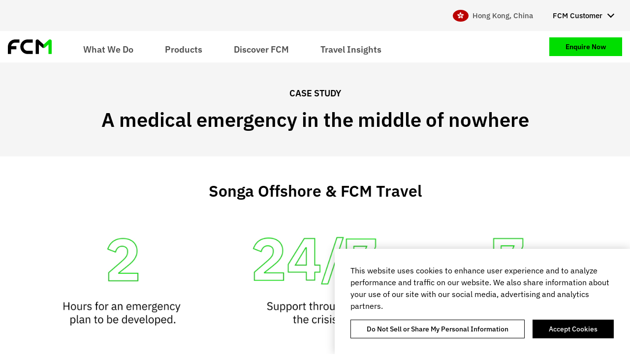

--- FILE ---
content_type: text/html; charset=UTF-8
request_url: https://www.fcmtravel.com/en-hk/resources/case-studies/marine-emergency-travel
body_size: 16734
content:
<!DOCTYPE html>
<html lang="en-hk" dir="ltr" prefix="og: https://ogp.me/ns#" class="no-foundation">
  <head>
    <meta charset="utf-8" />
<script type="text/javascript" charset="UTF-8" src="https://cdn.cookielaw.org/consent/56ca8dd8-dcd5-457c-8074-94b5c675aae8/OtAutoBlock.js"></script>
<script type="text/javascript" charset="UTF-8" src="https://cdn.cookielaw.org/scripttemplates/otSDKStub.js" data-document-language="true" data-domain-script="56ca8dd8-dcd5-457c-8074-94b5c675aae8"></script>
<meta name="description" content="What happens when a medical emergency hits while you’re stuck on an oil rig? Find out in the latest marine and offshore travel case study from FCM Travel." />
<link rel="canonical" href="https://www.fcmtravel.com/en-hk/resources/case-studies/marine-emergency-travel" />
<meta property="og:title" content="Songa Offshore Case study | Marine &amp; Offshore" />
<meta property="og:description" content="What happens when a medical emergency hits while you’re stuck on an oil rig? Find out in the latest marine and offshore travel case study from FCM Travel." />
<meta property="og:image" content="https://www.fcmtravel.com/sites/default/files/SUM_Oil-drill-topview_SongaCS.jpg" />
<meta name="dcterms.title" content="Songa Offshore Case study | Marine &amp; Offshore" />
<meta name="dcterms.description" content="What happens when a medical emergency hits while you’re stuck on an oil rig? Find out in the latest marine and offshore travel case study from FCM Travel." />
<meta name="twitter:card" content="summary" />
<meta name="twitter:title" content="Songa Offshore Case study | Marine &amp; Offshore" />
<meta name="twitter:description" content="What happens when a medical emergency hits while you’re stuck on an oil rig? Find out in the latest marine and offshore travel case study from FCM Travel." />
<meta name="twitter:image" content="https://www.fcmtravel.com/sites/default/files/SUM_Oil-drill-topview_SongaCS.jpg" />
<meta name="facebook-domain-verification" content="ylb07cdcuavab34unc86jg5xl6e8qb" />
<meta name="google-site-verification" content="wLbeh4Wkgb01Wn502dbG2guPkCIyklbXThH7Y5Sb6BA" />
<meta name="Generator" content="Drupal 10 (https://www.drupal.org)" />
<meta name="MobileOptimized" content="width" />
<meta name="HandheldFriendly" content="true" />
<meta name="viewport" content="width=device-width, initial-scale=1.0" />
<script data-cfasync="false" type="text/javascript" id="vwoCode">window._vwo_code || (function () {
      var account_id=913771,
      version=2.1,
      settings_tolerance=2000,
      hide_element='body',
      hide_element_style='opacity:0 !important;filter:alpha(opacity=0) !important;background:none !important;transition:none !important;',
      /* DO NOT EDIT BELOW THIS LINE */
      f=false,w=window,d=document,v=d.querySelector('#vwoCode'),cK='_vwo_'+account_id+'_settings',cc={};try{var c=JSON.parse(localStorage.getItem('_vwo_'+account_id+'_config'));cc=c&&typeof c==='object'?c:{}}catch(e){}var stT=cc.stT==='session'?w.sessionStorage:w.localStorage;code={nonce:v&&v.nonce,library_tolerance:function(){return typeof library_tolerance!=='undefined'?library_tolerance:undefined},settings_tolerance:function(){return cc.sT||settings_tolerance},hide_element_style:function(){return'{'+(cc.hES||hide_element_style)+'}'},hide_element:function(){if(performance.getEntriesByName('first-contentful-paint')[0]){return''}return typeof cc.hE==='string'?cc.hE:hide_element},getVersion:function(){return version},finish:function(e){if(!f){f=true;var t=d.getElementById('_vis_opt_path_hides');if(t)t.parentNode.removeChild(t);if(e)(new Image).src='https://dev.visualwebsiteoptimizer.com/ee.gif?a='+account_id+e}},finished:function(){return f},addScript:function(e){var t=d.createElement('script');t.type='text/javascript';if(e.src){t.src=e.src}else{t.text=e.text}v&&t.setAttribute('nonce',v.nonce);d.getElementsByTagName('head')[0].appendChild(t)},load:function(e,t){var n=this.getSettings(),i=d.createElement('script'),r=this;t=t||{};if(n){i.textContent=n;d.getElementsByTagName('head')[0].appendChild(i);if(!w.VWO||VWO.caE){stT.removeItem(cK);r.load(e)}}else{var o=new XMLHttpRequest;o.open('GET',e,true);o.withCredentials=!t.dSC;o.responseType=t.responseType||'text';o.onload=function(){if(t.onloadCb){return t.onloadCb(o,e)}if(o.status===200||o.status===304){_vwo_code.addScript({text:o.responseText})}else{_vwo_code.finish('&e=loading_failure:'+e)}};o.onerror=function(){if(t.onerrorCb){return t.onerrorCb(e)}_vwo_code.finish('&e=loading_failure:'+e)};o.send()}},getSettings:function(){try{var e=stT.getItem(cK);if(!e){return}e=JSON.parse(e);if(Date.now()>e.e){stT.removeItem(cK);return}return e.s}catch(e){return}},init:function(){if(d.URL.indexOf('__vwo_disable__')>-1)return;var e=this.settings_tolerance();w._vwo_settings_timer=setTimeout(function(){_vwo_code.finish();stT.removeItem(cK)},e);var t;if(this.hide_element()!=='body'){t=d.createElement('style');var n=this.hide_element(),i=n?n+this.hide_element_style():'',r=d.getElementsByTagName('head')[0];t.setAttribute('id','_vis_opt_path_hides');v&&t.setAttribute('nonce',v.nonce);t.setAttribute('type','text/css');if(t.styleSheet)t.styleSheet.cssText=i;else t.appendChild(d.createTextNode(i));r.appendChild(t)}else{t=d.getElementsByTagName('head')[0];var i=d.createElement('div');i.style.cssText='z-index: 2147483647 !important;position: fixed !important;left: 0 !important;top: 0 !important;width: 100% !important;height: 100% !important;background: white !important;display: block !important;';i.setAttribute('id','_vis_opt_path_hides');i.classList.add('_vis_hide_layer');t.parentNode.insertBefore(i,t.nextSibling)}var o=window._vis_opt_url||d.URL,s='https://dev.visualwebsiteoptimizer.com/j.php?a='+account_id+'&u='+encodeURIComponent(o)+'&vn='+version;if(w.location.search.indexOf('_vwo_xhr')!==-1){this.addScript({src:s})}else{this.load(s+'&x=true')}}};w._vwo_code=code;code.init();})();</script>
<link rel="alternate" hreflang="en" href="https://www.fcmtravel.com/en/resources/case-studies/marine-emergency-travel" />
<link rel="alternate" hreflang="fr" href="https://www.fcmtravel.com/fr/ressources/etudes-de-cas/maritime-deplacements-urgence" />
<link rel="alternate" hreflang="de" href="https://www.fcmtravel.com/de/resources/case-studies/marine-emergency-travel" />
<link rel="alternate" hreflang="en-au" href="https://www.fcmtravel.com/en-au/resources/case-studies/marine-emergency-travel" />
<link rel="alternate" hreflang="en-ca" href="https://www.fcmtravel.com/en-ca/resources/case-studies/marine-emergency-travel" />
<link rel="alternate" hreflang="fr-ca" href="https://www.fcmtravel.com/fr-ca/ressources/etudes-de-cas/maritime-deplacements-urgence" />
<link rel="alternate" hreflang="en-nz" href="https://www.fcmtravel.com/en-nz/resources/case-studies/marine-emergency-travel" />
<link rel="alternate" hreflang="en-gb" href="https://www.fcmtravel.com/en-gb/resources/case-studies/marine-emergency-travel" />
<link rel="alternate" hreflang="en-us" href="https://www.fcmtravel.com/en-us/resources/case-studies/marine-emergency-travel" />
<link rel="alternate" hreflang="zh-cn" href="https://www.fcmtravel.com/zh-cn/resources/case-studies/marine-emergency-travel" />
<link rel="alternate" hreflang="en-hk" href="https://www.fcmtravel.com/en-hk/resources/case-studies/marine-emergency-travel" />
<link rel="alternate" hreflang="en-in" href="https://www.fcmtravel.com/en-in/resources/case-studies/marine-emergency-travel" />
<link rel="alternate" hreflang="en-my" href="https://www.fcmtravel.com/en-my/resources/case-studies/marine-emergency-travel" />
<link rel="alternate" hreflang="en-sg" href="https://www.fcmtravel.com/en-sg/resources/case-studies/marine-emergency-travel" />
<link rel="alternate" hreflang="en-za" href="https://www.fcmtravel.com/en-za/resources/case-studies/marine-emergency-travel" />
<link rel="alternate" hreflang="en-be" href="https://www.fcmtravel.com/en-be/resources/case-studies/marine-emergency-travel" />
<link rel="alternate" hreflang="en-cn" href="https://www.fcmtravel.com/en-cn/resources/case-studies/marine-emergency-travel" />
<link rel="alternate" hreflang="en-dk" href="https://www.fcmtravel.com/en-dk/resources/case-studies/marine-emergency-travel" />
<link rel="alternate" hreflang="en-fi" href="https://www.fcmtravel.com/en-fi/resources/case-studies/marine-emergency-travel" />
<link rel="alternate" hreflang="en-mx" href="https://www.fcmtravel.com/en-mx/resources/case-studies/marine-emergency-travel" />
<link rel="alternate" hreflang="en-nl" href="https://www.fcmtravel.com/en-nl/resources/case-studies/marine-emergency-travel" />
<link rel="alternate" hreflang="en-no" href="https://www.fcmtravel.com/en-no/resources/case-studies/marine-emergency-travel" />
<link rel="alternate" hreflang="en-se" href="https://www.fcmtravel.com/en-se/resources/case-studies/marine-emergency-travel" />
<link rel="alternate" hreflang="en-ch" href="https://www.fcmtravel.com/en-ch/resources/case-studies/marine-emergency-travel" />
<link rel="alternate" hreflang="en-ae" href="https://www.fcmtravel.com/en-ae/resources/case-studies/marine-emergency-travel" />
<link rel="alternate" hreflang="en-ie" href="https://www.fcmtravel.com/en-ie/resources/case-studies/marine-emergency-travel" />
<link rel="alternate" hreflang="ja-jp" href="https://www.fcmtravel.com/ja-jp/resources/case-studies/marine-emergency-travel" />
<link rel="alternate" hreflang="en-sa" href="https://www.fcmtravel.com/en-sa/resources/case-studies/marine-emergency-travel" />
<link rel="alternate" hreflang="se-se" href="https://www.fcmtravel.com/se-se/resurser/fallstudier/marina-nodresor" />
<link rel="alternate" hreflang="x-default" href="https://www.fcmtravel.com/en/resources/case-studies/marine-emergency-travel" />
<script src="/sites/default/files/google_tag/primary/google_tag.script.js?t8svjh" defer></script>

    <title>Songa Offshore Case study | Marine &amp; Offshore</title>
    <link rel="stylesheet" media="all" href="/sites/default/files/css/css_kTMvp_gPG4T2IJzjD8tXu0nWIF_OutIKzU0LIt9mVko.css?delta=0&amp;language=en-hk&amp;theme=fcm2&amp;include=[base64]" />
<link rel="stylesheet" media="all" href="/sites/default/files/css/css_-JFfTkgsuzShFxovM0tBx2CoScrQpA35NT0Uu8KJzgE.css?delta=1&amp;language=en-hk&amp;theme=fcm2&amp;include=[base64]" />

    <script src="https://img06.en25.com/i/livevalidation_standalone.compressed.js"></script>

    <link rel="shortcut icon" href="/sites/default/themes/fcm2/dist/favicons/favicon.ico">
<link rel="icon" type="image/png" sizes="16x16" href="/sites/default/themes/fcm2/dist/favicons/favicon-16x16.png">
<link rel="icon" type="image/png" sizes="32x32" href="/sites/default/themes/fcm2/dist/favicons/favicon-32x32.png">
<link rel="icon" type="image/png" sizes="48x48" href="/sites/default/themes/fcm2/dist/favicons/favicon-48x48.png">
<link rel="apple-touch-icon" sizes="57x57" href="/sites/default/themes/fcm2/dist/favicons/apple-touch-icon-57x57.png">
<link rel="apple-touch-icon" sizes="60x60" href="/sites/default/themes/fcm2/dist/favicons/apple-touch-icon-60x60.png">
<link rel="apple-touch-icon" sizes="72x72" href="/sites/default/themes/fcm2/dist/favicons/apple-touch-icon-72x72.png">
<link rel="apple-touch-icon" sizes="76x76" href="/sites/default/themes/fcm2/dist/favicons/apple-touch-icon-76x76.png">
<link rel="apple-touch-icon" sizes="114x114" href="/sites/default/themes/fcm2/dist/favicons/apple-touch-icon-114x114.png">
<link rel="apple-touch-icon" sizes="120x120" href="/sites/default/themes/fcm2/dist/favicons/apple-touch-icon-120x120.png">
<link rel="apple-touch-icon" sizes="144x144" href="/sites/default/themes/fcm2/dist/favicons/apple-touch-icon-144x144.png">
<link rel="apple-touch-icon" sizes="152x152" href="/sites/default/themes/fcm2/dist/favicons/apple-touch-icon-152x152.png">
<link rel="apple-touch-icon" sizes="167x167" href="/sites/default/themes/fcm2/dist/favicons/apple-touch-icon-167x167.png">
<link rel="apple-touch-icon" sizes="180x180" href="/sites/default/themes/fcm2/dist/favicons/apple-touch-icon-180x180.png">
<link rel="apple-touch-icon" sizes="1024x1024" href="/sites/default/themes/fcm2/dist/favicons/apple-touch-icon-1024x1024.png">
<meta name="apple-mobile-web-app-capable" content="yes">
<meta name="apple-mobile-web-app-status-bar-style" content="black-translucent">
<meta name="apple-mobile-web-app-title" content="FCM">  </head>
  <body>
    <noscript><iframe src="https://www.googletagmanager.com/ns.html?id=GTM-TRWLS9T" height="0" width="0" style="display:none;visibility:hidden"></iframe></noscript>
      <div class="dialog-off-canvas-main-canvas" data-off-canvas-main-canvas>
    <div class="off-canvas-wrapper">
  <div class="inner-wrap off-canvas-wrapper-inner" id="inner-wrap" data-off-canvas-wrapper>
    <aside id="off-canvas-menu"
      class="off-canvas off-canvas-menu position-left"
      role="complementary" data-off-canvas>
      <button class="close-button" aria-label="Close menu" type="button" data-close>
        <span aria-hidden="true">&times;</span>
      </button>

        <div>
    <nav role="navigation" aria-labelledby="block-mainnavigation-mobile-menu" id="block-mainnavigation-mobile" class="system-menu-block--main">
  
    

      
              <ul block="mainnavigation_mobile" class="vertical menu drilldown"
        data-drilldown
        data-back-button="<li class='js-drilldown-back'><a tabindex='0'>Back</a></li>"
        data-auto-height="true"
        data-animate-height="true"
        data-parent-link="true">
              
      <li class="menu-item">
                            
          
          <a href="">What We Do</a>
        
                                <ul class="menu vertical nested">
              
      <li class="menu-item">
                            
                                
          <a href="/en-hk/what-we-do/corporate-travel-management" title="Explore our products and services" data-drupal-link-system-path="node/6153">              Corporate Travel Management
              <span class="description">Explore our products and services</span>
            </a>
        
              </li>
          
      <li class="menu-item">
                            
                                
          <a href="/en-hk/what-we-do/meetings-events" title="Managed meetings, events &amp; groups" data-drupal-link-system-path="node/6997">              Meetings & Events
              <span class="description">Managed meetings, events &amp; groups</span>
            </a>
        
              </li>
          
      <li class="menu-item">
                            
                                
          <a href="/en-hk/what-we-do/consulting" title="Expertise to maximise potential" data-drupal-link-system-path="node/3110">              Consulting
              <span class="description">Expertise to maximise potential</span>
            </a>
        
              </li>
          
      <li class="menu-item">
                            
                                
          <a href="/en-hk/what-we-do/specialist-services" title="Industry-specific &amp; VIP services" data-drupal-link-system-path="node/6109">              Specialist Services
              <span class="description">Industry-specific &amp; VIP services</span>
            </a>
        
              </li>
        </ul>
  
              </li>
          
      <li class="menu-item">
                            
          
          <a href="">Products</a>
        
                                <ul class="menu vertical nested">
              
      <li class="menu-item">
                            
                                
          <a href="/en-hk/products/platform" title="Explore FCM&#039;s proprietary tech" data-drupal-link-system-path="node/6158">              FCM Platform
              <span class="description">Explore FCM&#039;s proprietary tech</span>
            </a>
        
              </li>
          
      <li class="menu-item">
                            
                                
          <a href="/en-hk/products/extension" title="Influence traveller behaviour" data-drupal-link-system-path="node/6221">              FCM Extension
              <span class="description">Influence traveller behaviour</span>
            </a>
        
              </li>
          
      <li class="menu-item">
                            
                                
          <a href="/en-hk/technology/mobile" title="On-the-go with FCM Platform" data-drupal-link-system-path="node/3202">              Mobile
              <span class="description">On-the-go with FCM Platform</span>
            </a>
        
              </li>
          
      <li class="menu-item">
                            
                                
          <a href="/en-hk/products/reporting-and-analytics" title="Discover actionable insights" data-drupal-link-system-path="node/6146">              Reporting & Analytics
              <span class="description">Discover actionable insights</span>
            </a>
        
              </li>
        </ul>
  
              </li>
          
      <li class="menu-item">
                            
          
          <a href="">Discover FCM</a>
        
                                <ul class="menu vertical nested">
              
      <li class="menu-item">
                            
                                
          <a href="/en-hk/discover-fcm/our-story" title="Find out how it all started" data-drupal-link-system-path="node/6293">              Our Story
              <span class="description">Find out how it all started</span>
            </a>
        
              </li>
          
      <li class="menu-item">
                            
                                
          <a href="/en-hk/resources/case-studies" title="How we add value for our clients" data-drupal-link-system-path="node/3033">              Case Studies
              <span class="description">How we add value for our clients</span>
            </a>
        
              </li>
          
      <li class="menu-item">
                            
                                
          <a href="/en-hk/discover-fcm/esg" title="Explore our preservation approach" data-drupal-link-system-path="node/6114">              ESG
              <span class="description">Explore our preservation approach</span>
            </a>
        
              </li>
          
      <li class="menu-item">
                            
                                
          <a href="/en-hk/discover-fcm/news-hub" title="View latest updates from FCM" data-drupal-link-system-path="node/3035">              Latest News
              <span class="description">View latest updates from FCM</span>
            </a>
        
              </li>
          
      <li class="menu-item">
                            
                                
          <a href="/en-hk/discover-fcm/meet-the-team" title="Discover more about FCM’s leaders" data-drupal-link-system-path="node/3287">              Meet the Team
              <span class="description">Discover more about FCM’s leaders</span>
            </a>
        
              </li>
          
      <li class="menu-item">
                            
                                
          <a href="/en-hk/discover-fcm/global-network" title="See global coverage &amp; local offices" data-drupal-link-system-path="node/3286">              Our Locations
              <span class="description">See global coverage &amp; local offices</span>
            </a>
        
              </li>
          
      <li class="menu-item menu-item--featured">
                  <div class="featured-link">
  <div class="featured-link__overlay"></div>

  <div class="featured-link__content">
    <h5 class="featured-link__title">Case study: Merging travel policies</h5>

          <div class="featured-link__description">How fragmented travel became 1 policy</div>
    
    <div class="featured-link__cta"><a href="/en-hk/resources/case-studies/simplifying-travel-post-merger" class="button secondary" title="How fragmented travel became 1 policy" data-drupal-link-system-path="node/5085">Read more</a></div>
  </div>

      <div class="featured-link__image"><img src="/sites/default/files/styles/small/public/MicrosoftTeams-image%20%282%29_0.png?itok=rcCHieHn" alt="fcm case study" />

</div>
  </div>

        
              </li>
        </ul>
  
              </li>
          
      <li class="menu-item">
                            
          
          <a href="">Travel Insights</a>
        
                                <ul class="menu vertical nested">
              
      <li class="menu-item">
                            
                                
          <a href="/en-hk/travel-insights/travel-hub" title="Explore all of our expert content" data-drupal-link-system-path="node/6310">              Travel Hub
              <span class="description">Explore all of our expert content</span>
            </a>
        
              </li>
          
      <li class="menu-item">
                            
                                
          <a href="/en-hk/travel-insights/restrictions-guidance" title="Check the rules before you travel" data-drupal-link-system-path="node/6098">              Restrictions and Guidance
              <span class="description">Check the rules before you travel</span>
            </a>
        
              </li>
          
      <li class="menu-item">
                            
                                
          <a href="/en-hk/travel-insights/our-approach-ndc" title="Our guide to travel distribution" data-drupal-link-system-path="node/3512">              NDC
              <span class="description">Our guide to travel distribution</span>
            </a>
        
              </li>
          
      <li class="menu-item">
                            
                                
          <a href="/en-hk/travel-insights/think-series" title="Thought-provoking videos and more" data-drupal-link-system-path="node/5930">              Th!nk Series
              <span class="description">Thought-provoking videos and more</span>
            </a>
        
              </li>
          
      <li class="menu-item">
                            
                                
          <a href="/en-hk/travel-insights/change-management" title="A how-to guide for procurement" data-drupal-link-system-path="node/5526">              Navigating Change
              <span class="description">A how-to guide for procurement</span>
            </a>
        
              </li>
          
      <li class="menu-item menu-item--featured">
                  <div class="featured-link">
  <div class="featured-link__overlay"></div>

  <div class="featured-link__content">
    <h5 class="featured-link__title">Global Travel Trends Report</h5>

          <div class="featured-link__description">Key future travel pricing trends</div>
    
    <div class="featured-link__cta"><a href="/en-hk/resources/white-papers/business-travel-trends-and-forecasts-q3-2024" title="Key future travel pricing trends" class="button secondary" data-drupal-link-system-path="node/7693">Read more</a></div>
  </div>

      <div class="featured-link__image"><img src="/sites/default/files/styles/small/public/fcm-featured-image-global-trends-report_0.png?itok=HhiZENXB" alt="New! Global Travel Trends Report | FCM Travel" />

</div>
  </div>

        
              </li>
        </ul>
  
              </li>
        </ul>
  


  </nav>
<nav role="navigation" aria-labelledby="block-ctanavigation-mobile-menu" id="block-ctanavigation-mobile" class="system-menu-block--cta">
  
    

      
              <ul block="ctanavigation_mobile" class="vertical menu drilldown"
        data-drilldown
        data-back-button="<li class='js-drilldown-back'><a tabindex='0'>Back</a></li>"
        data-auto-height="true"
        data-animate-height="true">
              
      <li>
        <a href="/en-hk/contact/enquiry" class="button secondary" data-drupal-link-system-path="node/3418">Enquire Now</a>

              </li>
        </ul>
  


  </nav>
<nav role="navigation" aria-labelledby="block-secondarynavigation-mobile-menu" id="block-secondarynavigation-mobile" class="system-menu-block--secondary">
  
    

      
              <ul block="secondarynavigation_mobile" class="vertical menu drilldown"
        data-drilldown
        data-back-button="<li class='js-drilldown-back'><a tabindex='0'>Back</a></li>"
        data-auto-height="true"
        data-animate-height="true">
              <li>
        <a href="https://hub.fcm.travel">FCM Customer</a>

                                <ul class="menu vertical nested">
              <li>
        <a href="https://hub.fcm.travel">HUB login</a>

              </li>
          <li>
        <a href="https://app.fcmtravel.com/login" target="_blank">FCM Platform login</a>

              </li>
        </ul>
  
              </li>
        </ul>
  


  </nav>
<div id="block-localityselect-mobile" class="localise-locality-select-block">
  
    
      <div class="localise-locality-select">
      <a class="localise-locality-select__link" href="/en-hk/language">  <span class="icon icon--left icon--svg"><svg xmlns="http://www.w3.org/2000/svg" viewBox="0 0 640 480">
	<g transform="translate(83.5) scale(.94)">
		<path fill="#ba0000" fill-rule="evenodd" d="M618 512h-731.4V0H618z"/>
		<path fill="#fff" fill-rule="evenodd" d="M241.9 247.8s-51.6-22.2-44.2-79.8c7.1-27.7 19.8-46.6 42.7-56.9 10.8-3.3 21.8-4.8 33-5.7-3 2.8-5.4 5.6-6.7 9-2.4 6.4-.6 12.4 2.7 18.5 4.1 7 6.6 14.2 7.4 23.6a36.6 36.6 0 0 1-14.6 33.7c-6.6 5.1-14.4 6.9-20.8 12.7-5 4.8-8 9.7-9 18.1-.2 16.1 4.1 18.4 9.5 26.8z"/>
		<path fill="#ba0000" fill-rule="evenodd" stroke="#000" stroke-width="2.1" d="M232 164.5v-.3"/>
		<path fill="none" stroke="#ba0000" stroke-width="2.1" d="M235.3 241.8c-20-17.7-18.3-62.4-3-77.3"/>
		<path fill="#ba0000" fill-rule="evenodd" d="M244.6 154.5l3.3 5.5-6-2.5-4.7 5 .8-6.5-6-2.5 6.5-1.5.8-6.4 3.3 5.5 6.6-1.5"/>
		<path fill="#fff" fill-rule="evenodd" d="M246.3 244s6-55.9 63.3-65.7c28.6-1.2 50.4 5.3 67 24.3 6.3 9.3 10.9 19.4 15 29.8-3.5-2-6.8-3.5-10.6-3.7-6.7-.5-12 3-16.8 7.9a53.2 53.2 0 0 1-20.4 14 36.6 36.6 0 0 1-36.5-4c-6.8-4.9-10.8-11.8-18.2-16.2a28.2 28.2 0 0 0-20-3.4c-15.5 4.6-16.3 9.4-22.8 17z"/>
		<path fill="#ba0000" fill-rule="evenodd" stroke="#000" stroke-width="2.1" d="M323 210.2h.3"/>
		<path fill="none" stroke="#ba0000" stroke-width="2.1" d="M250 236c11.2-24.4 54.4-35.8 73.1-25.6"/>
		<path fill="#ba0000" fill-rule="evenodd" d="M336.3 219.3L332 224l.6-6.5-6-3 6.3-1 .6-6.7 3.4 6 6.4-1.2-4.3 4.7 3.3 6"/>
		<path fill="#fff" fill-rule="evenodd" d="M250.1 248s55-12 82.4 39.3c10.3 26.7 11 49.4-1.7 71.1-6.8 9-15 16.5-23.5 23.8.8-4 1.1-7.6.1-11.2-1.6-6.6-6.6-10.5-12.8-13.5a53.1 53.1 0 0 1-19.8-15 36.6 36.6 0 0 1-7.7-35.8c2.4-8 7.7-14 9.5-22.4a28 28 0 0 0-3.1-20c-9.3-13.2-14.1-12.5-23.4-16.3z"/>
		<path fill="#ba0000" fill-rule="evenodd" stroke="#000" stroke-width="2.1" d="M306.5 310.1l.2.2"/>
		<path fill="none" stroke="#ba0000" stroke-width="2.1" d="M259 249c26.6 2.9 51.1 40.2 47.4 61.3"/>
		<path fill="#ba0000" fill-rule="evenodd" d="M302.1 325.6l-5.9-2.6 6.5-1.5.8-6.7 3.1 5.7 6.5-1.5-4.5 5 3 5.7-5.8-2.6-4.5 5.1"/>
		<path fill="#fff" fill-rule="evenodd" d="M248.9 253.7s26.9 49.4-14.5 90c-22.8 17.4-44.4 24.5-68.8 18.4-10.5-4-20-9.7-29.5-15.9 4-.3 7.7-1 10.9-3 5.8-3.4 8.1-9.3 9.3-16a53 53 0 0 1 8.8-23.3 36.6 36.6 0 0 1 32.2-17.5c8.4.1 15.6 3.6 24.2 3 6.9-.9 12.3-2.8 18.4-8.8 10-12.5 8-17 9-27z"/>
		<path fill="#ba0000" fill-rule="evenodd" stroke="#000" stroke-width="2.1" d="M205.1 325.3l-.1.2"/>
		<path fill="none" stroke="#ba0000" stroke-width="2.1" d="M250.3 262.4c4.9 26.4-24.1 60.5-45.4 62.7"/>
		<path fill="#ba0000" fill-rule="evenodd" d="M189 325.4l.9-6.4 3.3 5.7 6.6-1-4.6 4.6 3.3 5.7-6.1-2.9-4.6 4.6.8-6.4-6.1-2.9"/>
		<path fill="#fff" fill-rule="evenodd" d="M242.8 252.6S205.2 294.4 153 269c-24-15.7-37.8-33.8-40.1-58.8.3-11.3 2.4-22.1 5.1-33 1.7 3.6 3.6 6.8 6.5 9.2 5.1 4.3 11.5 4.5 18.3 3.4a52 52 0 0 1 24.7.6 36.6 36.6 0 0 1 27.3 24.6c2.7 7.9 1.8 15.9 5.3 23.8 3 6.2 6.6 10.6 14.3 14.4 15.2 5.3 18.7 1.9 28.4-.5z"/>
		<path fill="#ba0000" fill-rule="evenodd" stroke="#000" stroke-width="2.1" d="M160.7 235.2l-.2-.1"/>
		<path fill="none" stroke="#ba0000" stroke-width="2.1" d="M235 256.9c-23.2 13.3-65-2.7-74.2-22"/>
		<path fill="#ba0000" fill-rule="evenodd" d="M155.3 220l6.3-1.3-4.3 5 3.1 5.9-5.8-2.8-4.3 5 .7-6.8-5.9-2.8 6.3-1.3.7-6.8"/>
	</g>
</svg></span>
 <span class="localise-locality__name">Hong Kong, China</span>
</a>
  </div>

  </div>

  </div>

    </aside>

    <div class="off-canvas-content page-content" data-off-canvas-content>
            <a href="#main-content" class="visually-hidden focusable">Skip to main content</a>

      <header class="header" role="banner" aria-label="Site header">
        <div class="header__inner">
                      <div class="header__secondary">
              <div class="container">
                <div class="header__container">
                  <div class="header__menu header__menu--secondary">  <div>
    <div id="block-fcm2-localityselect" class="localise-locality-select-block">
  
    
      <div class="localise-locality-select">
      <a class="localise-locality-select__link" href="/en-hk/language">  <span class="icon icon--left icon--svg"><svg xmlns="http://www.w3.org/2000/svg" viewBox="0 0 640 480">
	<g transform="translate(83.5) scale(.94)">
		<path fill="#ba0000" fill-rule="evenodd" d="M618 512h-731.4V0H618z"/>
		<path fill="#fff" fill-rule="evenodd" d="M241.9 247.8s-51.6-22.2-44.2-79.8c7.1-27.7 19.8-46.6 42.7-56.9 10.8-3.3 21.8-4.8 33-5.7-3 2.8-5.4 5.6-6.7 9-2.4 6.4-.6 12.4 2.7 18.5 4.1 7 6.6 14.2 7.4 23.6a36.6 36.6 0 0 1-14.6 33.7c-6.6 5.1-14.4 6.9-20.8 12.7-5 4.8-8 9.7-9 18.1-.2 16.1 4.1 18.4 9.5 26.8z"/>
		<path fill="#ba0000" fill-rule="evenodd" stroke="#000" stroke-width="2.1" d="M232 164.5v-.3"/>
		<path fill="none" stroke="#ba0000" stroke-width="2.1" d="M235.3 241.8c-20-17.7-18.3-62.4-3-77.3"/>
		<path fill="#ba0000" fill-rule="evenodd" d="M244.6 154.5l3.3 5.5-6-2.5-4.7 5 .8-6.5-6-2.5 6.5-1.5.8-6.4 3.3 5.5 6.6-1.5"/>
		<path fill="#fff" fill-rule="evenodd" d="M246.3 244s6-55.9 63.3-65.7c28.6-1.2 50.4 5.3 67 24.3 6.3 9.3 10.9 19.4 15 29.8-3.5-2-6.8-3.5-10.6-3.7-6.7-.5-12 3-16.8 7.9a53.2 53.2 0 0 1-20.4 14 36.6 36.6 0 0 1-36.5-4c-6.8-4.9-10.8-11.8-18.2-16.2a28.2 28.2 0 0 0-20-3.4c-15.5 4.6-16.3 9.4-22.8 17z"/>
		<path fill="#ba0000" fill-rule="evenodd" stroke="#000" stroke-width="2.1" d="M323 210.2h.3"/>
		<path fill="none" stroke="#ba0000" stroke-width="2.1" d="M250 236c11.2-24.4 54.4-35.8 73.1-25.6"/>
		<path fill="#ba0000" fill-rule="evenodd" d="M336.3 219.3L332 224l.6-6.5-6-3 6.3-1 .6-6.7 3.4 6 6.4-1.2-4.3 4.7 3.3 6"/>
		<path fill="#fff" fill-rule="evenodd" d="M250.1 248s55-12 82.4 39.3c10.3 26.7 11 49.4-1.7 71.1-6.8 9-15 16.5-23.5 23.8.8-4 1.1-7.6.1-11.2-1.6-6.6-6.6-10.5-12.8-13.5a53.1 53.1 0 0 1-19.8-15 36.6 36.6 0 0 1-7.7-35.8c2.4-8 7.7-14 9.5-22.4a28 28 0 0 0-3.1-20c-9.3-13.2-14.1-12.5-23.4-16.3z"/>
		<path fill="#ba0000" fill-rule="evenodd" stroke="#000" stroke-width="2.1" d="M306.5 310.1l.2.2"/>
		<path fill="none" stroke="#ba0000" stroke-width="2.1" d="M259 249c26.6 2.9 51.1 40.2 47.4 61.3"/>
		<path fill="#ba0000" fill-rule="evenodd" d="M302.1 325.6l-5.9-2.6 6.5-1.5.8-6.7 3.1 5.7 6.5-1.5-4.5 5 3 5.7-5.8-2.6-4.5 5.1"/>
		<path fill="#fff" fill-rule="evenodd" d="M248.9 253.7s26.9 49.4-14.5 90c-22.8 17.4-44.4 24.5-68.8 18.4-10.5-4-20-9.7-29.5-15.9 4-.3 7.7-1 10.9-3 5.8-3.4 8.1-9.3 9.3-16a53 53 0 0 1 8.8-23.3 36.6 36.6 0 0 1 32.2-17.5c8.4.1 15.6 3.6 24.2 3 6.9-.9 12.3-2.8 18.4-8.8 10-12.5 8-17 9-27z"/>
		<path fill="#ba0000" fill-rule="evenodd" stroke="#000" stroke-width="2.1" d="M205.1 325.3l-.1.2"/>
		<path fill="none" stroke="#ba0000" stroke-width="2.1" d="M250.3 262.4c4.9 26.4-24.1 60.5-45.4 62.7"/>
		<path fill="#ba0000" fill-rule="evenodd" d="M189 325.4l.9-6.4 3.3 5.7 6.6-1-4.6 4.6 3.3 5.7-6.1-2.9-4.6 4.6.8-6.4-6.1-2.9"/>
		<path fill="#fff" fill-rule="evenodd" d="M242.8 252.6S205.2 294.4 153 269c-24-15.7-37.8-33.8-40.1-58.8.3-11.3 2.4-22.1 5.1-33 1.7 3.6 3.6 6.8 6.5 9.2 5.1 4.3 11.5 4.5 18.3 3.4a52 52 0 0 1 24.7.6 36.6 36.6 0 0 1 27.3 24.6c2.7 7.9 1.8 15.9 5.3 23.8 3 6.2 6.6 10.6 14.3 14.4 15.2 5.3 18.7 1.9 28.4-.5z"/>
		<path fill="#ba0000" fill-rule="evenodd" stroke="#000" stroke-width="2.1" d="M160.7 235.2l-.2-.1"/>
		<path fill="none" stroke="#ba0000" stroke-width="2.1" d="M235 256.9c-23.2 13.3-65-2.7-74.2-22"/>
		<path fill="#ba0000" fill-rule="evenodd" d="M155.3 220l6.3-1.3-4.3 5 3.1 5.9-5.8-2.8-4.3 5 .7-6.8-5.9-2.8 6.3-1.3.7-6.8"/>
	</g>
</svg></span>
 <span class="localise-locality__name">Hong Kong, China</span>
</a>
  </div>

  </div>
<nav role="navigation" aria-labelledby="block-secondarynavigation-menu" id="block-secondarynavigation" class="system-menu-block--secondary">
  
    

      
              <ul block="secondarynavigation" class="menu dropdown"
        data-dropdown-menu
        data-disable-hover="true"
        data-click-open="true">
              <li><a href="https://hub.fcm.travel">FCM Customer</a>
                                <ul class="menu">
              <li><a href="https://hub.fcm.travel">HUB login</a>
              </li>
          <li><a href="https://app.fcmtravel.com/login" target="_blank">FCM Platform login</a>
              </li>
        </ul>
  
              </li>
        </ul>
  


  </nav>

  </div>
</div>
                </div>
              </div>
            </div>
          
          <div class="container">
            <div class="header__container">
              <div class="header__icon">
                <button class="menu-icon" type="button" data-toggle="off-canvas-menu"></button>
              </div>

                              <div class="header__branding">  <div>
    <div id="block-fcm2-branding" class="system-branding-block">
  
    
        <a href="/en-hk" rel="home">
      <img src="/sites/default/themes/fcm2/logo.svg" alt="Home" fetchpriority="high" />
    </a>
      
</div>

  </div>
</div>
              
                              <div class="header__menu header__menu--main">  <div>
    <nav role="navigation" aria-labelledby="block-mainnavigation-menu" id="block-mainnavigation" class="system-menu-block--main">
  
    

      
              <ul block="mainnavigation" class="menu dropdown"
        data-dropdown-menu
        data-disable-hover="true"
        data-click-open="true">
              
      <li class="menu-item">
                            
          <a href="">What We Do</a>
        
                                <ul class="menu">
              
      <li class="menu-item">
                            
                                <a href="/en-hk/what-we-do/corporate-travel-management" title="Explore our products and services" data-drupal-link-system-path="node/6153">              Corporate Travel Management
              <span class="description">Explore our products and services</span>
            </a>
        
              </li>
          
      <li class="menu-item">
                            
                                <a href="/en-hk/what-we-do/meetings-events" title="Managed meetings, events &amp; groups" data-drupal-link-system-path="node/6997">              Meetings & Events
              <span class="description">Managed meetings, events &amp; groups</span>
            </a>
        
              </li>
          
      <li class="menu-item">
                            
                                <a href="/en-hk/what-we-do/consulting" title="Expertise to maximise potential" data-drupal-link-system-path="node/3110">              Consulting
              <span class="description">Expertise to maximise potential</span>
            </a>
        
              </li>
          
      <li class="menu-item">
                            
                                <a href="/en-hk/what-we-do/specialist-services" title="Industry-specific &amp; VIP services" data-drupal-link-system-path="node/6109">              Specialist Services
              <span class="description">Industry-specific &amp; VIP services</span>
            </a>
        
              </li>
        </ul>
  
              </li>
          
      <li class="menu-item">
                            
          <a href="">Products</a>
        
                                <ul class="menu">
              
      <li class="menu-item">
                            
                                <a href="/en-hk/products/platform" title="Explore FCM&#039;s proprietary tech" data-drupal-link-system-path="node/6158">              FCM Platform
              <span class="description">Explore FCM&#039;s proprietary tech</span>
            </a>
        
              </li>
          
      <li class="menu-item">
                            
                                <a href="/en-hk/products/extension" title="Influence traveller behaviour" data-drupal-link-system-path="node/6221">              FCM Extension
              <span class="description">Influence traveller behaviour</span>
            </a>
        
              </li>
          
      <li class="menu-item">
                            
                                <a href="/en-hk/technology/mobile" title="On-the-go with FCM Platform" data-drupal-link-system-path="node/3202">              Mobile
              <span class="description">On-the-go with FCM Platform</span>
            </a>
        
              </li>
          
      <li class="menu-item">
                            
                                <a href="/en-hk/products/reporting-and-analytics" title="Discover actionable insights" data-drupal-link-system-path="node/6146">              Reporting & Analytics
              <span class="description">Discover actionable insights</span>
            </a>
        
              </li>
        </ul>
  
              </li>
          
      <li class="menu-item">
                            
          <a href="">Discover FCM</a>
        
                                <ul class="menu">
              
      <li class="menu-item">
                            
                                <a href="/en-hk/discover-fcm/our-story" title="Find out how it all started" data-drupal-link-system-path="node/6293">              Our Story
              <span class="description">Find out how it all started</span>
            </a>
        
              </li>
          
      <li class="menu-item">
                            
                                <a href="/en-hk/resources/case-studies" title="How we add value for our clients" data-drupal-link-system-path="node/3033">              Case Studies
              <span class="description">How we add value for our clients</span>
            </a>
        
              </li>
          
      <li class="menu-item">
                            
                                <a href="/en-hk/discover-fcm/esg" title="Explore our preservation approach" data-drupal-link-system-path="node/6114">              ESG
              <span class="description">Explore our preservation approach</span>
            </a>
        
              </li>
          
      <li class="menu-item">
                            
                                <a href="/en-hk/discover-fcm/news-hub" title="View latest updates from FCM" data-drupal-link-system-path="node/3035">              Latest News
              <span class="description">View latest updates from FCM</span>
            </a>
        
              </li>
          
      <li class="menu-item">
                            
                                <a href="/en-hk/discover-fcm/meet-the-team" title="Discover more about FCM’s leaders" data-drupal-link-system-path="node/3287">              Meet the Team
              <span class="description">Discover more about FCM’s leaders</span>
            </a>
        
              </li>
          
      <li class="menu-item">
                            
                                <a href="/en-hk/discover-fcm/global-network" title="See global coverage &amp; local offices" data-drupal-link-system-path="node/3286">              Our Locations
              <span class="description">See global coverage &amp; local offices</span>
            </a>
        
              </li>
          
      <li class="menu-item menu-item--featured">
                  <div class="featured-link">
  <div class="featured-link__overlay"></div>

  <div class="featured-link__content">
    <h5 class="featured-link__title">Case study: Merging travel policies</h5>

          <div class="featured-link__description">How fragmented travel became 1 policy</div>
    
    <div class="featured-link__cta"><a href="/en-hk/resources/case-studies/simplifying-travel-post-merger" class="button secondary" title="How fragmented travel became 1 policy" data-drupal-link-system-path="node/5085">Read more</a></div>
  </div>

      <div class="featured-link__image"><img src="/sites/default/files/styles/small/public/MicrosoftTeams-image%20%282%29_0.png?itok=rcCHieHn" alt="fcm case study" />

</div>
  </div>

        
              </li>
        </ul>
  
              </li>
          
      <li class="menu-item">
                            
          <a href="">Travel Insights</a>
        
                                <ul class="menu">
              
      <li class="menu-item">
                            
                                <a href="/en-hk/travel-insights/travel-hub" title="Explore all of our expert content" data-drupal-link-system-path="node/6310">              Travel Hub
              <span class="description">Explore all of our expert content</span>
            </a>
        
              </li>
          
      <li class="menu-item">
                            
                                <a href="/en-hk/travel-insights/restrictions-guidance" title="Check the rules before you travel" data-drupal-link-system-path="node/6098">              Restrictions and Guidance
              <span class="description">Check the rules before you travel</span>
            </a>
        
              </li>
          
      <li class="menu-item">
                            
                                <a href="/en-hk/travel-insights/our-approach-ndc" title="Our guide to travel distribution" data-drupal-link-system-path="node/3512">              NDC
              <span class="description">Our guide to travel distribution</span>
            </a>
        
              </li>
          
      <li class="menu-item">
                            
                                <a href="/en-hk/travel-insights/think-series" title="Thought-provoking videos and more" data-drupal-link-system-path="node/5930">              Th!nk Series
              <span class="description">Thought-provoking videos and more</span>
            </a>
        
              </li>
          
      <li class="menu-item">
                            
                                <a href="/en-hk/travel-insights/change-management" title="A how-to guide for procurement" data-drupal-link-system-path="node/5526">              Navigating Change
              <span class="description">A how-to guide for procurement</span>
            </a>
        
              </li>
          
      <li class="menu-item menu-item--featured">
                  <div class="featured-link">
  <div class="featured-link__overlay"></div>

  <div class="featured-link__content">
    <h5 class="featured-link__title">Global Travel Trends Report</h5>

          <div class="featured-link__description">Key future travel pricing trends</div>
    
    <div class="featured-link__cta"><a href="/en-hk/resources/white-papers/business-travel-trends-and-forecasts-q3-2024" title="Key future travel pricing trends" class="button secondary" data-drupal-link-system-path="node/7693">Read more</a></div>
  </div>

      <div class="featured-link__image"><img src="/sites/default/files/styles/small/public/fcm-featured-image-global-trends-report_0.png?itok=HhiZENXB" alt="New! Global Travel Trends Report | FCM Travel" />

</div>
  </div>

        
              </li>
        </ul>
  
              </li>
        </ul>
  


  </nav>

  </div>
</div>
              
                              <div class="header__menu header__menu--meta">  <div>
    <nav role="navigation" aria-labelledby="block-ctanavigation-menu" id="block-ctanavigation" class="system-menu-block--cta">
  
    

      
  
            <ul block="ctanavigation" class="menu dropdown" data-dropdown-menu data-hoverintent>
              
      <li>
        <a href="/en-hk/contact/enquiry" class="button secondary" data-drupal-link-system-path="node/3418">Enquire Now</a>
              </li>
        </ul>
  


  </nav>

  </div>
</div>
                          </div>
          </div>
        </div>
      </header>

      <main id="main" class="main" role="main">
        
                  <div class="help">
            <div class="container">  <div>
    <div data-drupal-messages-fallback class="hidden"></div>

  </div>
</div>
          </div>
        
        <a id="main-content"></a>
          <section>  <div>
    <div id="block-fcm2-mainpagecontent" class="system-main-block">
  
    
      <article>

  
    

  
  <div>
      <div class="centered stylish-bg stylish-color grey section">
      
    <div class="container">
        
<div class="has-page-title corporate-section-text">
          <div class="corporate-section-text__text">
      
            <div><p><strong>CASE STUDY</strong></p>

<h1>A medical emergency in the middle of nowhere</h1></div>
      
    </div>
  </div>


    </div>
  </div>

  <div class="centered section">
      
    <div class="container">
        
<div class="corporate-section-text">
          <div class="corporate-section-text__text">
      
            <div><h3>Songa Offshore &amp; FCM Travel</h3></div>
      
    </div>
  </div>

  
<div class="corporate-section-text">
        <div class="corporate-section-text__media">
            <div class="media">
  
  <div>
    <div class="visually-hidden">Animated image</div>
              <div><div class="animated-image">
      <video  width="100%" playsinline="" autoplay="" muted="" class="media__element b-lazy">
      <source  src="" type="video/mp4" data-src="/sites/default/files/2020-12/FCM_FW_SongaCS_Animation_1.mp4" />
    </video>
  </div>
</div>
          </div>

</div>

  
    </div>
    </div>


    </div>
  </div>

  <div class="stylish-bg stylish-color grey tile section">
      
    <div class="container">
        
<div class="left corporate-section-text">
        <div class="corporate-section-text__media">
            <div class="media">
            <picture>
                  <source srcset="/sites/default/files/styles/large/public/HW_Oil-drill-topview-Specs_Section-3.jpg?itok=2l-J2eBU 1x" media="screen and (min-width: 75em)" type="image/jpeg" width="720" height="450"/>
              <source srcset="/sites/default/files/styles/small/public/HW_Oil-drill-topview-Specs_Section-3.jpg?itok=1I4Ub-w9 1x" type="image/jpeg" width="640" height="400"/>
                  <img loading="eager" width="720" height="450" src="/sites/default/files/styles/large/public/HW_Oil-drill-topview-Specs_Section-3.jpg?itok=2l-J2eBU" alt="HW Oil drill topview Specs Section 3" />

  </picture>


  
</div>

  
    </div>
        <div class="corporate-section-text__text">
      
            <div><h3>Songa Offshore</h3>

<p>When the crew at Songa Offshore are on the job, they are as close to the middle of nowhere as you can get. This drilling contractor has offices around the world and requires 24/7 travel management services that know how to handle a tough situation in a remote location.</p></div>
      
    </div>
  </div>


    </div>
  </div>

  <div class="section">
      
    <div class="container">
        
<div class="right corporate-section-text">
        <div class="corporate-section-text__media">
            <div class="media">
            <picture>
                  <source srcset="/sites/default/files/styles/small/public/FCM_HW_%20WorldMap_Section-4.png?itok=SpIrl2a4 1x" media="screen and (min-width: 64em)" type="image/png" width="640" height="321"/>
              <source srcset="/sites/default/files/styles/medium/public/FCM_HW_%20WorldMap_Section-4.png?itok=Pt_dN1em 1x" media="screen and (min-width: 40em)" type="image/png" width="1024" height="514"/>
              <source srcset="/sites/default/files/styles/small/public/FCM_HW_%20WorldMap_Section-4.png?itok=SpIrl2a4 1x" type="image/png" width="640" height="321"/>
                  <img loading="eager" width="1024" height="514" src="/sites/default/files/styles/medium/public/FCM_HW_%20WorldMap_Section-4.png?itok=Pt_dN1em" alt="HW WorldMap Section 4" />

  </picture>


  
</div>

  
    </div>
        <div class="corporate-section-text__text">
      
            <div><h3>The Challenge:</h3>

<p><strong>A medical emergency out at sea.</strong></p>

<p>When one of Songa Offshore’s oil rigs was travelling between Singapore and South Korea, the worst happened. A crew member suffered a medical emergency while onboard. Far from their final destination, the patient was in dire need of medical treatment.</p>

<p>Songa Offshore needed a plan, and they needed it fast.</p></div>
      
    </div>
  </div>


    </div>
  </div>

  <div class="stylish-bg stylish-color black stylish-invert section">
      
    <div class="container">
        
<div class="three-multi-column corporate-section-text">
          <div class="corporate-section-text__text">
      
            <div><h3>Getting him home</h3>

<p>The first step was to divert the ship to Taiwan. That gave us less than two hours to develop a two-phase emergency plan. By taking advantage of FCM Taiwan’s local resources, we launched a coordinated emergency plan that went into effect the minute the ship docked.</p>

<p>&nbsp;</p>

<p>&nbsp;</p>

<p><strong>Phase One</strong></p>

<p>An English speaking contact met the crew members at the dock, supplying them with local currency and leading them to the hospital where medical treatment had been arranged. The patient’s carer was set up with accommodation over the 5-day stay as we kept close watch over the situation and helped out with language barriers, cultural issues, and kept tabs on the patient’s recovery.</p>

<p><strong>Phase Two</strong></p>

<p>Once the patient stabilised, phase two was put into action. It was time for the patient and his carer to return home to Australia. We took care of every detail, from booking all the travel arrangements to organising a contact to monitor the journey and the patient’s health. Seven days after the incident, the patient was safe and sound in his Melbourne home.</p></div>
      
    </div>
  </div>


    </div>
  </div>

  <div class="box centered stylish-bg stylish-color grey stylish-img stylish-img--walking-transit-line section">
      
    <div class="container">
        
<div class="corporate-section-text">
          <div class="corporate-section-text__text">
      
            <div><blockquote>
<p>“FCM can be relied on for global coverage that is not only geographical but also goes beyond mere travel.”</p>
</blockquote>

<p>Hubert Mugliette - Human Resources Supervisor, Songa Management Limited</p></div>
      
    </div>
  </div>


    </div>
  </div>

  <div class="stylish-bg stylish-color charcoal stylish-invert section">
      
    <div class="container">
        
<div class="two-multi-column corporate-section-text">
          <div class="corporate-section-text__text">
      
            <div><h3>A global network of support</h3></div>
      
    </div>
  </div>

  
<div class="corporate-section-text">
          <div class="corporate-section-text__text">
      
            <div><p>Having a global network up our sleeve comes in handy. Even when disaster strikes in the middle of the ocean, we have your back. We were able to quickly redirect the ship to the closest port and organise medical treatment, accommodation, supplies, and travel in under two hours.</p></div>
      
    </div>
  </div>


    </div>
  </div>

  <div class="centered stylish-bg stylish-img stylish-img--journey-line-left-to-right section">
      
    <div class="container">
        
<div class="right corporate-form--eloqua corporate-form">
        <div class="corporate-form__text">
      
            <div><h3>Take your travel programme to the next level. Chat with our experts.</h3></div>
      
    </div>
    <div class="corporate-form__form">
      <div>
  
  <form method="post" name="HK-FCM-General-Enquiry" action="https://s520556237.t.eloqua.com/e/f2" onsubmit="return handleFormSubmit(this)" id="form2142" class="elq-form"><input value="HK-FCM-General-Enquiry" type="hidden" name="elqFormName"><input value="520556237" type="hidden" name="elqSiteId"><input value="" type="hidden" id="elqFormSubmissionToken" name="elqFormSubmissionToken"><input name="elqCampaignId" type="hidden"><div class="layout container-fluid"><div class="row"><div class="grid-layout-col"><div class="layout-col col-sm-6 col-xs-12"><div id="form2142__formElement0" class="elq-field-style form-element-layout row"><div style="text-align:left;" class="col-sm-12 col-xs-12"><label class="elq-label " for="fe33569">First Name<span class="elq-required">*</span></label></div><div class="col-sm-12 col-xs-12"><div class="row"><div class="col-xs-12"><div class="field-control-wrapper"><input type="text" class="elq-item-input" name="firstName" id="fe33569" value="" style="width:100%;"></div></div></div></div></div></div></div><div class="grid-layout-col"><div class="layout-col col-sm-6 col-xs-12"><div id="form2142__formElement1" class="elq-field-style form-element-layout row"><div style="text-align:left;" class="col-sm-12 col-xs-12"><label class="elq-label " for="fe33570">Last Name<span class="elq-required">*</span></label></div><div class="col-sm-12 col-xs-12"><div class="row"><div class="col-xs-12"><div class="field-control-wrapper"><input type="text" class="elq-item-input" name="lastName" id="fe33570" value="" style="width:100%;"></div></div></div></div></div></div></div></div><div class="row"><div class="grid-layout-col"><div class="layout-col col-sm-6 col-xs-12"><div id="form2142__formElement2" class="elq-field-style form-element-layout row"><div style="text-align:left;" class="col-sm-12 col-xs-12"><label class="elq-label " for="fe33571">Company<span class="elq-required">*</span></label></div><div class="col-sm-12 col-xs-12"><div class="row"><div class="col-xs-12"><div class="field-control-wrapper"><input type="text" class="elq-item-input" name="company" id="fe33571" value="" style="width:100%;"></div></div></div></div></div></div></div><div class="grid-layout-col"><div class="layout-col col-sm-6 col-xs-12"><div id="form2142__formElement3" class="elq-field-style form-element-layout row"><div style="text-align:left;" class="col-sm-12 col-xs-12"><label class="elq-label " for="fe33572">Work Email Address<span class="elq-required">*</span></label></div><div class="col-sm-12 col-xs-12"><div class="row"><div class="col-xs-12"><div class="field-control-wrapper"><input type="text" class="elq-item-input" name="emailAddress" id="fe33572" value="" style="width:100%;"></div></div></div></div></div></div></div></div><div class="row"><div class="grid-layout-col"><div class="layout-col col-sm-12 col-xs-12"><div id="form2142__formElement4" class="elq-field-style form-element-layout row"><div style="text-align:left;" class="col-sm-12 col-xs-12"><label class="elq-label " for="fe33573">Mobile Number<span class="elq-required">*</span></label></div><div class="col-sm-12 col-xs-12"><div class="row"><div class="col-xs-12"><div class="field-control-wrapper"><input type="text" class="elq-item-input" name="mobilePhone" id="fe33573" value="" style="width:100%;"></div></div></div></div></div></div></div></div><div class="row"><div class="grid-layout-col"><div class="layout-col col-sm-12 col-xs-12"><div id="form2142__formElement5" class="elq-field-style form-element-layout row"><div style="text-align:left;" class="col-sm-12 col-xs-12"><label class="elq-label " for="fe33575">Enquiry Type<span class="elq-required">*</span></label></div><div class="col-sm-12 col-xs-12"><div class="row"><div class="col-xs-12"><div class="field-control-wrapper"><select class="elq-item-select" id="fe33575" name="enquiryType" style="width:100%;" data-value=""><option value="">--Please Select--</option><option value="Prospect Enquiry">I'd like to learn more about business travel services</option><option value="Client Enquiry">I am a current customer and need assistance</option><option value="Partner/Supplier Enquiry">I am a supplier &amp; would like to partner with you</option><option value="M&amp;E Enquiry">Event enquiry, meetings and/or group travel</option></select></div></div></div></div></div></div></div></div><div class="row"><div class="grid-layout-col"><div class="layout-col col-sm-12 col-xs-12"><div id="form2142__formElement6" class="elq-field-style form-element-layout row"><div style="text-align:left;" class="col-sm-12 col-xs-12"><label class="elq-label " for="fe33576">How can we help?<span class="elq-required">*</span></label></div><div class="col-sm-12 col-xs-12"><div class="row"><div class="col-xs-12"><div class="field-control-wrapper"><textarea class="elq-item-textarea" style="width:100%;" name="yourEnquiry" id="fe33576"></textarea></div></div></div></div></div></div></div></div><div class="row"><div class="grid-layout-col"><div class="layout-col col-sm-12 col-xs-12"><div id="form2142__formElement7" class="elq-field-style form-element-layout row"><div class="col-sm-12 col-xs-12"><div class="row"><div class="col-xs-12"><div><div class="single-checkbox-row row"><input type="checkbox" name="optin" id="fe33574"><label class="checkbox-aligned elq-item-label" for="fe33574">Stay connected with the latest news and offers from FCM Travel</label></div></div></div></div><div class="form-element-instruction">By proceeding, I agree to the website terms of use and to my personal information being handled in accordance with the privacy policy.</div></div></div></div></div></div><div id="elq-FormLastRow" class="row"><div class="grid-layout-col"><div class="layout-col col-sm-12 col-xs-12"><div class="elq-field-style form-element-layout row"><div style="text-align:left;" class="col-sm-12 col-xs-12"><label class="elq-label">address1</label></div><div class="col-sm-12 col-xs-12"><div class="row"><div class="col-xs-12"><div class="field-control-wrapper"><input type="text" value="" tabindex="-1" autocomplete="off" style="width:100%;" class="elq-item-input" name="address1" id="fe121102"></div></div></div></div></div></div></div></div><div class="row"><div class="grid-layout-col"><div class="layout-col col-sm-12 col-xs-12"><div id="form2142__formElement8" class="elq-field-style form-element-layout row"><div class="col-sm-12 col-xs-12"><div class="row"><div class="col-xs-12"><div><input type="Submit" class="submit-button-style " value="Submit" id="fe33587"></div></div></div></div></div></div></div></div><input type="hidden" name="campaignID" id="fe33577" value="7016N000000xtfkQAA"><input type="hidden" name="campaignStatus" id="fe33578" value="Web Enquiry"><input type="hidden" name="formname" id="fe111545" value="HK-FCM-General-Enquiry"><input type="hidden" name="brand" id="fe114904" value="FCM"><input type="hidden" name="countryCode" id="fe33579" value="HK"><input type="hidden" name="UTMCampaign" id="fe33581" value=""><input type="hidden" name="UTMContent" id="fe33582" value=""><input type="hidden" name="UTMMedium" id="fe33583" value=""><input type="hidden" name="UTMSource" id="fe33584" value=""><input type="hidden" name="UTMTerm" id="fe33585" value=""><input type="hidden" name="gclid" id="fe55990" value=""><input type="hidden" name="msclkid" id="fe55991" value=""><input type="hidden" name="URL" id="fe33586" value=""><input type="hidden" name="utmCampaignFirst" id="fe121093" value=""><input type="hidden" name="utmMediumFirst" id="fe121094" value=""><input type="hidden" name="UTMSourceFirst" id="fe121095" value=""><input type="hidden" name="ClientID" id="fe121096" value=""><input type="hidden" name="referrerFirst" id="fe121097" value=""><input type="hidden" name="DocumentReferrer" id="fe121098" value=""><input type="hidden" name="landingPageFirst" id="fe121099" value=""><input type="hidden" name="landingPage" id="fe121100" value=""><input type="hidden" name="dateFirst" id="fe121101" value=""></div></form><script>function handleFormSubmit(ele) { var submitButton = ele.querySelector('input[type=submit]'); var spinner = document.createElement('span'); spinner.setAttribute('class', 'loader'); submitButton.setAttribute('disabled', true); submitButton.style.cursor = 'wait'; submitButton.parentNode.appendChild(spinner); return true; }function resetSubmitButton(e){ var submitButtons = e.target.form.getElementsByClassName('submit-button'); for(var i=0;i<submitButtons.length;i++){  submitButtons[i].disabled = false; }  }function addChangeHandler(elements){  for(var i=0; i<elements.length; i++){   elements[i].addEventListener('change', resetSubmitButton); }  }var form = document.getElementById('form2142'); addChangeHandler(form.getElementsByTagName('input')); addChangeHandler(form.getElementsByTagName('select')); addChangeHandler(form.getElementsByTagName('textarea'));var nodes = document.querySelectorAll('#form2142 input[data-subscription]');  if (nodes) { for (var i = 0, len = nodes.length; i < len; i++) {var status = nodes[i].dataset ? nodes[i].dataset.subscription : nodes[i].getAttribute('data-subscription'); if(status ==='true') {nodes[i].checked = true;}}};var nodes = document.querySelectorAll('#form2142 select[data-value]');   if (nodes) { for (var i = 0; i < nodes.length; i++) { var node = nodes[i]; var selectedValue = node.dataset ? node.dataset.value : node.getAttribute('data-value'); if (selectedValue) { for (var j = 0; j < node.options.length; j++) { if(node.options[j].value === selectedValue) { node.options[j].selected = 'selected';break;}}}}}this.getParentElement = function(list) { return list[list.length-1].parentElement};var form2142__dom0 = document.querySelector('#form2142 #fe33569');var fe33569 = new LiveValidation(form2142__dom0, {validMessage: "", onlyOnBlur: false, wait: 300, isPhoneField: false});fe33569.add(Validate.Presence, {failureMessage:"This field is required"});fe33569.add(Validate.Length, {tooShortMessage:"Invalid length for field value", tooLongMessage: "Invalid length for field value",  minimum: 0, maximum: 50});fe33569.add(Validate.Custom, {against: function(value) {return !value.match(/(telnet|ftp|https?):\/\/(?:[a-z0-9][a-z0-9-]{0,61}[a-z0-9]\.|[a-z0-9]\.)+[a-z]{2,63}/i);}, failureMessage: "Value must not contain any URL's"});var form2142__dom1 = document.querySelector('#form2142 #fe33570');var fe33570 = new LiveValidation(form2142__dom1, {validMessage: "", onlyOnBlur: false, wait: 300, isPhoneField: false});fe33570.add(Validate.Presence, {failureMessage:"This field is required"});fe33570.add(Validate.Length, {tooShortMessage:"Invalid length for field value", tooLongMessage: "Invalid length for field value",  minimum: 0, maximum: 50});fe33570.add(Validate.Custom, {against: function(value) {return !value.match(/(telnet|ftp|https?):\/\/(?:[a-z0-9][a-z0-9-]{0,61}[a-z0-9]\.|[a-z0-9]\.)+[a-z]{2,63}/i);}, failureMessage: "Value must not contain any URL's"});var form2142__dom2 = document.querySelector('#form2142 #fe33571');var fe33571 = new LiveValidation(form2142__dom2, {validMessage: "", onlyOnBlur: false, wait: 300, isPhoneField: false});fe33571.add(Validate.Presence, {failureMessage:"This field is required"});fe33571.add(Validate.Length, {tooShortMessage:"Invalid length for field value", tooLongMessage: "Invalid length for field value",  minimum: 0, maximum: 50});fe33571.add(Validate.Custom, {against: function(value) {return !value.match(/(telnet|ftp|https?):\/\/(?:[a-z0-9][a-z0-9-]{0,61}[a-z0-9]\.|[a-z0-9]\.)+[a-z]{2,63}/i);}, failureMessage: "Value must not contain any URL's"});var form2142__dom3 = document.querySelector('#form2142 #fe33572');var fe33572 = new LiveValidation(form2142__dom3, {validMessage: "", onlyOnBlur: false, wait: 300, isPhoneField: false});fe33572.add(Validate.Format, {pattern: /(^[A-Z0-9!#\$%&'\*\+\-\/=\?\^_`\{\|\}~][A-Z0-9!#\$%&'\*\+\-\/=\?\^_`\{\|\}~\.]{0,62}@(([A-Z0-9](?:[A-Z0-9\-]{0,61}[A-Z0-9])?)(\.[A-Z0-9](?:[A-Z0-9\-]{0,61}[A-Z0-9])?)+)$)/i, failureMessage: "A valid email address is required"});fe33572.add(Validate.Format, {pattern: /\.\.|\.@/i, failureMessage: "A valid email address is required", negate: "true"});fe33572.add(Validate.Presence, {failureMessage:"This field is required"});var form2142__dom4 = document.querySelector('#form2142 #fe33573');var fe33573 = new LiveValidation(form2142__dom4, {validMessage: "", onlyOnBlur: false, wait: 300, isPhoneField: false});fe33573.add(Validate.Presence, {failureMessage:"This field is required"});fe33573.add(Validate.Length, {tooShortMessage:"Invalid length for field value", tooLongMessage: "Invalid length for field value",  minimum: 0, maximum: 35});fe33573.add(Validate.Custom, {against: function(value) {return !value.match(/(telnet|ftp|https?):\/\/(?:[a-z0-9][a-z0-9-]{0,61}[a-z0-9]\.|[a-z0-9]\.)+[a-z]{2,63}/i);}, failureMessage: "Value must not contain any URL's"});var form2142__dom5 = document.querySelector('#form2142 #fe33575');var fe33575 = new LiveValidation(form2142__dom5, {validMessage: "", onlyOnBlur: false, wait: 300, isPhoneField: false});fe33575.add(Validate.Presence, {failureMessage:"This field is required"});var form2142__dom6 = document.querySelector('#form2142 #fe33576');var fe33576 = new LiveValidation(form2142__dom6, {validMessage: "", onlyOnBlur: false, wait: 300, isPhoneField: false});fe33576.add(Validate.Presence, {failureMessage:"This field is required"});fe33576.add(Validate.Custom, {against: function(value) {return !value.match(/(telnet|ftp|https?):\/\/(?:[a-z0-9][a-z0-9-]{0,61}[a-z0-9]\.|[a-z0-9]\.)+[a-z]{2,63}/i);}, failureMessage: "Value must not contain any URL's"});var form2142__dom7 = document.querySelector('#form2142 #fe33574');var fe33574 = new LiveValidation(form2142__dom7, {validMessage: "", onlyOnBlur: false, wait: 300, isPhoneField: false});</script><script>document.onload = handleDocumentLoad('form2142','520556237');function handleDocumentLoad(b,a){window.getElqFormSubmissionToken(b,a);window.processLastFormField()}function getElqFormSubmissionToken(g,c){var e=new XMLHttpRequest();var b=document.getElementById(g);if(b&&b.elements.namedItem("elqFormSubmissionToken")){var f=b.action;var a=window.getHostName(f);a="https://"+a+"/e/formsubmittoken?elqSiteID="+c;if(a){e.onreadystatechange=function(){if(e.readyState===4){if(e.status===200){b.elements.namedItem("elqFormSubmissionToken").value=e.responseText}else{b.elements.namedItem("elqFormSubmissionToken").value=""}}};e.open("GET",a,true);e.send()}else{b.elements.namedItem("elqFormSubmissionToken").value=""}}}function getHostName(b){if(typeof window.URL==="function"){return new window.URL(b).hostname}else{var a=b.match(/:\/\/(www[0-9]?\.)?(.[^\/:]+)/i);if(a!==null&&a.length>2&&typeof a[2]==="string"&&a[2].length>0){return a[2]}else{return null}}}function processLastFormField(){var form = document.getElementById("form2142");var lastFormField = form.querySelector("#elq-FormLastRow");lastFormField.style.display = "none";}</script>
</div>


  </div>
</div>


    </div>
  </div>


  </div>

</article>

  </div>

  </div>
</section>
      </main>

      <footer id="footer" class="footer">
        <div class="footer__container">
          <div class="footer__blocks">
                            <div>
    <div id="block-corporate-clock-brisbane" class="corporate-clock-block">
  
    
      <div class="corporate-clock" data-corporate-clock data-timezone="Australia/Brisbane">
      <div class="corporate-clock__label">Brisbane</div>
  
  <div class="corporate-clock__time">
    <time dir="ltr">
      <span class="js-hour corporate-clock__hour">00</span>
      <span class="corporate-clock__colon">:</span>
      <span class="js-minute corporate-clock__minute">00</span>
    </time>

          <span class="corporate-clock__icon corporate-clock__icon--night">  <span class="icon icon--only icon--svg"><svg xmlns="http://www.w3.org/2000/svg" width="20" height="20" viewBox="0 0 20 20"><path d="M17.39 15.14A7.33 7.33 0 0 1 11.75 1.6c.23-.11.56-.23.79-.34a8.19 8.19 0 0 0-5.41.45 9 9 0 1 0 7 16.58 8.42 8.42 0 0 0 4.29-3.84 5.3 5.3 0 0 1-1.03.69z" fill="currentColor" /></svg></span>
</span>
    
      </div>
</div>

  </div>
<div id="block-corporate-clock-singapore" class="corporate-clock-block">
  
    
      <div class="corporate-clock" data-corporate-clock data-timezone="Asia/Singapore">
      <div class="corporate-clock__label">Singapore</div>
  
  <div class="corporate-clock__time">
    <time dir="ltr">
      <span class="js-hour corporate-clock__hour">00</span>
      <span class="corporate-clock__colon">:</span>
      <span class="js-minute corporate-clock__minute">00</span>
    </time>

          <span class="corporate-clock__icon corporate-clock__icon--night">  <span class="icon icon--only icon--svg"><svg xmlns="http://www.w3.org/2000/svg" width="20" height="20" viewBox="0 0 20 20"><path d="M17.39 15.14A7.33 7.33 0 0 1 11.75 1.6c.23-.11.56-.23.79-.34a8.19 8.19 0 0 0-5.41.45 9 9 0 1 0 7 16.58 8.42 8.42 0 0 0 4.29-3.84 5.3 5.3 0 0 1-1.03.69z" fill="currentColor" /></svg></span>
</span>
    
      </div>
</div>

  </div>
<div id="block-corporate-clock-london" class="corporate-clock-block">
  
    
      <div class="corporate-clock" data-corporate-clock data-timezone="Europe/London">
      <div class="corporate-clock__label">London</div>
  
  <div class="corporate-clock__time">
    <time dir="ltr">
      <span class="js-hour corporate-clock__hour">00</span>
      <span class="corporate-clock__colon">:</span>
      <span class="js-minute corporate-clock__minute">00</span>
    </time>

          <span class="corporate-clock__icon corporate-clock__icon--night">  <span class="icon icon--only icon--svg"><svg xmlns="http://www.w3.org/2000/svg" width="20" height="20" viewBox="0 0 20 20"><path d="M17.39 15.14A7.33 7.33 0 0 1 11.75 1.6c.23-.11.56-.23.79-.34a8.19 8.19 0 0 0-5.41.45 9 9 0 1 0 7 16.58 8.42 8.42 0 0 0 4.29-3.84 5.3 5.3 0 0 1-1.03.69z" fill="currentColor" /></svg></span>
</span>
    
      </div>
</div>

  </div>
<div id="block-corporate-clock-new-york" class="corporate-clock-block">
  
    
      <div class="corporate-clock" data-corporate-clock data-timezone="America/New_York">
      <div class="corporate-clock__label">New York</div>
  
  <div class="corporate-clock__time">
    <time dir="ltr">
      <span class="js-hour corporate-clock__hour">00</span>
      <span class="corporate-clock__colon">:</span>
      <span class="js-minute corporate-clock__minute">00</span>
    </time>

          <span class="corporate-clock__icon corporate-clock__icon--night">  <span class="icon icon--only icon--svg"><svg xmlns="http://www.w3.org/2000/svg" width="20" height="20" viewBox="0 0 20 20"><path d="M17.39 15.14A7.33 7.33 0 0 1 11.75 1.6c.23-.11.56-.23.79-.34a8.19 8.19 0 0 0-5.41.45 9 9 0 1 0 7 16.58 8.42 8.42 0 0 0 4.29-3.84 5.3 5.3 0 0 1-1.03.69z" fill="currentColor" /></svg></span>
</span>
    
      </div>
</div>

  </div>

  </div>

                      </div>
          <div class="footer__copyright">
                            <div>
    <nav role="navigation" aria-labelledby="block-fcm2-footer-menu" id="block-fcm2-footer" class="system-menu-block--footer">
  
    

      
              <ul block="fcm2_footer">
              <li><a href="/en-hk/trust-and-compliance" data-drupal-link-system-path="node/8">Trust and Compliance</a>
              </li>
          <li><a href="/en-hk/privacy-policy" data-drupal-link-system-path="node/3830">Privacy Policy</a>
              </li>
          <li><a href="/en-hk/cookies-policy" data-drupal-link-system-path="node/318">Cookies Policy</a>
              </li>
          <li><a href="/en-hk/website-terms-use" data-drupal-link-system-path="node/11">Terms of Use</a>
              </li>
          <li><a href="/en-hk/booking-terms-and-conditions" data-drupal-link-system-path="node/10">Booking Terms and Conditions</a>
              </li>
        </ul>
  


  </nav>

  </div>

                        <div>Flight Centre Travel Group Limited &copy; 2026</div>
          </div>
        </div>
      </footer>
    </div>
  </div>
</div>

  </div>

    
    <script type="application/json" data-drupal-selector="drupal-settings-json">{"path":{"baseUrl":"\/","pathPrefix":"en-hk\/","currentPath":"node\/3531","currentPathIsAdmin":false,"isFront":false,"currentLanguage":"en-hk"},"pluralDelimiter":"\u0003","suppressDeprecationErrors":true,"back_to_top":{"back_to_top_button_trigger":2500,"back_to_top_speed":1200,"back_to_top_prevent_on_mobile":false,"back_to_top_prevent_in_admin":true,"back_to_top_button_type":"image","back_to_top_button_text":"Back to top"},"corporateEffects":{"animate_repeat":0,"animate_duration":"2","animate_delay":"0","animate_slide_direction":"right","animate_slide_distance":"125","hoverintent_delay":"200","_core":{"default_config_hash":"fwYR-vsCet0_k7jeMIKn54YngLqyXnCZtC-5ACi28DI"},"smart_sticky_nav_enabled":1,"smooth_scroll_enabled":1,"expand_first_accordion_pane":0},"smartIp":"{\u0022location\u0022:[]}","smartIpSrc":{"smartIp":"smart_ip","geocodedSmartIp":"geocoded_smart_ip","w3c":"w3c"},"vwo":{"id":913771,"timeout_setting":2000,"usejquery":"false","testnull":null},"eloqua":{"userFieldNames":["firstName","lastName","email","emailAddress","busPhone","mobilePhone","company","state","existingCustomer","optin","bookingMethod","role"],"emailFieldNames":["email","emailAddress"],"blacklistedEmailDomains":["bcdtravel.com","tripactions.com","egencia.com","amexglobalbusinesstravel.com","travelperk.com","reedmackay.com","travelctm.com","gamil.com","gmail.coll","gimal.com","gmail.con","ios.com ","ddd.com","dominatingkeywords.com","example.com ","mailinator.com","airnewzealand.co.nz","americanexpress.com","apx.co.nz","arinexgroup.com","egencia.com.au","gilpin.co.nz","mycwt.com","navan.com","orbit.co.nz","tandemtravel.co.nz"],"everestLanguages":["en-nz"],"recaptchaMessages":{"legal":"\u003Cp\u003EThis form is protected by reCAPTCHA and the Google \u003Ca href=\u0022https:\/\/policies.google.com\/privacy\u0022\u003EPrivacy Policy\u003C\/a\u003E and \u003Ca href=\u0022https:\/\/policies.google.com\/terms\u0022\u003ETerms of Service\u003C\/a\u003E apply.\u003C\/p\u003E"},"recaptchaScore":0.9,"recaptchaSiteKeyV3":"6Le04ekqAAAAANZ2GRY6m78jHM3lhn7FaybhZJ6j","recaptchaSiteKeyV2":"6LfX5ekqAAAAAGnnpwQmd_LuGAWV_wP1vzaNXFJK"},"blazy":{"loadInvisible":false,"offset":100,"saveViewportOffsetDelay":50,"loader":true,"unblazy":false,"visibleClass":false},"blazyIo":{"disconnect":false,"rootMargin":"0px","threshold":[0,0.25,0.5,0.75,1]},"liveChat":{"oneTrustPresent":true},"user":{"uid":0,"permissionsHash":"3ae8dbf6be5c3e13984e9633e09180c557263b19dde1a0d7cbef94240b235434"}}</script>
<script src="/sites/default/files/js/js_EBxv9yh5lAM_KfQok-2NhZjTGSV0ErPw1Ak-odUm1N0.js?scope=footer&amp;delta=0&amp;language=en-hk&amp;theme=fcm2&amp;include=[base64]"></script>
<script src="https://www.google.com/recaptcha/api.js?render=6Le04ekqAAAAANZ2GRY6m78jHM3lhn7FaybhZJ6j"></script>
<script src="/sites/default/files/js/js_LdfR9PQ1jXZ8VbE9LUTDKiL3YbIKStzwxH3o9j8GykE.js?scope=footer&amp;delta=2&amp;language=en-hk&amp;theme=fcm2&amp;include=[base64]"></script>

  </body>
</html>


--- FILE ---
content_type: text/html; charset=utf-8
request_url: https://s520556237.t.eloqua.com/e/formsubmittoken?elqSiteID=520556237
body_size: 656
content:
eyJhbGciOiJBMTI4S1ciLCJlbmMiOiJBMTI4Q0JDLUhTMjU2IiwidHlwIjoiSldUIn0.kqDgwxjlwlGdUG3RSXp9bnG0faP_YI144PpEdBlrZWVx_mQXrromdg.2IsNpXBDTxuLwVRUm9ujCw.[base64].BX7xTCX6VXfRHb6blrsWUw

--- FILE ---
content_type: text/html; charset=utf-8
request_url: https://www.google.com/recaptcha/api2/anchor?ar=1&k=6Le04ekqAAAAANZ2GRY6m78jHM3lhn7FaybhZJ6j&co=aHR0cHM6Ly93d3cuZmNtdHJhdmVsLmNvbTo0NDM.&hl=en&v=PoyoqOPhxBO7pBk68S4YbpHZ&size=invisible&anchor-ms=20000&execute-ms=30000&cb=qw6smsqruqvi
body_size: 48461
content:
<!DOCTYPE HTML><html dir="ltr" lang="en"><head><meta http-equiv="Content-Type" content="text/html; charset=UTF-8">
<meta http-equiv="X-UA-Compatible" content="IE=edge">
<title>reCAPTCHA</title>
<style type="text/css">
/* cyrillic-ext */
@font-face {
  font-family: 'Roboto';
  font-style: normal;
  font-weight: 400;
  font-stretch: 100%;
  src: url(//fonts.gstatic.com/s/roboto/v48/KFO7CnqEu92Fr1ME7kSn66aGLdTylUAMa3GUBHMdazTgWw.woff2) format('woff2');
  unicode-range: U+0460-052F, U+1C80-1C8A, U+20B4, U+2DE0-2DFF, U+A640-A69F, U+FE2E-FE2F;
}
/* cyrillic */
@font-face {
  font-family: 'Roboto';
  font-style: normal;
  font-weight: 400;
  font-stretch: 100%;
  src: url(//fonts.gstatic.com/s/roboto/v48/KFO7CnqEu92Fr1ME7kSn66aGLdTylUAMa3iUBHMdazTgWw.woff2) format('woff2');
  unicode-range: U+0301, U+0400-045F, U+0490-0491, U+04B0-04B1, U+2116;
}
/* greek-ext */
@font-face {
  font-family: 'Roboto';
  font-style: normal;
  font-weight: 400;
  font-stretch: 100%;
  src: url(//fonts.gstatic.com/s/roboto/v48/KFO7CnqEu92Fr1ME7kSn66aGLdTylUAMa3CUBHMdazTgWw.woff2) format('woff2');
  unicode-range: U+1F00-1FFF;
}
/* greek */
@font-face {
  font-family: 'Roboto';
  font-style: normal;
  font-weight: 400;
  font-stretch: 100%;
  src: url(//fonts.gstatic.com/s/roboto/v48/KFO7CnqEu92Fr1ME7kSn66aGLdTylUAMa3-UBHMdazTgWw.woff2) format('woff2');
  unicode-range: U+0370-0377, U+037A-037F, U+0384-038A, U+038C, U+038E-03A1, U+03A3-03FF;
}
/* math */
@font-face {
  font-family: 'Roboto';
  font-style: normal;
  font-weight: 400;
  font-stretch: 100%;
  src: url(//fonts.gstatic.com/s/roboto/v48/KFO7CnqEu92Fr1ME7kSn66aGLdTylUAMawCUBHMdazTgWw.woff2) format('woff2');
  unicode-range: U+0302-0303, U+0305, U+0307-0308, U+0310, U+0312, U+0315, U+031A, U+0326-0327, U+032C, U+032F-0330, U+0332-0333, U+0338, U+033A, U+0346, U+034D, U+0391-03A1, U+03A3-03A9, U+03B1-03C9, U+03D1, U+03D5-03D6, U+03F0-03F1, U+03F4-03F5, U+2016-2017, U+2034-2038, U+203C, U+2040, U+2043, U+2047, U+2050, U+2057, U+205F, U+2070-2071, U+2074-208E, U+2090-209C, U+20D0-20DC, U+20E1, U+20E5-20EF, U+2100-2112, U+2114-2115, U+2117-2121, U+2123-214F, U+2190, U+2192, U+2194-21AE, U+21B0-21E5, U+21F1-21F2, U+21F4-2211, U+2213-2214, U+2216-22FF, U+2308-230B, U+2310, U+2319, U+231C-2321, U+2336-237A, U+237C, U+2395, U+239B-23B7, U+23D0, U+23DC-23E1, U+2474-2475, U+25AF, U+25B3, U+25B7, U+25BD, U+25C1, U+25CA, U+25CC, U+25FB, U+266D-266F, U+27C0-27FF, U+2900-2AFF, U+2B0E-2B11, U+2B30-2B4C, U+2BFE, U+3030, U+FF5B, U+FF5D, U+1D400-1D7FF, U+1EE00-1EEFF;
}
/* symbols */
@font-face {
  font-family: 'Roboto';
  font-style: normal;
  font-weight: 400;
  font-stretch: 100%;
  src: url(//fonts.gstatic.com/s/roboto/v48/KFO7CnqEu92Fr1ME7kSn66aGLdTylUAMaxKUBHMdazTgWw.woff2) format('woff2');
  unicode-range: U+0001-000C, U+000E-001F, U+007F-009F, U+20DD-20E0, U+20E2-20E4, U+2150-218F, U+2190, U+2192, U+2194-2199, U+21AF, U+21E6-21F0, U+21F3, U+2218-2219, U+2299, U+22C4-22C6, U+2300-243F, U+2440-244A, U+2460-24FF, U+25A0-27BF, U+2800-28FF, U+2921-2922, U+2981, U+29BF, U+29EB, U+2B00-2BFF, U+4DC0-4DFF, U+FFF9-FFFB, U+10140-1018E, U+10190-1019C, U+101A0, U+101D0-101FD, U+102E0-102FB, U+10E60-10E7E, U+1D2C0-1D2D3, U+1D2E0-1D37F, U+1F000-1F0FF, U+1F100-1F1AD, U+1F1E6-1F1FF, U+1F30D-1F30F, U+1F315, U+1F31C, U+1F31E, U+1F320-1F32C, U+1F336, U+1F378, U+1F37D, U+1F382, U+1F393-1F39F, U+1F3A7-1F3A8, U+1F3AC-1F3AF, U+1F3C2, U+1F3C4-1F3C6, U+1F3CA-1F3CE, U+1F3D4-1F3E0, U+1F3ED, U+1F3F1-1F3F3, U+1F3F5-1F3F7, U+1F408, U+1F415, U+1F41F, U+1F426, U+1F43F, U+1F441-1F442, U+1F444, U+1F446-1F449, U+1F44C-1F44E, U+1F453, U+1F46A, U+1F47D, U+1F4A3, U+1F4B0, U+1F4B3, U+1F4B9, U+1F4BB, U+1F4BF, U+1F4C8-1F4CB, U+1F4D6, U+1F4DA, U+1F4DF, U+1F4E3-1F4E6, U+1F4EA-1F4ED, U+1F4F7, U+1F4F9-1F4FB, U+1F4FD-1F4FE, U+1F503, U+1F507-1F50B, U+1F50D, U+1F512-1F513, U+1F53E-1F54A, U+1F54F-1F5FA, U+1F610, U+1F650-1F67F, U+1F687, U+1F68D, U+1F691, U+1F694, U+1F698, U+1F6AD, U+1F6B2, U+1F6B9-1F6BA, U+1F6BC, U+1F6C6-1F6CF, U+1F6D3-1F6D7, U+1F6E0-1F6EA, U+1F6F0-1F6F3, U+1F6F7-1F6FC, U+1F700-1F7FF, U+1F800-1F80B, U+1F810-1F847, U+1F850-1F859, U+1F860-1F887, U+1F890-1F8AD, U+1F8B0-1F8BB, U+1F8C0-1F8C1, U+1F900-1F90B, U+1F93B, U+1F946, U+1F984, U+1F996, U+1F9E9, U+1FA00-1FA6F, U+1FA70-1FA7C, U+1FA80-1FA89, U+1FA8F-1FAC6, U+1FACE-1FADC, U+1FADF-1FAE9, U+1FAF0-1FAF8, U+1FB00-1FBFF;
}
/* vietnamese */
@font-face {
  font-family: 'Roboto';
  font-style: normal;
  font-weight: 400;
  font-stretch: 100%;
  src: url(//fonts.gstatic.com/s/roboto/v48/KFO7CnqEu92Fr1ME7kSn66aGLdTylUAMa3OUBHMdazTgWw.woff2) format('woff2');
  unicode-range: U+0102-0103, U+0110-0111, U+0128-0129, U+0168-0169, U+01A0-01A1, U+01AF-01B0, U+0300-0301, U+0303-0304, U+0308-0309, U+0323, U+0329, U+1EA0-1EF9, U+20AB;
}
/* latin-ext */
@font-face {
  font-family: 'Roboto';
  font-style: normal;
  font-weight: 400;
  font-stretch: 100%;
  src: url(//fonts.gstatic.com/s/roboto/v48/KFO7CnqEu92Fr1ME7kSn66aGLdTylUAMa3KUBHMdazTgWw.woff2) format('woff2');
  unicode-range: U+0100-02BA, U+02BD-02C5, U+02C7-02CC, U+02CE-02D7, U+02DD-02FF, U+0304, U+0308, U+0329, U+1D00-1DBF, U+1E00-1E9F, U+1EF2-1EFF, U+2020, U+20A0-20AB, U+20AD-20C0, U+2113, U+2C60-2C7F, U+A720-A7FF;
}
/* latin */
@font-face {
  font-family: 'Roboto';
  font-style: normal;
  font-weight: 400;
  font-stretch: 100%;
  src: url(//fonts.gstatic.com/s/roboto/v48/KFO7CnqEu92Fr1ME7kSn66aGLdTylUAMa3yUBHMdazQ.woff2) format('woff2');
  unicode-range: U+0000-00FF, U+0131, U+0152-0153, U+02BB-02BC, U+02C6, U+02DA, U+02DC, U+0304, U+0308, U+0329, U+2000-206F, U+20AC, U+2122, U+2191, U+2193, U+2212, U+2215, U+FEFF, U+FFFD;
}
/* cyrillic-ext */
@font-face {
  font-family: 'Roboto';
  font-style: normal;
  font-weight: 500;
  font-stretch: 100%;
  src: url(//fonts.gstatic.com/s/roboto/v48/KFO7CnqEu92Fr1ME7kSn66aGLdTylUAMa3GUBHMdazTgWw.woff2) format('woff2');
  unicode-range: U+0460-052F, U+1C80-1C8A, U+20B4, U+2DE0-2DFF, U+A640-A69F, U+FE2E-FE2F;
}
/* cyrillic */
@font-face {
  font-family: 'Roboto';
  font-style: normal;
  font-weight: 500;
  font-stretch: 100%;
  src: url(//fonts.gstatic.com/s/roboto/v48/KFO7CnqEu92Fr1ME7kSn66aGLdTylUAMa3iUBHMdazTgWw.woff2) format('woff2');
  unicode-range: U+0301, U+0400-045F, U+0490-0491, U+04B0-04B1, U+2116;
}
/* greek-ext */
@font-face {
  font-family: 'Roboto';
  font-style: normal;
  font-weight: 500;
  font-stretch: 100%;
  src: url(//fonts.gstatic.com/s/roboto/v48/KFO7CnqEu92Fr1ME7kSn66aGLdTylUAMa3CUBHMdazTgWw.woff2) format('woff2');
  unicode-range: U+1F00-1FFF;
}
/* greek */
@font-face {
  font-family: 'Roboto';
  font-style: normal;
  font-weight: 500;
  font-stretch: 100%;
  src: url(//fonts.gstatic.com/s/roboto/v48/KFO7CnqEu92Fr1ME7kSn66aGLdTylUAMa3-UBHMdazTgWw.woff2) format('woff2');
  unicode-range: U+0370-0377, U+037A-037F, U+0384-038A, U+038C, U+038E-03A1, U+03A3-03FF;
}
/* math */
@font-face {
  font-family: 'Roboto';
  font-style: normal;
  font-weight: 500;
  font-stretch: 100%;
  src: url(//fonts.gstatic.com/s/roboto/v48/KFO7CnqEu92Fr1ME7kSn66aGLdTylUAMawCUBHMdazTgWw.woff2) format('woff2');
  unicode-range: U+0302-0303, U+0305, U+0307-0308, U+0310, U+0312, U+0315, U+031A, U+0326-0327, U+032C, U+032F-0330, U+0332-0333, U+0338, U+033A, U+0346, U+034D, U+0391-03A1, U+03A3-03A9, U+03B1-03C9, U+03D1, U+03D5-03D6, U+03F0-03F1, U+03F4-03F5, U+2016-2017, U+2034-2038, U+203C, U+2040, U+2043, U+2047, U+2050, U+2057, U+205F, U+2070-2071, U+2074-208E, U+2090-209C, U+20D0-20DC, U+20E1, U+20E5-20EF, U+2100-2112, U+2114-2115, U+2117-2121, U+2123-214F, U+2190, U+2192, U+2194-21AE, U+21B0-21E5, U+21F1-21F2, U+21F4-2211, U+2213-2214, U+2216-22FF, U+2308-230B, U+2310, U+2319, U+231C-2321, U+2336-237A, U+237C, U+2395, U+239B-23B7, U+23D0, U+23DC-23E1, U+2474-2475, U+25AF, U+25B3, U+25B7, U+25BD, U+25C1, U+25CA, U+25CC, U+25FB, U+266D-266F, U+27C0-27FF, U+2900-2AFF, U+2B0E-2B11, U+2B30-2B4C, U+2BFE, U+3030, U+FF5B, U+FF5D, U+1D400-1D7FF, U+1EE00-1EEFF;
}
/* symbols */
@font-face {
  font-family: 'Roboto';
  font-style: normal;
  font-weight: 500;
  font-stretch: 100%;
  src: url(//fonts.gstatic.com/s/roboto/v48/KFO7CnqEu92Fr1ME7kSn66aGLdTylUAMaxKUBHMdazTgWw.woff2) format('woff2');
  unicode-range: U+0001-000C, U+000E-001F, U+007F-009F, U+20DD-20E0, U+20E2-20E4, U+2150-218F, U+2190, U+2192, U+2194-2199, U+21AF, U+21E6-21F0, U+21F3, U+2218-2219, U+2299, U+22C4-22C6, U+2300-243F, U+2440-244A, U+2460-24FF, U+25A0-27BF, U+2800-28FF, U+2921-2922, U+2981, U+29BF, U+29EB, U+2B00-2BFF, U+4DC0-4DFF, U+FFF9-FFFB, U+10140-1018E, U+10190-1019C, U+101A0, U+101D0-101FD, U+102E0-102FB, U+10E60-10E7E, U+1D2C0-1D2D3, U+1D2E0-1D37F, U+1F000-1F0FF, U+1F100-1F1AD, U+1F1E6-1F1FF, U+1F30D-1F30F, U+1F315, U+1F31C, U+1F31E, U+1F320-1F32C, U+1F336, U+1F378, U+1F37D, U+1F382, U+1F393-1F39F, U+1F3A7-1F3A8, U+1F3AC-1F3AF, U+1F3C2, U+1F3C4-1F3C6, U+1F3CA-1F3CE, U+1F3D4-1F3E0, U+1F3ED, U+1F3F1-1F3F3, U+1F3F5-1F3F7, U+1F408, U+1F415, U+1F41F, U+1F426, U+1F43F, U+1F441-1F442, U+1F444, U+1F446-1F449, U+1F44C-1F44E, U+1F453, U+1F46A, U+1F47D, U+1F4A3, U+1F4B0, U+1F4B3, U+1F4B9, U+1F4BB, U+1F4BF, U+1F4C8-1F4CB, U+1F4D6, U+1F4DA, U+1F4DF, U+1F4E3-1F4E6, U+1F4EA-1F4ED, U+1F4F7, U+1F4F9-1F4FB, U+1F4FD-1F4FE, U+1F503, U+1F507-1F50B, U+1F50D, U+1F512-1F513, U+1F53E-1F54A, U+1F54F-1F5FA, U+1F610, U+1F650-1F67F, U+1F687, U+1F68D, U+1F691, U+1F694, U+1F698, U+1F6AD, U+1F6B2, U+1F6B9-1F6BA, U+1F6BC, U+1F6C6-1F6CF, U+1F6D3-1F6D7, U+1F6E0-1F6EA, U+1F6F0-1F6F3, U+1F6F7-1F6FC, U+1F700-1F7FF, U+1F800-1F80B, U+1F810-1F847, U+1F850-1F859, U+1F860-1F887, U+1F890-1F8AD, U+1F8B0-1F8BB, U+1F8C0-1F8C1, U+1F900-1F90B, U+1F93B, U+1F946, U+1F984, U+1F996, U+1F9E9, U+1FA00-1FA6F, U+1FA70-1FA7C, U+1FA80-1FA89, U+1FA8F-1FAC6, U+1FACE-1FADC, U+1FADF-1FAE9, U+1FAF0-1FAF8, U+1FB00-1FBFF;
}
/* vietnamese */
@font-face {
  font-family: 'Roboto';
  font-style: normal;
  font-weight: 500;
  font-stretch: 100%;
  src: url(//fonts.gstatic.com/s/roboto/v48/KFO7CnqEu92Fr1ME7kSn66aGLdTylUAMa3OUBHMdazTgWw.woff2) format('woff2');
  unicode-range: U+0102-0103, U+0110-0111, U+0128-0129, U+0168-0169, U+01A0-01A1, U+01AF-01B0, U+0300-0301, U+0303-0304, U+0308-0309, U+0323, U+0329, U+1EA0-1EF9, U+20AB;
}
/* latin-ext */
@font-face {
  font-family: 'Roboto';
  font-style: normal;
  font-weight: 500;
  font-stretch: 100%;
  src: url(//fonts.gstatic.com/s/roboto/v48/KFO7CnqEu92Fr1ME7kSn66aGLdTylUAMa3KUBHMdazTgWw.woff2) format('woff2');
  unicode-range: U+0100-02BA, U+02BD-02C5, U+02C7-02CC, U+02CE-02D7, U+02DD-02FF, U+0304, U+0308, U+0329, U+1D00-1DBF, U+1E00-1E9F, U+1EF2-1EFF, U+2020, U+20A0-20AB, U+20AD-20C0, U+2113, U+2C60-2C7F, U+A720-A7FF;
}
/* latin */
@font-face {
  font-family: 'Roboto';
  font-style: normal;
  font-weight: 500;
  font-stretch: 100%;
  src: url(//fonts.gstatic.com/s/roboto/v48/KFO7CnqEu92Fr1ME7kSn66aGLdTylUAMa3yUBHMdazQ.woff2) format('woff2');
  unicode-range: U+0000-00FF, U+0131, U+0152-0153, U+02BB-02BC, U+02C6, U+02DA, U+02DC, U+0304, U+0308, U+0329, U+2000-206F, U+20AC, U+2122, U+2191, U+2193, U+2212, U+2215, U+FEFF, U+FFFD;
}
/* cyrillic-ext */
@font-face {
  font-family: 'Roboto';
  font-style: normal;
  font-weight: 900;
  font-stretch: 100%;
  src: url(//fonts.gstatic.com/s/roboto/v48/KFO7CnqEu92Fr1ME7kSn66aGLdTylUAMa3GUBHMdazTgWw.woff2) format('woff2');
  unicode-range: U+0460-052F, U+1C80-1C8A, U+20B4, U+2DE0-2DFF, U+A640-A69F, U+FE2E-FE2F;
}
/* cyrillic */
@font-face {
  font-family: 'Roboto';
  font-style: normal;
  font-weight: 900;
  font-stretch: 100%;
  src: url(//fonts.gstatic.com/s/roboto/v48/KFO7CnqEu92Fr1ME7kSn66aGLdTylUAMa3iUBHMdazTgWw.woff2) format('woff2');
  unicode-range: U+0301, U+0400-045F, U+0490-0491, U+04B0-04B1, U+2116;
}
/* greek-ext */
@font-face {
  font-family: 'Roboto';
  font-style: normal;
  font-weight: 900;
  font-stretch: 100%;
  src: url(//fonts.gstatic.com/s/roboto/v48/KFO7CnqEu92Fr1ME7kSn66aGLdTylUAMa3CUBHMdazTgWw.woff2) format('woff2');
  unicode-range: U+1F00-1FFF;
}
/* greek */
@font-face {
  font-family: 'Roboto';
  font-style: normal;
  font-weight: 900;
  font-stretch: 100%;
  src: url(//fonts.gstatic.com/s/roboto/v48/KFO7CnqEu92Fr1ME7kSn66aGLdTylUAMa3-UBHMdazTgWw.woff2) format('woff2');
  unicode-range: U+0370-0377, U+037A-037F, U+0384-038A, U+038C, U+038E-03A1, U+03A3-03FF;
}
/* math */
@font-face {
  font-family: 'Roboto';
  font-style: normal;
  font-weight: 900;
  font-stretch: 100%;
  src: url(//fonts.gstatic.com/s/roboto/v48/KFO7CnqEu92Fr1ME7kSn66aGLdTylUAMawCUBHMdazTgWw.woff2) format('woff2');
  unicode-range: U+0302-0303, U+0305, U+0307-0308, U+0310, U+0312, U+0315, U+031A, U+0326-0327, U+032C, U+032F-0330, U+0332-0333, U+0338, U+033A, U+0346, U+034D, U+0391-03A1, U+03A3-03A9, U+03B1-03C9, U+03D1, U+03D5-03D6, U+03F0-03F1, U+03F4-03F5, U+2016-2017, U+2034-2038, U+203C, U+2040, U+2043, U+2047, U+2050, U+2057, U+205F, U+2070-2071, U+2074-208E, U+2090-209C, U+20D0-20DC, U+20E1, U+20E5-20EF, U+2100-2112, U+2114-2115, U+2117-2121, U+2123-214F, U+2190, U+2192, U+2194-21AE, U+21B0-21E5, U+21F1-21F2, U+21F4-2211, U+2213-2214, U+2216-22FF, U+2308-230B, U+2310, U+2319, U+231C-2321, U+2336-237A, U+237C, U+2395, U+239B-23B7, U+23D0, U+23DC-23E1, U+2474-2475, U+25AF, U+25B3, U+25B7, U+25BD, U+25C1, U+25CA, U+25CC, U+25FB, U+266D-266F, U+27C0-27FF, U+2900-2AFF, U+2B0E-2B11, U+2B30-2B4C, U+2BFE, U+3030, U+FF5B, U+FF5D, U+1D400-1D7FF, U+1EE00-1EEFF;
}
/* symbols */
@font-face {
  font-family: 'Roboto';
  font-style: normal;
  font-weight: 900;
  font-stretch: 100%;
  src: url(//fonts.gstatic.com/s/roboto/v48/KFO7CnqEu92Fr1ME7kSn66aGLdTylUAMaxKUBHMdazTgWw.woff2) format('woff2');
  unicode-range: U+0001-000C, U+000E-001F, U+007F-009F, U+20DD-20E0, U+20E2-20E4, U+2150-218F, U+2190, U+2192, U+2194-2199, U+21AF, U+21E6-21F0, U+21F3, U+2218-2219, U+2299, U+22C4-22C6, U+2300-243F, U+2440-244A, U+2460-24FF, U+25A0-27BF, U+2800-28FF, U+2921-2922, U+2981, U+29BF, U+29EB, U+2B00-2BFF, U+4DC0-4DFF, U+FFF9-FFFB, U+10140-1018E, U+10190-1019C, U+101A0, U+101D0-101FD, U+102E0-102FB, U+10E60-10E7E, U+1D2C0-1D2D3, U+1D2E0-1D37F, U+1F000-1F0FF, U+1F100-1F1AD, U+1F1E6-1F1FF, U+1F30D-1F30F, U+1F315, U+1F31C, U+1F31E, U+1F320-1F32C, U+1F336, U+1F378, U+1F37D, U+1F382, U+1F393-1F39F, U+1F3A7-1F3A8, U+1F3AC-1F3AF, U+1F3C2, U+1F3C4-1F3C6, U+1F3CA-1F3CE, U+1F3D4-1F3E0, U+1F3ED, U+1F3F1-1F3F3, U+1F3F5-1F3F7, U+1F408, U+1F415, U+1F41F, U+1F426, U+1F43F, U+1F441-1F442, U+1F444, U+1F446-1F449, U+1F44C-1F44E, U+1F453, U+1F46A, U+1F47D, U+1F4A3, U+1F4B0, U+1F4B3, U+1F4B9, U+1F4BB, U+1F4BF, U+1F4C8-1F4CB, U+1F4D6, U+1F4DA, U+1F4DF, U+1F4E3-1F4E6, U+1F4EA-1F4ED, U+1F4F7, U+1F4F9-1F4FB, U+1F4FD-1F4FE, U+1F503, U+1F507-1F50B, U+1F50D, U+1F512-1F513, U+1F53E-1F54A, U+1F54F-1F5FA, U+1F610, U+1F650-1F67F, U+1F687, U+1F68D, U+1F691, U+1F694, U+1F698, U+1F6AD, U+1F6B2, U+1F6B9-1F6BA, U+1F6BC, U+1F6C6-1F6CF, U+1F6D3-1F6D7, U+1F6E0-1F6EA, U+1F6F0-1F6F3, U+1F6F7-1F6FC, U+1F700-1F7FF, U+1F800-1F80B, U+1F810-1F847, U+1F850-1F859, U+1F860-1F887, U+1F890-1F8AD, U+1F8B0-1F8BB, U+1F8C0-1F8C1, U+1F900-1F90B, U+1F93B, U+1F946, U+1F984, U+1F996, U+1F9E9, U+1FA00-1FA6F, U+1FA70-1FA7C, U+1FA80-1FA89, U+1FA8F-1FAC6, U+1FACE-1FADC, U+1FADF-1FAE9, U+1FAF0-1FAF8, U+1FB00-1FBFF;
}
/* vietnamese */
@font-face {
  font-family: 'Roboto';
  font-style: normal;
  font-weight: 900;
  font-stretch: 100%;
  src: url(//fonts.gstatic.com/s/roboto/v48/KFO7CnqEu92Fr1ME7kSn66aGLdTylUAMa3OUBHMdazTgWw.woff2) format('woff2');
  unicode-range: U+0102-0103, U+0110-0111, U+0128-0129, U+0168-0169, U+01A0-01A1, U+01AF-01B0, U+0300-0301, U+0303-0304, U+0308-0309, U+0323, U+0329, U+1EA0-1EF9, U+20AB;
}
/* latin-ext */
@font-face {
  font-family: 'Roboto';
  font-style: normal;
  font-weight: 900;
  font-stretch: 100%;
  src: url(//fonts.gstatic.com/s/roboto/v48/KFO7CnqEu92Fr1ME7kSn66aGLdTylUAMa3KUBHMdazTgWw.woff2) format('woff2');
  unicode-range: U+0100-02BA, U+02BD-02C5, U+02C7-02CC, U+02CE-02D7, U+02DD-02FF, U+0304, U+0308, U+0329, U+1D00-1DBF, U+1E00-1E9F, U+1EF2-1EFF, U+2020, U+20A0-20AB, U+20AD-20C0, U+2113, U+2C60-2C7F, U+A720-A7FF;
}
/* latin */
@font-face {
  font-family: 'Roboto';
  font-style: normal;
  font-weight: 900;
  font-stretch: 100%;
  src: url(//fonts.gstatic.com/s/roboto/v48/KFO7CnqEu92Fr1ME7kSn66aGLdTylUAMa3yUBHMdazQ.woff2) format('woff2');
  unicode-range: U+0000-00FF, U+0131, U+0152-0153, U+02BB-02BC, U+02C6, U+02DA, U+02DC, U+0304, U+0308, U+0329, U+2000-206F, U+20AC, U+2122, U+2191, U+2193, U+2212, U+2215, U+FEFF, U+FFFD;
}

</style>
<link rel="stylesheet" type="text/css" href="https://www.gstatic.com/recaptcha/releases/PoyoqOPhxBO7pBk68S4YbpHZ/styles__ltr.css">
<script nonce="RfXClo9vOWMSd1-hGAb8Wg" type="text/javascript">window['__recaptcha_api'] = 'https://www.google.com/recaptcha/api2/';</script>
<script type="text/javascript" src="https://www.gstatic.com/recaptcha/releases/PoyoqOPhxBO7pBk68S4YbpHZ/recaptcha__en.js" nonce="RfXClo9vOWMSd1-hGAb8Wg">
      
    </script></head>
<body><div id="rc-anchor-alert" class="rc-anchor-alert"></div>
<input type="hidden" id="recaptcha-token" value="[base64]">
<script type="text/javascript" nonce="RfXClo9vOWMSd1-hGAb8Wg">
      recaptcha.anchor.Main.init("[\x22ainput\x22,[\x22bgdata\x22,\x22\x22,\[base64]/[base64]/bmV3IFpbdF0obVswXSk6Sz09Mj9uZXcgWlt0XShtWzBdLG1bMV0pOks9PTM/bmV3IFpbdF0obVswXSxtWzFdLG1bMl0pOks9PTQ/[base64]/[base64]/[base64]/[base64]/[base64]/[base64]/[base64]/[base64]/[base64]/[base64]/[base64]/[base64]/[base64]/[base64]\\u003d\\u003d\x22,\[base64]\\u003d\\u003d\x22,\x22w5Epw6xkw6LCocOBwq8iw5LCkcKHwq/DjcK7EMOlw6oTQXFmVsKpRUPCvmzCsRjDl8KwXkAxwqtew48Tw73Chypfw6XCnsKcwrctJsOzwq/DpCU7woR2dlPCkGg5w6ZWGDhuRyXDmgtbN3pxw5dHw4xjw6HCg8O1w7fDpmjDiw1rw6HCj15WWCbCs8OIeToLw6l0eibCosO3wqjDsnvDmMKPwoZiw7TDoMOcDMKHw4E6w5PDucOxeMKrAcK/[base64]/GMOxwpbCjnXCkcOHdsOJJ1XDnyAZw5LCmF/DvGksw6Fzcg9yeRx6w4ZGRiVow6DDizdMMcO/QcKnBQ5rLBLDjMK0wrhDwpLDlX4Qwp/CqDZ7HsKFVsKwW1DCqGPDj8KNAcKLwonDs8OGD8KtYMKvOzwyw7N8wrXCszpBTcOEwrA8wrnCt8KMHx/DpcOUwrlzEWTClB59wrbDkWvDgMOkKsOGZ8OffMOJPiHDkXILCcKnYcODwqrDjXd3LMONwpp4BgzChsOxwpbDk8OXFlFjwr7CkE/Dtjstw5Ykw65HwqnCkjEew54Owolnw6TCjsK7wpFdGyleIH0IL2TCt1zCoMOEwqBCw6BVBcO3wr1/SB1yw4EKw6rDtcK2wpRgNGLDr8K8NcObY8KTw5rCmMO5FlXDtS0aAMKFbsONwqbCuncLFjgqEsO/[base64]/CtFXDs8KZXDFlPF1xwoZ+wpB2U8O9w7TDklU8OAzDlsKowqhdwrwKRsKsw6thV27Ckz1twp0jwpjCjDHDlhwdw53Dr1XCjSHCqcO+w7o+OToSw61tDMKgYcKJw57CsF7Csy/Cky/DnsO6w73DgcKaR8O9FcO/w59uwo0WLXhXa8OMAcOHwpsbQ05sFVY/[base64]/[base64]/wpFHU8KDIsOxCh/CpWcCw5LDgUHCnsK1UDHCpcOowo7CtHgnwonCocK3VMOhwoXDmkQaN1TCnMOWw7/CtcKzYgpYaQwHQMKnwq/CjMKXw7LCgnfDvyvDh8KRw5zDulhZTsKyZcKmfVFOdsOewqY/[base64]/ChjUbwp9zw7nCpzsdWCxNw5zCiD0/[base64]/CrcKiPsOxVyV/HsOED8OyHFfDtiFHwrMbwrEPbsOKw7LCssKswqnCnMOJw78nwrtIw4jCq1jCv8O9w5zCkhfCtsOEwocoUMKPLx3CpMO9LcOsT8KkwqTCmTDCgsKBRsK/LX0Bw5jDnMKJw5YxIMKew7XCqjjDrsKkBcKxw4RCw7vCgsOMwoLCsAskw6YNw7rDmcOIFsKGw73Cp8KgYMO4FAciw74Dwp0Dw6PDlTTCs8O3MjAWw7HDscKlVytPw4/[base64]/CtcKoKivCuhTDvcKOU8KSKFYKQVlQekfCpcKlw64GwpZSP1Zlw5fDkcKuw5TCsMKDw5XCtD4QAsOFPyHDtD5ew6fCscO+S8OlwpfDjQzDg8Ktwox9A8KRwq/Dq8O7QQ0RdcKmw4rCkFo+Q2xrw77DjMK9wok0USnCrcKbw6PDp8KqwonDlTYaw5tbw6zCmTDCo8O+fF1gCEwjw4FqfMK7w5VTclDDiMKVw4PDukw8A8KONsKAw50Ow6BtG8K/T0bCggAnccOSw7oOwp07YF18wpE8cFbCihzDmMKGw5dvNsKpU33DnsKxw6jCoQvCmsO8w7bCpMO0Y8ORKErCpsKDw73CmwUpd2TCrmLCmhXDhcKUTnR2WcKZHMOWaHMmXhwqw6hOVg/ChjZqBmBhf8ORWRbCssODwp7Ds3QXFsOgbCTCuRLDp8KxLTdQwpBzBF/CnlIIw53DmDjDg8OfWwjCp8O9w7phQ8OXIcKnaUnCjyEswo/DhBnChsKTw5jDpsKdEEpKwrVVwqsVKMKhDcOkwoDDvGtfw6TDmDFNw63DuEXCqHokwr0aacOzY8Kvw6YQMgzDsBoIKcK9IXPCmsKfw6ZHwpFfw7YOw5nDvMKTwp3DgkDDvSgcGcOaUCF8dkHDvDBdw7/DmADCi8OvQgA/w5cXHW1mw77Ct8OuIWrCkn0uUcOMHMKZE8K3Y8OTwpUywpHDsyUeGE/Cg3HDrmHDh21UZMO/[base64]/EX5KwqkJwrLDisKAw67Cg095asK/w4nCr2lKwpTDvsKrTsOQTVjCuC/[base64]/DpDR5wpzDoyPCnMOdw4bDoQs/[base64]/CrMKtO8OOIMK7w4ZWdn1Pw593C8OIUS0nTxbCq8OtwqgDD35xwoVDwr3DuhPDsMOmw77DkEglDTEEUG03w5d3wpRHw6ZdLMO0WsONUcKqXEoAPC/CrV4VesOwSD8uworCmhBmwrDDk3nCtGzChMK/wrfCpMO4H8OJVsKqBXXDrS/CqMOiw7fCicK3OBrDvMOjF8OjwqTDjSXCtcKiCMKpTXlzX1kLBcOTw7bCr1fDv8KFB8Ocw6PDnSnDq8OTw4gwwrwow6Q1H8KPJn/Dn8Ksw6LCqsOfw500w4wMPDbCgns9ZMOHw77CsWXCncKYd8OncMKQw5d9w4DDhAHDknN0ZcKAesOvGGRaGsKUX8O2wo8ZNMKPU33DkcKtw7DDusKUN2jDoUxTFsKqA2LDuMOew6cCw5JjAz4pb8OnFcOqw53DuMOUw7nCn8KnwozCgSbCsMKnwqBcAWDCiU/CpMKhbcOJw6HDqEpiw7PDiRgYwrLCoXTDlw88dcOzwoIew4Z8w7HClMO/w5zClXBcT33DtcOgPxpHPsKjw6QdM2DCjsKFwpzDtRpswrQEPlwnwoJdw6XCicKhw6wbwqDCksOBwopDwrYhw7J5JW7DujRcYwZpwp18aXl6X8Ktw73DnFN/NUxkwqfDisKhdAcOOAUPwpbDrsKrw5DChcOiwogzw7rDvsOnwpRneMKAw7zDq8KVwrfDkW18w4XCnMKbYcO5NsKsw5rDvcO6UMOpajoARRTDpBwEw4Qfwq7DtX3DpgnCt8O0wp7DgDbDqMOeZCbDr1Fgwoo6KcOiGF/DvGbCpChRP8OgVzDCoi8zwpPClz9JwoLCnyzComYzwqgCVQYWw4IcwoBDbhbDgkd5dcOlw5kmwrHDhcKKX8OMOMKEwpnDtsOWYDNxwr3Dl8O3w75Lw5PChUXCrcOOw4ZawqpOw7vDrMO1w5Nlbg/[base64]/EcOYwol2GMK3eMKQw5slwqrCkRNmwqYrJcO2wqbDjMOSfcO8J8O3SBDDuMK9ZMOPw5RHw79RIW01acK3wpHCjnXDtH7DuxjDjsO0wod1wq98wqLCjXt5JFBMw55tLi/Ciy8aVAvCrUrCtGZtIgJPJk/CucOkBMOidMO5w63Drj/DmsKBL8KZw6VxXsKmHVHCnMO9HnVHbsOcBEXCu8OwcxHDlMKww5/[base64]/[base64]/CvX4owp8nU8KlGMKKw5rDtToew5PCp8OLWMOSw4Bqw7ISw5nCuAMvG07DqXDCk8Oww4PCg3fCt1E2Yl88AsKSw7JOwq3CucOqwpDCoEfDuBAwwp1CScK3wrrDgsKZw5PCrRoXwrFZLsKzwpTCmcO/K20/wpA1HMOsesKIw70ofCXDh0ASw67DicK7Z1ELLzbCo8KcEcKMwoHDt8KhZMKEw6EHK8K1ZQrDu37DiMKEE8Ozw7vCksObwrc3WnoGw5huLijDtsKowrtFDifDvjTCj8KiwpltaTUcw7vChBt5wophfHLDp8ODw6TCj0huw6J/wpTCgzbDql5/[base64]/DnxLCk2BUFcK0wqfCuxnCvsOLFcKMFcKEw5w/woxkJW1/[base64]/[base64]/w57CjsK/ZcOVOQzDtcKBwp11aC3CvMKBXihbwq0JfMOnwqRgw5bChVvDkwHCshrDgcOLFMKowpPDlQ3Ci8KhwrHCkFRdc8K2fsKiw6HDtRLDr8KpTcKLw5XDisKZH18bwrDCt2bCtjrDjHBFf8Ore2lZP8Kpw7/[base64]/KVo7UxpABsO4w6QMISvCssOdJ8Oaw6cVfnDCkCPDhULCh8KFw5HDgFVHdlIhw7ddKDrDuV9/[base64]/USFcbldvw7nCvsOtwqHCiMObfVs4PsKIwrQOwp4HwoPDu8K/OzDDmSRxGcOlfT7DicKoCgfCpMO9J8Krw4VwwrjDgwnDgAHDhC/DiF/DgEHDsMKObUIUw7Ipw54kJMOFY8KIBn5kPjzDmA/DqRHCk0bDgHXDoMKRwrNpwrfCmMKfGn/DphTCscODOADClBnDsMKZw4FAJcKlIRIcw7/Dl0/Drz7Dm8KgV8OTwqHDmAU4QyTCgXbDqiXClwoFJyvCg8Olw5wIw5bCssOuXTTCvzx7L2vDi8Kxwo/DqVHDnsO6HxbDlMOCMiNHw61twonDpMKsfxvCnMO3Hjk7dcKKFzbDmBTDiMOrS1zCsy8WP8KKwq/CoMKWdsOqw6PClwRRwpN1wqpPMR7CicOrB8KzwrFfEHtmLR94PsKfLH1aeg3DlBV3RTlRworCuS/Cr8KSw7DChcOTw4whKCnClMKyw5wWYh/DksOBUD1owoogXEhHEsOVw7jDr8KVw7Vew7RpYR/CnBp8RsKbwql4VcK3w7YwwqF2QMK4woUFKCsGw5BbbsKew6plwrDCp8KDf1/ClcKXQiIlw6UMw5JARSvCg8OUNkTDuAkSPh4bVC8qwqdCQzzDth/DkcKNNCx0IMKTLMKHwqB5RSvDq3HCqV4Mw4A3ClLDscOPwrzDjj3DjcOORcOTwrAGPiQIPAvChWBFwp/Dv8KJNQPDhMO4EDRLYMOtw6fDp8O/w5TCjjHDssOILWHClsO8wpgXwqLCs03CncOOD8ORw4YiPlIYwpfCuy9JaBnDjQwnfx0Tw64Bw5LDnsOYw60JPCYhFWklwrbDqRjCskIWG8KOEgTDt8OzYijCuh3DiMK6dAdfVcK1w5nDnmpsw6/[base64]/[base64]/DgkRoUGPDksO2w63ClcOUwr/[base64]/CinZOw4zCkyltWkLDj8OTwqcVwrXCj8KOw4cBwoJHXcOXw6PDiUrClsOUw7nDvcO7w6oYw75IHWLDvjliw5NQw59BWg3CtzNsJsOXZ0kXUR/[base64]/DuS3CoMOtworDh8OIHRcvKwrCiFTDgxRWL8K8GRHDmcKgw4sNHCsowrXCg8KSUBrCtCFdw4bCsjx9aMK+X8OIw4hGwqp/VQQ6wovCpBPCqMKwKk8AWTUBHGHChsKjdwbDnhXCqVUlYsOSwonCnsK0LEtiw6AVwpnDsgYSf0XCkBkwwqlAwpk6XXQ5M8OQwqnCmsKXwoUhwqDDq8KMMyjCscO7wpJBwpvCkGnCusOAHQDCmsKxw6ZYw6ccwozDrcKVwoEdw5/[base64]/DvcOfwoAIw596w68+dBnCgcKvHcKuAsOMelzDo17DgMKzw4DDqxg3wrRRw63Di8OLwoRcwovCkcKsWsKLX8KNG8OeRC7DrFU9w5XDuCF/CgjCv8OkBXpZZcOQJsKAw4RHeFjDsMKEHsOfVBfDgUjCicKUw77CsWd4wpk5wp9Cw5DDly3CscKUEzsMwpc3wofDvcKjwrHCoMOGwrJJwpfDjMKfw6PDpsKqwqnDiB/CjDpgeC8xwoXDoMOYw5UyVUNWdkHDnwUwasKqwp0ew5fDh8Kgw4vDvcOmw7w/w5gBXsOFwqhFw5BvcsK3wrDCvlPChsOsw4zDqcOFTsKYcsOOwrYZA8OVQMOnWnjCg8KSw4fDoirClsK/wpQxwpHCucKNwqLCoXspwp3Dn8OGMsOgasOJNMOWMcO2w4NHwrnCv8Kfw7LCgcOfwoTDo8OOUsK8w4YNwodtPMKXwrQ/wqLDhwQAZEoiw5ZmwolLJjxxRcOiwpjChsKiw67CgSHDgBsJdMOYecKBb8O1w7LCgMOgUBbDmDdVOhbDi8OsLsOAHGEYKMOMGFbDpcO/NMK/wqTCgsO9NcKKw4bDu33DkArCjljCuMO/w6LDusKZDUI8AlFMNR7CuMOPw6DCssKowqjDrMKRasOzCC1oJS4vwpIfJMO2Eg3DhcKnwqsTwpnChHIXwq/Ck8KRwpjDlwfDicOlwrDDtMOdwr8XwrlxN8KGw47DicKdO8OHHMKvwqzCmsOQIlPCqhzDs0HCosOhwrt4GGZaAMO1wowQNcKkwp7Ds8OqRTTDkMO7XcORwqTCnMKEbsKMNDE/XS7CusOIQMK5O358w7vCvAoUFcOOEBBowpXDgMOSSSDCoMKMw5dnF8K7dMOlwqIQw7ElQcOAw5s7GBhGYyFhaXnCr8K1F8KeE1/Dt8KKBsKGRHAhwo/CqMKeacOqdBHDm8OIw50gJcKlw6BVw6wIfR0wHsOODljCoyDCosObJ8OgGDrCvsOww7Nwwrsvwo/[base64]/DunNDNFktw5QOBcOJwr7CkMOifMOZBBBWPDU7wq4Tw7PCgcOlDmBGZcOow7s/w6dyakstWGrDn8K8FxYBTlvDi8OlwpvCgk7DuMOxYgdpLCfDiMOWNTDChMOww4bDsgfDrCAoIMKJw4t0w4DDmCI9wonDold3c8O/w5dnw6hmw6xnN8KkbMKOHcOwZcKjwoQCwpcFw7QjBMOTBcOgD8Ovw4DCrMKvwp/CoQ1Ww7nCr2AmWMO2SMKYecKuUcOrCmleW8ONw6zDkMOiwojCvcKvYncVU8KNXE4Pwr/DosOywozCrcKkC8OzMx1uZiMFSm93ecOBfsKXwqjCusKqwpUPwpDCnMO+w5k/TcOcacOVUsOyw5MCw6vDl8OjwqDDgMOxwr1TNx3CjG7Ct8OnE2fDoMKzw7nDpxjDh1rCvsKZwoB4L8OMXMOiw5HCvCnDs0hWwo/Dh8KhY8OYw7LDhcOywqtVIcO1w7LDnsOCOsKowodgV8KPcgfDksKlw4/CgwAdw7jDqMKLTW3DilbCrcK0w75zw6oGMsKyw5N2JsKtdw/CgMKYGhDCknvDuh4NQMKcbg3Dq33CrinCrVzChl7Co2gLXsKeTMKAwpjDicKqwpnCnTzDhUjCunfClsKkw5xdMxDDjiPCghTCsMKXG8O4w5tPwoQtRcKGcm9Uw6ZXVHx6wofChMOmKcKgFwDDjy/CtsORwozCtS1cwrvDiW/DmXICNjPClEYMfQPDtsOGA8O5wpUUw4U/w7kPcGxpU0nCg8Kqw73CoXFdw7TDsBLDlwrDp8Kfw5gUd3AvUMKIwpzDtMKnecOHwpRjwogOw7l/HcKPwr9nw784wrxGGMOhSyt7fMKSw58Two3CsMOFwrQEw5nDkDbDgDfClsO0U1RPAcOPb8KVIWU6wqdvwq9Kwo0Uwp4AwrHChgvDhsOQC8KLw55Yw5DCisK9bMKWw43DqBQ4ah3DmhfCqsKdG8KyN8O5PB9nw6Yzw6/CnXEswqLCo2NybMOrMjDCh8K0KMOLOl97EcOgw7dKw7gbw5PDhgXCmy1Aw4MTYgHDncOAw47DocOxwp0PRHklw79RwoHDvsOew6MjwrEXwovCmEoWw5Brw7V4w785wopuw5PChsKsNlXCpFldwrx/ayx5woXCnsOtOMKyMU3DpcKOUMKwwpbDtsOsF8KUw6TCjMK3wrZMwpk/fcKkw64DwqMYOmkKdVd0PcK7Wm/DgsK+ecOSYcKxw78pw5YsUSQYPcO0w5PDtXxYHMKewqbCiMOgw7zCmQNpwojDgFNnwpxpw752w4TDiMONwpwVdcK+O1oybDnCknhyw5JUOgBxw4LCjsK9w4vCvWUIw43DmcOJGwbCm8OgwqbDq8OnwrXDqirDvMKVTcO2E8K4wqTDtMKww47Cr8KBw6/CjsK9wr9NTg88wr/CjHbCgCVQN8KffMK9wrrCqsOpw5N2wr7DgcKYw4UvTTdRLSJOwqVdw4/ChcOhXMK5NzXCv8KzwpnDpsOlKsOVZcOgK8OxWMK6e1bDjQ7DtVDCjW3CkMKEaDzDqA3DsMO8wos/wqLDnAxwwp/DpcOZfMKObnRhaXkKw61kS8KAwofDjFpdKMKqwqcsw7Y7HHLCjANCdXpkOzTCrGBWXibCnwzDjENOw6vDi2l1w47CjMOPcU1KwrzCgsKtw59Vw695w5Fea8OTwobCgi3DglXCgn5Qw6rDkULDpMKtwoMcwoo/WcKlwpXCksOYwrtQw4YAw6vDpxTCmj5DdjXDgcOpwoLDg8KAJ8O8wrzDnmjDnMOYVsKuIHI/w6vCo8O5L3ESMMKHegRFw6gkwo9awoExTsKnIG7Cv8O+w482bcO8Yit2wrIiwpXCiTV3UcOGCFTDssKLMWLCu8OOEBdqwrFMw4ABRsK5w5LChMOxf8OqLBdYw4LDs8O7wq5QEMOXw40nw5/DtH1xYsORKAnDrMOWYlfDrWjCqVDCl8KdwrnCgcKdIiHDisObNg9fwr8sECZbw50JGz7Cu0PDpHwvbMOPZMKKw6/[base64]/Djg7Cp8KNM0PCnBMfecKbFXfDp8OpJWbDjcO5SsOaNiw6w6rDhsOWejDCnMOaakLDm29kwpNGwoZ2wrgiwqI1wpcDS17DvCjDtcOMBHk7HhvCnMKQwpgqE3fCqsOndinDszTCn8KyJ8K/Z8KIDMObw7NOw7rCplXClxzDsEcMw7TCtsKxcgFtw5VNasOVUsOpw71tQcOVOVsUbWxYw5clGQbCqwTCm8OueGfDusO9wrnDqMKsdCQyw7/Dj8Ocw5/CsQTCvQkmPShPCMO3JcOpE8K4ZcKywrlCw7/[base64]/T8KtA3E4KzNGwozCsMOiwpbCscOlbhIIw7AtCsKUbz7Cqm3Co8KZw4oKE2o8wr5Iw49dJMOMMsOlw4sFeVNlRxXClcOrQcODPMO2NMOcw5MFwroHwqjCqMKhwrI8O3DCu8K9w7o7AHLDh8Ouw6DDjsO1w4YhwpleQXHDh1bDtAvCj8O3wozCoCkWXsKCwqDDmX9ODT/[base64]/CncOzWzbCr3HCuMKPTRjCmMODSMOow7TCicORwrcIwo9eZVbDm8K5ID8yworCkxbCkmjDm0sdOANzwpnDnnkyN2LDvkTDoMOKfj9ew6p4NSQGfMK9ccOJEXvCnVHDpsO4w7YhwqxWWQBzw7oew4LCog/CmWAYNcOmDFMdwqdsTsKHHMOnw4jDshNpwqtTw6nCp1LCmHTDlcK/PHfDm3rCnH8Uw7Uhei/[base64]/w78pSTbCrB7Cr8OTw5bCjMONw7zCiG7Cg8KrwrBFw41rw6syf8KwScOhesKIUA7CicOnw7zDpC3ClMKjwq4Aw4/[base64]/w7BPVsO2w4/DpMOKVT3DsnMFwo7CmkkzwpU2LgTDuRjCkMORwoTChV/DnW3DjyYnbMKkwqzDicKGw7fCmXwuw7zDv8KPegHCtMKlw7HCsMOLCxwpwqPDiS4kZ0cuw5fDj8OPwrvCvUBONCvDoDPDsMK3W8KpHnhYw43Do8KkCcKVwox0w7t+wrfCoRTCrG03YBnDpsKsUMKew7s+w7fDhX7Dl1k0w4DCiGTCuMOICF8xQyFFcF3Dll99w7TDq2/DucOtw7DDhAfDv8OzasKXwpvDmcOLJ8OeBjzDrCw3e8OzYnPDqMOuaMKFEMKzw4rDn8K8wro1wrDDvmPCmTRKW3RjckHDhGLDosOWB8ORw4fCjsKYwpXCrcOWwodbeUYzEgAuSFUoT8O/wo3CqSHDgnk+wpQhw6bCicKrwroywqbCrcKpWQ0Hw6AtZcKWQgjDuMO4GMKZTB9pwq/DsSLDscOxTUY5McKRwrHDrRsFw4HDvMOVw7ULw67DoV8iDsKNRcKaBE7CkcOxaGh6w546dsOvWXXCoHpyw6AQwqouwqpbdBnDtBjCi2rDtwbDqWjDk8OvKT5TWD47wqvDnE0Yw5rCtsO3w5ASwqPDpMONWGZew7RjwplCI8K/AivDl3PDmsKbOXNQOl3DhMKVVQrCi1g3w6kmw6I+BgE2P3/CmcKRcH/Ck8KWSMK1TsO9woN7TMKtfHMcw4nDqFDDkDMBw7tPRAVIw4VMwofDokjDmAokLGl/[base64]/CqcKvwpoVwoshw6PDhm/Cu8O+wqPChlDDvsKBCEM9wpEow4ptC8KswrgTesKXw6rDjwnDnXjDiRYRw4Brw5TDgTjDlsKTU8OowrLCvcKkw4A5EirDqiBcwql0wrBCwq5rw7htBcKfBF/CncKIw4HClsO7RjtQwoNJGzNEw6DCuCDCl1o3BMO3LFjDuFvDgcKXwozDnQ0Jw7bCjcKiw50Oa8Kdwo/DjgjDgnrDjjAlwrbCt0/CgWwGLcOZE8KNwrnDkA/DpDbDocKvwqAVwoV+IsOWw5cbw6kBUsKNw6IgL8OnSXBHQMOaDcOfCiJrw5pKwqDCicOBwpJdwpjCnCXDgyBEQhLCqxvCg8Kgw7dxw5jDsDjDtm4kwpHCtcOew7fCnSk7wrTDiEDCg8KzcsKgw4jDg8K4wp3Cm2kWwpIDw4/Co8O8AMKjwoHCoSFsOil0bsKZwotITAclwoVGZcKbwrLCjcOPJ1bCjsO7QsKFRcOEGEsNwrfCqcK0fHTCrMKKC3zDhsOhacKywrB/RBXCtMO6wq3DucKPBcKqw48Gwo1gEFZNIAVRwrvCvsOKXwRhR8O1w4rDh8OVwqB/woHDgV9xOcKPw5xjcwXCncKzw6fDp1HDvhvDocOfw7xMWzNfw7M0w5XDg8Kmw7dTwrzDjwALw4/CosOudARswpdkwrQIw5wOw7w2KsOMwo5XfXdkK27DoBUqPW97wovDl21QMGzDuQXDjcKFCsKyQXrChT9vFcKnwqrDsiAewqjCjD/CoMKxWMK1DCN+d8KGw6kdw4IQN8OUd8OzYA3CrsKqF001w5rCikIMM8OawqrClsOiw5LCqsKMw55Uw5Iwwplfw6tEw4bCrgpQwpMoKjjCl8KDUcKtw5MYw57CqRolw6Mew6zCr3/DjTjDmMKawo1wesOVN8KRHyrCk8KUT8KTw6Bmw57DsTtqwqpDAjnDlVZUwp4QMjZmWlnCkcKvwrrCo8O3YzEdwrLCt1AjZMKjBEJewp5jwqjCp0HCpkrDrELCv8OVw4sLw6tXwrzCj8OlXsORdCHCpMKlwqkHw5tHw7hIwrtyw4Qsw4Bhw74gM3Jkw6AAL2oNVw/CrjkQw6XDtMOkw6nDmMK0F8OCKsKgwrBqw5knKHHCrwlIKnRbw5XDjk8Fwr/DssK/[base64]/CvVh9UCIlw5/Dn8KQwoQ1wrUbw7/[base64]/woN/Qj0DTsKeA3I9w4NVOMKhwr7CmMK2csKcw6zDrsOKwr3CphIzw5dTwqBcw5/CjsKqH1jCuG7DuMKiezFPwqFxwpcha8KQVUQdwpvDucKbw64cFls6acKaGMK7dMKvPmY2w71aw4tXWcO1SsO7IMKQTMOaw4gow6/CpMK3w5XCk1oGZsO5w5oGw5jCtcKdwpRlwqdXLQ5WY8Oxw6lOw5wFTXHDrFbDmcOQGTjDo8OJwrbCjB7DhRdUZ2k9AUTCglbCl8K2XjZ4wq/[base64]/CgB1/TMO+worDg8OdwqsSw6BcDcO9w7ZtRsOgH8K5w4DDkxMWw4PDp8OyUcOEwo40JQAMwrJrwqrCpsKqw77Cky7CmMOCMTLDssOkwqDDsmQpwpVbwoldCcK3woYxw6fCukBpHD4ew5HCh03CmX0cw4MXwqfDtsK+AcKOwoU2w5VxWMOuw7k6wp4xw4vDg0/CmsOQw5xfNCthwplyFy3CkHnDrEYEMyE9wqFUHXMFwpQ5GsKnaMKnwrnCqXDDncKxw5jDm8KIwpclUnLCmBtMw7ZEYMOow5rCtC11CTnDmsKIH8OVdVcvw7vDrlrChWIdwrgGw4TClsO/azVwK3oIbsOFdMK/[base64]/ChMKMwq1cBsOiwo1yw6TCjVHDrXLDpsKvLVXCtV/CosOtc0vDoMOmwqrDukRYAsOHfhPDg8KHRsOQfMKpw5Afw4FvwqfCk8Kcwo/CgsKLw4AIwpHCj8O7wp/DumvCq0FsKhxgUWpww6pSCsOlwoFYw7vDgmYDUEbDiQ9Xw4hCwpE6w7LDoWvCr0k0w5TDr00MwojDvh7DsWgawrJiw4Ffw50LOy/[base64]/DmCPDnsKLbsOOw6cTw7ZRwqfCgsOow5lrATjDkDRcVn4EwoXDs8OkEMOtwrDDsCtPwrMZQ2PDl8OnVcOdMcKvO8Kow7/CmkpGw6XCocKtwrtiwo7Cu2HDicKuYsOWw7V7wrrCtwLChAB7XgnCkMKrw4JVaUHCkjjDk8KNWhrDhCwIYjvDjn/[base64]/S8KfaT3Cp3Uyw78lwrTCqsOPbF9tw53DgcKzHEnDnsKRw5jCp2/[base64]/DjMOpw7fCscKTd8O3w6I9OhsRwrYrEk1BDyELFMOwIjbDnsKXcAYFwo8RwojDgMKSVMKnYwvCjx1jw4YlFWrCnlAceMOUwoXDqEPClF4/eMONckxbwpDDin84w71pbsKqwp3CkcOhIsO2w6rConjDkUVPw6FTwrLDhMKrwrNmGsKBw5bDlcKBw7U2O8O3CsO5M1fCuRjCq8KYw5JCZ8O0H8KSw4UoD8KGw7/Chnsww7zDmg/[base64]/[base64]/wpZLScOaQ8O4YFAqwqnDijnDjMKLw4x3LHgKSREGw4PCjsO2w4/CusOkf0rDhEVTWMKFw4oqXsOJw6jCqxEdw7nCtMKJQSNcwrYTV8OdAMKgwrJkGF3DsV1iasOVIRPCmcKNIsKNZ3HChyvDhsOheRVVw4Vcwq7CuybCvxPCpR7CsMO5wqzCgMKzEMOcw59AJMK3w64Twrl0b8OOFzPCtwAkwqbDjsKdw6vDrUfCiU/[base64]/[base64]/ClcOpw6wlwrFDwr3CucKvwqzDn8OxwoQzw6rCmhDCpG97w5bDlsOzw7LDgcOCwqTDvMKwFUvCscKrZW8XK8KmDcO+ARfCjsOTw6tnw7fCkMOXwp3DujldDMKvQcKkwr7Cj8KzNQvCkE1Dw7PDl8OgwrXDncKiwrE+w5MqwpHDssOuw6TDtsKrBMKpQB3ClcK/IMKVdG/DicK5NnDCmMOAW0TCjsKyRsOIVMOSwrQmw7oNw7lJw7PDpRHCvMOmVcKUw5HDhw3Chi5gDE/CmXoWe1HDmDzCjGrDkz3DtMKxw4JDw7rChsO3wqgsw54lfGkHwqx2NsOVMMK1IsK5wqNfw6A9wqXDiiLDssOyE8Krw7zDosKAw6pkQTbCqiTCocOowpjDmicaNCRawo9ABcKSw7k5esOVwo9xwpROe8OMNw1iwpXDv8KZIMONw61rfgDCqwvCihLCln4bRz/[base64]/CnMKyw4kPw6/Coz1aw5kwQsKVdsKjwprDmMKOQFhNw6/DkSYSUAwhUMK6wp0Qa8KAwovDmk/DkS8vbMOgBkTCpMOrwrjCtcOswoHDjxhSawBxHjlBMMKAw5phWUbCg8KWI8KXQTvDkBjCmSnCsMOYw5LDtSvDqcKzwrnCr8OsOsKUIcOMGBTCqn0fdsOlw6vCjMKuw4LDtsOaw50uwpBfw7jClsKmHcKOw4zCuFbCgcKuQX/[base64]/[base64]/CpcKMcWLCtEHCvsOYB8Osw6fCp38vwqXCr8OvwobDt8KWwqPCmnRgHcOcPAtzw4rCkMOkw7vDl8OYw5nDvsKBwrhww518UcOvw5/CiEdWUH4YwpIcW8KZw4PClMK/wqkswrXCpcOQMsO+wpTCocKDbHDDhsObwq4Cw7cmw6tne35Jwp9sPHkrBMKmd1HCv1g9KXUNwpLDr8OFdsODeMO4w7sKw6pnw7TCpcKYw7fCrcKoBx/DsxDDnSRLXzTClMO8wpMbETJyw7HCu19DwovCvcKtasO2wo4VwpFUw6NXwplxwrfDhlXCnn7DjEHDsEDDrB1vY8KeEcOJTRjDpi/Dllt/G8Ksw7bCr8KOw4xIbMO3LcKSw6bCssKIdVLDmsOpw6cGwpdHwoPCqsOVaRHCrMKiVsKrw7zCksKNw7kvwrBjWiDDnsKqJk3ClhvDsngPbR4sXMOPw6/CsxVJOE3DqsKoEsOkOcOOFxoNRVgrPw7CkkjDgsK1w5TChcKgwrV6wqXDpCvCqR3CnTrCscOBw4vDi8Khwowaw4x9PDNnM1JBw7LCnGPDix/[base64]/DnGfCoD7DnsOHwoRzwqtEw5tzLMOIwo/[base64]/[base64]/[base64]/wonDjMOvwp3Cn8OeO8Ktw4fDv8OQw59Tw6nCncOsw6USwpvDscOBw7LDhgBpw6zCqAnDqMKlHmHCvi/DqwvCrhRmDcOiFgjDugxiwpxbw4FEw5bDmEY7w59twqvDt8OQw4x7w5/CtsK8EBAtF8KsWcKYK8OKwpHDglzCmxnCj39JwrbCtG/Dh0MVb8K2w7TCuMOhw4LCm8OMw6PChcOEcMOFwonDplHCqB7Dq8OTQMKPB8KVKixHw7vDlkPCtcONMMOBQcKceQUmWsO2asOKfwXDvSZfTMKYw47DtsK2w53Dq2hGw4Iow6plw79awqDCrRbDpTIpw7/[base64]/DtDHCszpBEMO+wpxQTsOkRlQqw7bCnRgwaMOrWcOfwqLDocOjO8KLwoHDiWPCs8OfBU8DbRckTF/DnSLDjMKyH8KQHcOkQH/CrHEmdgwCGcOawqpow4HDoRQhBVJ7O8OwwrhlY0ZFaQJUw5RKwqY8K3Z3IMKow5l9wpMtS389V01OIEfDrsO7CCI+wq3CqsKfD8KuUlrDpynCmxcAayPDpcKkdsKKS8OCwo3Dsl/[base64]/[base64]/DnMKmw75kYsKswqbDq3U6Xh/DlC4aw4EXwoR7wqPCnGDDrMOBw6XDug53wqjCncKqEAfCj8KQw5kewpLDty1Uw5c0wqI/wqs1w5fDk8OXScOkwowqwoZFMcKtA8OWegDCq17DvMOJXMKnVMKxwr1fw5F+CsOCw70vw4lhw54XX8K7w5/CssKhewoHwqIbwr7DjMO2BcO5w4fDj8KQwpNOwrvDlMKUw6zDtcOaNwgEw7Riw64AIDoZw6BYGsOpYcO4w5tCw4phw6jCvsOTwoQMJMKFwqfDrsKUPHfCrcK9VCpzw59POF7CvcOtF8ORwrzDvcK5wr/[base64]/w7p9QcKMwrl9w5rDhS1IwonDsSXDuMOPOzJLwr4mPkBNw5HCoGXDjMKLIMKSXCUEUMOTwpvCuy7Cn8OAeMKswq/Cgn7Di3oELsKBDG/CtcKuwqtAwoLDhjLDqg5+wqRKKxTDm8KFH8Ozw4TDnyhURBhZRcKgXcKQBznCiMOsBMKmw5tYc8KnwpJ8ZMKLwqAcfFbDr8Oaw5PCr8Kww5gZDjVawo/Cm1gkfGLDpQYlwpV9wq3Do3FywoAtHwJsw7k0wqTDvsK/w4LDpg9owpMDFMKOw7w8NcKiwqHClcKdZ8Ksw44KWEYkw5/[base64]/[base64]/w7gsw55DwqvDgjrCmFPCs8KBw7FNChFOwoXDvMOjacK+QiIiwqEmYhgAHcKceTMabcOsDMOawp/Dv8OYVEzCi8KFc1BxVUIJw5fDnXLCklHDq2J4NMKmU3TCo2ZhHsK9GsOVQsOzw7HDp8OAHHIAw4zCtsOmw69SUAtbf3/Cqzk6w6bChsKZAF7CjGccHC7Duw/DiMOHP19pN1PCi0tIw7JZwp/CvsOZw4rDimLDn8ODBcOcw7vCkEc6wo/[base64]/CpyQ6dMKuUsKpw4cWPh3Dp8Osw5cUGcKwdcOnOQ/DpsO4w45qGxNNUS/ClRDDtcKqOD7DoVZrwpDCszbDlzPDqMK5EBPDvWHCssOhVksew78gw58AO8OmYkJfw6LCuHnDgcKlN1DCrl/CuDN6wqTDj03DlcOYwoXCvCNOS8K/CsOzw7FnQsKxw7MHWMKewoHCpVxwbyVjN0/DsTE/wqQBa34NaD8Yw5EowpPDiwN3d8OicUXDlyPCkgLDr8KAR8Oiw79fdGU3wpc4QV8RUcO/[base64]/w5vCusOzwqjDhsO1EXPCocO1LWcpw5oPwoljw7nDuwbCrHzDjHNqAMO6w6cMccKLwrcvSFPDncOMMhxdKsKZw7HDgSnCsCU7C3BTw6DCqsOJR8OuwpNwwpF6wrcEw6RqL8O/w4zCqsOzcSnDhsOKw57CgsO4Ml7DrcKUwqHCo27Dn2vDu8OeXBQ8QMKmw4pAwovDiVzDnMOGFsKsSz3Cpn7DmsKgEMODN2sqw6YEUMOYwqwHF8OZOT49wqfCv8OMwqZ/[base64]/DscK4fnHDt3XDgBsvwoPCq8OpEcOGcyxtS2HCv8K7G8OSLcKBDnfCocOLBcKzXSrCqS/[base64]/Dmy0yXnh2w6fDuCzDj3wqw6hcagdXwq8nScOcwrdywpTDiMKDBsO4GmNlblHCq8OcDQJbBcKQwoltPcO+w6vCimw/[base64]/w7DDjMOlKDzDh8OES0/DjMOjw6DCs3DCu8KwT8KlfsKxwqdUwow0w5DDs3rCp3TCt8KOw4Ux\x22],null,[\x22conf\x22,null,\x226Le04ekqAAAAANZ2GRY6m78jHM3lhn7FaybhZJ6j\x22,0,null,null,null,1,[21,125,63,73,95,87,41,43,42,83,102,105,109,121],[1017145,478],0,null,null,null,null,0,null,0,null,700,1,null,0,\x22CvkBEg8I8ajhFRgAOgZUOU5CNWISDwjmjuIVGAA6BlFCb29IYxIPCPeI5jcYADoGb2lsZURkEg8I8M3jFRgBOgZmSVZJaGISDwjiyqA3GAE6BmdMTkNIYxIPCN6/tzcYADoGZWF6dTZkEg8I2NKBMhgAOgZBcTc3dmYSDgi45ZQyGAE6BVFCT0QwEg8I0tuVNxgAOgZmZmFXQWUSDwiV2JQyGAE6BlBxNjBuZBIPCMXziDcYADoGYVhvaWFjEg8IjcqGMhgBOgZPd040dGYSDgiK/Yg3GAA6BU1mSUk0GhwIAxIYHRHwl+M3Dv++pQYZp4oJGYQKGZzijAIZ\x22,0,0,null,null,1,null,0,0,null,null,null,0],\x22https://www.fcmtravel.com:443\x22,null,[3,1,1],null,null,null,1,3600,[\x22https://www.google.com/intl/en/policies/privacy/\x22,\x22https://www.google.com/intl/en/policies/terms/\x22],\x226+DEWcOqsKloO8qBE9vkdRxtNKiTLRQRG2eqzc4MPsk\\u003d\x22,1,0,null,1,1768510671874,0,0,[248,126,198,33,143],null,[118],\x22RC-_LZmOoi58rwPzw\x22,null,null,null,null,null,\x220dAFcWeA6V-sXCc3dForplT6ut1hRhduzICy5GyStbdlqTKmzC-BMsGCWDwL3FlfdKg4ws5jgcsYfvMJZxs8XNa1yy5ppZx1DsKg\x22,1768593472083]");
    </script></body></html>

--- FILE ---
content_type: text/css
request_url: https://www.fcmtravel.com/sites/default/files/css/css_kTMvp_gPG4T2IJzjD8tXu0nWIF_OutIKzU0LIt9mVko.css?delta=0&language=en-hk&theme=fcm2&include=eJxtkGEKgzAMhS9ULOwI2__92QEkjVWLtSlJKnSnV2Gbsg0CeV9eeIQ4wKlV2ipbd-g2ICXjIjyrjQRdSINB4kwM6luMhJP98G3Hk-373qOKxdEvTOlaVLewX3-I5CD-MWQG1ocGnOodltPCfpXYLzY9zpd3WAaGgSGPYjsuGWJzTJqScnExyOg7I1p3ZV_dSBX18_YD8SsrPG06
body_size: 17290
content:
/* @license GPL-2.0-or-later https://www.drupal.org/licensing/faq */
.corporate-clock__time{position:absolute;opacity:0;visibility:hidden;}.corporate-clock__icon{display:none;}.corporate-clock.is-day .corporate-clock__icon--day{display:inline;}.corporate-clock.is-night .corporate-clock__icon--night{display:inline;}.corporate-clock.is-loaded .corporate-clock__time{position:static;opacity:1;visibility:visible;}
.chevron-button a{font-size:32px;font-weight:700;line-height:32px;padding:0;transition:0.1s all ease-in;}.chevron-button a .chevron-button-text{margin-right:12px;}.chevron-button a .chevron{background-image:url(/modules/corporate/corporate_effects/images/green-arrow.svg);background-size:12px 24px;display:inline-block;width:12px;height:24px;}.chevron-button a .chevron1,.chevron-button a .chevron3{opacity:0;}.chevron-button a:hover .chevron1,.chevron-button a:focus .chevron1{animation:animate-chevron-1 1s ease-in-out infinite;}.chevron-button a:hover .chevron2,.chevron-button a:focus .chevron2{animation:animate-chevron-2 1s ease-in-out infinite 0.1s;}.chevron-button a:hover .chevron3,.chevron-button a:focus .chevron3{animation:animate-chevron-3 1s ease-in-out infinite 0.2s;}@keyframes animate-chevron-1{0%{transform:translateX(-36px);opacity:0;}70%,100%{transform:translateX(0);opacity:1;}}@keyframes animate-chevron-2{0%{transform:translateX(-24px);opacity:0;}70%,100%{transform:translateX(0);opacity:0.67;}}@keyframes animate-chevron-3{0%{transform:translateX(-12px);opacity:0;}70%,100%{transform:translateX(0);opacity:0.33;}}
[data-animate][data-animate-opacity="0.5"]{opacity:0.5;}[data-animate][data-animate-duration="0"]{transition-duration:0s;}[data-animate][data-animate-duration="1"]{transition-duration:1s;}[data-animate][data-animate-duration="2"]{transition-duration:2s;}[data-animate][data-animate-duration="3"]{transition-duration:3s;}[data-animate][data-animate-duration="4"]{transition-duration:4s;}[data-animate][data-animate-duration="5"]{transition-duration:5s;}[data-animate][data-animate-delay="0"]{transition-delay:0s;}[data-animate][data-animate-delay="0.5"]{transition-delay:0.5s;}[data-animate][data-animate-delay="1"]{transition-delay:1s;}[data-animate][data-animate-delay="1.5"]{transition-delay:1.5s;}[data-animate][data-animate-delay="2"]{transition-delay:2s;}[data-animate][data-animate-delay="2.5"]{transition-delay:2.5s;}[data-animate][data-animate-delay="3"]{transition-delay:3s;}[data-animate][data-animate-delay="3.5"]{transition-delay:3.5s;}[data-animate][data-animate-delay="4"]{transition-delay:4s;}[data-animate][data-animate-delay="4.5"]{transition-delay:4.5s;}[data-animate][data-animate-delay="5"]{transition-delay:5s;}[data-animate=slide]{opacity:0;transition-property:opacity,transform;}[data-animate=slide][data-animate-active="0"]{transition-property:none;}.active-animate [data-animate=slide][data-animate-active="0"]{transition-property:opacity,transform;}[data-animate=slide].animate,.animate [data-animate=slide]{opacity:1 !important;transform:translate3d(0,0,0) !important;}[data-animate=slide][data-slide-direction=right][data-slide-distance="25"]{transform:translate3d(-25%,0,0);}[data-animate=slide][data-slide-direction=right][data-slide-distance="50"]{transform:translate3d(-50%,0,0);}[data-animate=slide][data-slide-direction=right][data-slide-distance="75"]{transform:translate3d(-75%,0,0);}[data-animate=slide][data-slide-direction=right][data-slide-distance="100"]{transform:translate3d(-100%,0,0);}[data-animate=slide][data-slide-direction=right][data-slide-distance="125"]{transform:translate3d(-125%,0,0);}[data-animate=slide][data-slide-direction=left][data-slide-distance="25"]{transform:translate3d(25%,0,0);}[data-animate=slide][data-slide-direction=left][data-slide-distance="50"]{transform:translate3d(50%,0,0);}[data-animate=slide][data-slide-direction=left][data-slide-distance="75"]{transform:translate3d(75%,0,0);}[data-animate=slide][data-slide-direction=left][data-slide-distance="100"]{transform:translate3d(100%,0,0);}[data-animate=slide][data-slide-direction=left][data-slide-distance="125"]{transform:translate3d(125%,0,0);}[data-animate=slide][data-slide-direction=top][data-slide-distance="25"]{transform:translate3d(0,25%,0);}[data-animate=slide][data-slide-direction=top][data-slide-distance="50"]{transform:translate3d(0,50%,0);}[data-animate=slide][data-slide-direction=top][data-slide-distance="75"]{transform:translate3d(0,75%,0);}[data-animate=slide][data-slide-direction=top][data-slide-distance="100"]{transform:translate3d(0,100%,0);}[data-animate=slide][data-slide-direction=top][data-slide-distance="125"]{transform:translate3d(0,125%,0);}[data-animate=slide][data-slide-direction=bottom][data-slide-distance="25"]{transform:translate3d(0,-25%,0);}[data-animate=slide][data-slide-direction=bottom][data-slide-distance="50"]{transform:translate3d(0,-50%,0);}[data-animate=slide][data-slide-direction=bottom][data-slide-distance="75"]{transform:translate3d(0,-75%,0);}[data-animate=slide][data-slide-direction=bottom][data-slide-distance="100"]{transform:translate3d(0,-100%,0);}[data-animate=slide][data-slide-direction=bottom][data-slide-distance="125"]{transform:translate3d(0,-125%,0);}[data-animate=fade-in]{opacity:0;transition-property:opacity;}[data-animate=fade-in][data-animate-active="0"]{transition-property:none;}.active-animate [data-animate=fade-in][data-animate-active="0"]{transition-property:opacity;}[data-animate=fade-in].animate,.animate [data-animate=fade-in]{opacity:1 !important;}
header.is-sticky > div{position:fixed;top:0;left:0;right:0;width:100%;z-index:10;transition:transform 0.3s;}
#block-adminimal-theme-content table svg{max-width:30px;}#block-adminimal-theme-content .field--name-icon img{max-width:30px;}
.stylish-img{background-repeat:no-repeat;background-position:center;}.stylish-video{position:relative;overflow:hidden;background-color:transparent !important;}.stylish-video__video{position:absolute;top:50%;left:50%;min-width:100%;min-height:100%;transform:translate(-50%,-50%);z-index:-100;}.stylish-video--fit-width .stylish-video__video{top:0;left:0;width:100%;-o-object-fit:cover;object-fit:cover;transform:none;}
.stylish-img--fcmme-fcm-travel-meeting-event-conference-management{background-image:url('/sites/default/files/stylish/fcmme-UAE-fw-FCM-Travel-Meeting-Event-conference-management.png');background-size:cover;background-position-x:center;background-position-y:center;}.stylish-img--ae-your-new-tmc-homebanner{background-image:url('/sites/default/files/stylish/fcm-ae-your-new-tmc%20%282%29.png');background-size:cover;background-position-x:center;background-position-y:center;}@media screen and (min-width:40em){.stylish-img--ae-your-new-tmc-homebanner{background-size:cover;background-position-x:center;background-position-y:center;}}.stylish-img--aircraft-transit-line{background-image:url('/sites/default/files/stylish/1-pixel_0.png');background-size:cover;background-position-x:center;background-position-y:center;}@media screen and (min-width:64em){.stylish-img--aircraft-transit-line{background-image:url('/sites/default/files/stylish/Aircraft%20Transit%20Line_0.png');background-size:cover;background-position-x:center;background-position-y:center;}}.stylish-img--air-travel-sourcing-header{background-image:url('/sites/default/files/stylish/fcmconsulting-fwbg-air-travel-procurement-mobile_5.jpg');background-size:cover;background-position-x:left;background-position-y:center;}@media screen and (min-width:40em){.stylish-img--air-travel-sourcing-header{background-image:url('/sites/default/files/stylish/fcmconsulting-fwbg-air-travel-procurement_6.jpg');background-size:cover;background-position-x:center;background-position-y:center;}}@media screen and (min-width:64em){.stylish-img--air-travel-sourcing-header{background-size:cover;background-position-x:center;background-position-y:center;}}.stylish-img--arrivon-sme-hero{background-image:url('/sites/default/files/stylish/Image%20Arrivon%20bg%20image.jpg');background-size:auto;background-position-x:left;background-position-y:center;}@media screen and (min-width:40em){.stylish-img--arrivon-sme-hero{background-size:cover;background-position-x:center;background-position-y:center;}}.stylish-img--au-ctc-innovation-hub-lp{background-image:url('/sites/default/files/stylish/LP%20-%20banner%20no%20text.jpg');background-size:cover;background-position-x:center;background-position-y:center;}.stylish-img--au-fcm-rex-hero-banner{background-image:url('/sites/default/files/stylish/rex-bg_1.jpg');background-size:cover;background-position-x:left;background-position-y:center;}.stylish-img--au-fcm-valentines-stylish{background-image:url('/sites/default/files/stylish/LP%20-%20OPTION%201_%20NO%20CTA.jpg');background-size:cover;background-position-x:center;background-position-y:center;}.stylish-img--au-illuminate-rego-open{background-image:url('/sites/default/files/stylish/FCM-LP%20copy.jpg');background-size:cover;background-position-x:center;background-position-y:center;}.stylish-img--banner-event-anatomy{background-image:url('/sites/default/files/stylish/fcm-fwbg-rainbow-lights.png');background-size:cover;background-position-x:center;background-position-y:center;}.black{background-color:#000000;}.stylish-img--blue-car-on-winding-road-background{background-image:url('/sites/default/files/stylish/blue%20car%20and%20winding%20road.jpg');background-size:cover;background-position-x:center;background-position-y:center;}.stylish-img--brand-campaign-retargeting{background-image:url('/sites/default/files/stylish/fcm-fw-consistency-and-flexibility.png');background-size:cover;background-position-x:center;background-position-y:center;}.stylish-img--change-management-landing-page{background-image:url('/sites/default/files/stylish/Background-Image-Landing-Page-Change-Management.png');background-size:cover;background-position-x:center;background-position-y:center;}@media screen and (min-width:40em){.stylish-img--change-management-landing-page{background-image:url('/sites/default/files/stylish/Background-Image-Landing-Page-Change-Management_0.png');background-size:cover;background-position-x:center;background-position-y:center;}}@media screen and (min-width:64em){.stylish-img--change-management-landing-page{background-image:url('/sites/default/files/stylish/Background-Image-Landing-Page-Change-Management_1.png');background-size:cover;background-position-x:center;background-position-y:center;}}.stylish-img--change-management-landing-page-reverse{background-image:url('/sites/default/files/stylish/Background-Image-Landing-Page-Change-Management-reversed.png');background-size:cover;background-position-x:center;background-position-y:center;}@media screen and (min-width:40em){.stylish-img--change-management-landing-page-reverse{background-image:url('/sites/default/files/stylish/Background-Image-Landing-Page-Change-Management-reversed_0.png');background-size:cover;background-position-x:center;background-position-y:center;}}@media screen and (min-width:64em){.stylish-img--change-management-landing-page-reverse{background-image:url('/sites/default/files/stylish/Background-Image-Landing-Page-Change-Management-reversed_1.png');background-size:cover;background-position-x:center;background-position-y:center;}}.stylish-img--change-management-mountain{background-image:url('/sites/default/files/stylish/Discovery%20Header%201920x510.jpg');background-size:cover;background-position-x:center;background-position-y:center;}@media screen and (min-width:40em){.stylish-img--change-management-mountain{background-image:url('/sites/default/files/stylish/Discovery%20Header%201920x510_0.jpg');background-size:cover;background-position-x:center;background-position-y:center;}}@media screen and (min-width:64em){.stylish-img--change-management-mountain{background-image:url('/sites/default/files/stylish/Discovery%20Header%201920x510_1.jpg');background-size:cover;background-position-x:center;background-position-y:center;}}.charcoal{background-color:#505050;}.stylish-img--ch-fcm-wp-partenaire-ideal{background-image:url('/sites/default/files/stylish/CH-FCM-WP-PARTENAIRE%20IDEAL-02-02.png');background-size:cover;background-position-x:right;background-position-y:center;}@media screen and (min-width:64em){.stylish-img--ch-fcm-wp-partenaire-ideal{background-image:url('/sites/default/files/stylish/CH-FCM-WP-PARTENAIRE%20IDEAL-02-02_0.png');background-size:cover;background-position-x:right;background-position-y:center;}}.stylish-img--cm-fwbg-awards-accreditations-png{background-image:url('/sites/default/files/stylish/fcm-fwbg-awards-accreditations-small.png');background-size:cover;background-position-x:center;background-position-y:bottom;}@media screen and (min-width:40em){.stylish-img--cm-fwbg-awards-accreditations-png{background-image:url('/sites/default/files/stylish/fcm-fwbg-awards-accreditations-medium.png');background-size:cover;background-position-x:left;background-position-y:center;}}@media screen and (min-width:64em){.stylish-img--cm-fwbg-awards-accreditations-png{background-image:url('/sites/default/files/stylish/fcm-fwbg-awards-accreditations-large.png');background-size:cover;background-position-x:center;background-position-y:center;}}.stylish-img--communications-change-management-header{background-image:url('/sites/default/files/stylish/fcmconsulting-fwbg-change-comms-management-mobile-v2_0.jpg');background-size:cover;background-position-x:center;background-position-y:center;}@media screen and (min-width:40em){.stylish-img--communications-change-management-header{background-image:url('/sites/default/files/stylish/fcmconsulting-fwbg-change-comms-management-mobile-v2.jpg');background-size:cover;background-position-x:center;background-position-y:center;}}@media screen and (min-width:64em){.stylish-img--communications-change-management-header{background-image:url('/sites/default/files/stylish/fcmconsulting-fwbg-change-comms-management-v2_0.jpg');background-size:cover;background-position-x:center;background-position-y:center;}}.stylish-img--consolidation-background-inverse{background-image:url('/sites/default/files/stylish/Consolidation_BG_1920x1080_Inverse.png');background-size:cover;background-position-x:center;background-position-y:center;}.stylish-img--esg-wp-search-page-background{background-image:url('/sites/default/files/stylish/FCM-LP-ESG_1.jpg');background-size:cover;background-position-x:left;background-position-y:center;}.stylish-img--es-fcm-seo-article-tendencias-footer{background-image:url('/sites/default/files/stylish/ES-FCM-SEO%20ARTICLE-TENDENCIAS%20VIAJES-06.jpg');background-size:cover;background-position-x:center;background-position-y:center;}@media screen and (min-width:64em){.stylish-img--es-fcm-seo-article-tendencias-footer{background-image:url('/sites/default/files/stylish/ES-FCM-SEO%20ARTICLE-TENDENCIAS%20VIAJES-06_0.jpg');background-size:cover;background-position-x:center;background-position-y:center;}}.stylish-img--es-fcm-seo-article-tendencias-header{background-image:url('/sites/default/files/stylish/ES-FCM-SEO%20ARTICLE-TENDENCIAS%20VIAJES_Plan%20de%20travail%201.jpg');background-size:cover;background-position-x:left;background-position-y:center;}@media screen and (min-width:64em){.stylish-img--es-fcm-seo-article-tendencias-header{background-image:url('/sites/default/files/stylish/ES-FCM-SEO%20ARTICLE-TENDENCIAS%20VIAJES_Plan%20de%20travail%201_0.jpg');background-size:cover;background-position-x:left;background-position-y:center;}}.stylish-img--fcmconsulting-fwbg-air-travel-procurement{background-image:url('/sites/default/files/stylish/fcmconsulting-fwbg-air-travel-procurement_4.jpg');background-size:cover;background-position-x:center;background-position-y:center;}@media screen and (min-width:40em){.stylish-img--fcmconsulting-fwbg-air-travel-procurement{background-image:url('/sites/default/files/stylish/fcmconsulting-fwbg-air-travel-procurement_2.jpg');background-size:cover;background-position-x:center;background-position-y:center;}}@media screen and (min-width:64em){.stylish-img--fcmconsulting-fwbg-air-travel-procurement{background-image:url('/sites/default/files/stylish/fcmconsulting-fwbg-air-travel-procurement_3.jpg');background-size:cover;background-position-x:center;background-position-y:center;}}.stylish-img--fcmconsulting-fwbg-air-travel-procurement-mobile{background-image:url('/sites/default/files/stylish/fcmconsulting-fwbg-air-travel-procurement-mobile_1.jpg');background-size:cover;background-position-x:center;background-position-y:center;}@media screen and (min-width:40em){.stylish-img--fcmconsulting-fwbg-air-travel-procurement-mobile{background-image:url('/sites/default/files/stylish/fcmconsulting-fwbg-air-travel-procurement-mobile_2.jpg');background-size:cover;background-position-x:center;background-position-y:center;}}@media screen and (min-width:64em){.stylish-img--fcmconsulting-fwbg-air-travel-procurement-mobile{background-image:url('/sites/default/files/stylish/fcmconsulting-fwbg-air-travel-procurement-mobile_3.jpg');background-size:cover;background-position-x:center;background-position-y:center;}}.stylish-img--fcmconsulting-fwbg-change-comms-management{background-image:url('/sites/default/files/stylish/fcmconsulting-fwbg-change-comms-management.jpg');background-size:cover;background-position-x:center;background-position-y:center;}@media screen and (min-width:40em){.stylish-img--fcmconsulting-fwbg-change-comms-management{background-image:url('/sites/default/files/stylish/fcmconsulting-fwbg-change-comms-management_0.jpg');background-size:cover;background-position-x:center;background-position-y:center;}}@media screen and (min-width:64em){.stylish-img--fcmconsulting-fwbg-change-comms-management{background-image:url('/sites/default/files/stylish/fcmconsulting-fwbg-change-comms-management_1.jpg');background-size:cover;background-position-x:center;background-position-y:center;}}.stylish-img--fcmconsulting-fwbg-change-comms-management-mobile{background-image:url('/sites/default/files/stylish/fcmconsulting-fwbg-change-comms-management-mobile.jpg');background-size:cover;background-position-x:center;background-position-y:center;}@media screen and (min-width:40em){.stylish-img--fcmconsulting-fwbg-change-comms-management-mobile{background-image:url('/sites/default/files/stylish/fcmconsulting-fwbg-change-comms-management-mobile_0.jpg');background-size:cover;background-position-x:center;background-position-y:center;}}@media screen and (min-width:64em){.stylish-img--fcmconsulting-fwbg-change-comms-management-mobile{background-image:url('/sites/default/files/stylish/fcmconsulting-fwbg-change-comms-management-mobile_1.jpg');background-size:cover;background-position-x:center;background-position-y:center;}}.stylish-img--fcmconsulting-fwbg-hotel-programme{background-image:url('/sites/default/files/stylish/fcmconsulting-fwbg-hotel-programme_2.jpg');background-size:cover;background-position-x:center;background-position-y:center;}@media screen and (min-width:40em){.stylish-img--fcmconsulting-fwbg-hotel-programme{background-image:url('/sites/default/files/stylish/fcmconsulting-fwbg-hotel-programme_3.jpg');background-size:cover;background-position-x:center;background-position-y:center;}}@media screen and (min-width:64em){.stylish-img--fcmconsulting-fwbg-hotel-programme{background-image:url('/sites/default/files/stylish/fcmconsulting-fwbg-hotel-programme_4.jpg');background-size:cover;background-position-x:center;background-position-y:center;}}.stylish-img--fcmconsulting-fwbg-hotel-programme-mobile{background-image:url('/sites/default/files/stylish/fcmconsulting-fwbg-hotel-programme-mobile_2.jpg');background-size:cover;background-position-x:center;background-position-y:center;}@media screen and (min-width:40em){.stylish-img--fcmconsulting-fwbg-hotel-programme-mobile{background-image:url('/sites/default/files/stylish/fcmconsulting-fwbg-hotel-programme-mobile_3.jpg');background-size:cover;background-position-x:center;background-position-y:center;}}@media screen and (min-width:64em){.stylish-img--fcmconsulting-fwbg-hotel-programme-mobile{background-image:url('/sites/default/files/stylish/fcmconsulting-fwbg-hotel-programme-mobile_4.jpg');background-size:cover;background-position-x:center;background-position-y:center;}}.stylish-img--fcmconsulting-fwbg-reach-maximum-potential{background-image:url('/sites/default/files/stylish/fcmconsulting-fwbg-reach-maximum-potential_5.jpg');background-size:cover;background-position-x:center;background-position-y:center;}@media screen and (min-width:40em){.stylish-img--fcmconsulting-fwbg-reach-maximum-potential{background-image:url('/sites/default/files/stylish/fcmconsulting-fwbg-reach-maximum-potential_6.jpg');background-size:cover;background-position-x:center;background-position-y:center;}}@media screen and (min-width:64em){.stylish-img--fcmconsulting-fwbg-reach-maximum-potential{background-image:url('/sites/default/files/stylish/fcmconsulting-fwbg-reach-maximum-potential_7.jpg');background-size:cover;background-position-x:center;background-position-y:center;}}.stylish-img--fcmconsulting-fwbg-reach-maximum-potential-mobile{background-image:url('/sites/default/files/stylish/fcmconsulting-fwbg-reach-maximum-potential-mobile_2.jpg');background-size:cover;background-position-x:center;background-position-y:center;}@media screen and (min-width:40em){.stylish-img--fcmconsulting-fwbg-reach-maximum-potential-mobile{background-image:url('/sites/default/files/stylish/fcmconsulting-fwbg-reach-maximum-potential-mobile_3.jpg');background-size:cover;background-position-x:center;background-position-y:center;}}@media screen and (min-width:64em){.stylish-img--fcmconsulting-fwbg-reach-maximum-potential-mobile{background-image:url('/sites/default/files/stylish/fcmconsulting-fwbg-reach-maximum-potential-mobile_4.jpg');background-size:cover;background-position-x:center;background-position-y:center;}}.stylish-img--fcmconsulting-fwbg-sustainability{background-image:url('/sites/default/files/stylish/fcmconsulting-fwbg-sustainability.jpg');background-size:cover;background-position-x:center;background-position-y:center;}@media screen and (min-width:40em){.stylish-img--fcmconsulting-fwbg-sustainability{background-image:url('/sites/default/files/stylish/fcmconsulting-fwbg-sustainability_0.jpg');background-size:cover;background-position-x:center;background-position-y:center;}}@media screen and (min-width:64em){.stylish-img--fcmconsulting-fwbg-sustainability{background-image:url('/sites/default/files/stylish/fcmconsulting-fwbg-sustainability_1.jpg');background-size:cover;background-position-x:center;background-position-y:center;}}.stylish-img--fcmme-au-stage-wow{background-image:url('/sites/default/files/stylish/fcmme-au-fwbg-experience-wow-darker.png');background-size:cover;background-position-x:center;background-position-y:center;}.stylish-img--fcmme-bg-text-lights{background-image:url('/sites/default/files/stylish/1_0.png');}.stylish-img--fcmme-fr-paid-lp{background-image:url('/sites/default/files/stylish/fcm-me-image.png');background-size:cover;background-position-x:center;background-position-y:center;}.stylish-img--fcmme-fwbg-events-management{background-image:url('/sites/default/files/stylish/fcm-fwbg-me-events-management-mobile.png');background-size:cover;background-position-x:center;background-position-y:center;}@media screen and (min-width:64em){.stylish-img--fcmme-fwbg-events-management{background-image:url('/sites/default/files/stylish/fcm-fwbg-me-events-management__0.png');background-size:cover;background-position-x:center;background-position-y:center;}}.stylish-img--fcmme-fwbg-event-planning{background-image:url('/sites/default/files/stylish/FCM1426715563_mobile.png');background-size:cover;background-position-x:center;background-position-y:center;}@media screen and (min-width:64em){.stylish-img--fcmme-fwbg-event-planning{background-image:url('/sites/default/files/stylish/FCM1426715563_desktop.png');background-size:cover;background-position-x:center;background-position-y:center;}}.stylish-img--fcmme-fwbg-glob-arcadis-meeting-event-sustainability-venue-finde{background-image:url('/sites/default/files/stylish/fcmme-fwbg-glob-Arcadis-meeting-event-sustainability-venue-finder-case-study.png');background-size:cover;background-position-x:left;background-position-y:center;}.stylish-img--fcmme-fwbg-glob-reporting{background-image:url('/sites/default/files/stylish/fcmme-fwbg-glob-reporting.png');background-size:cover;background-position-x:center;background-position-y:center;}.stylish-img--fcmme-fwbg-group-travel{background-image:url('/sites/default/files/stylish/fcm-fwbg-me-event-group-travel-mobile_0.png');background-size:cover;background-position-x:center;background-position-y:center;}@media screen and (min-width:64em){.stylish-img--fcmme-fwbg-group-travel{background-image:url('/sites/default/files/stylish/fcm-fwbg-me-event-group-travel_0.png');background-size:cover;background-position-x:center;background-position-y:center;}}.stylish-img--fcmme-fwbg-group-travel-asia{background-image:url('/sites/default/files/stylish/fcm-fwbg-me-event-group-travel-mobile_2.png');background-size:cover;background-position-x:center;background-position-y:center;}@media screen and (min-width:64em){.stylish-img--fcmme-fwbg-group-travel-asia{background-image:url('/sites/default/files/stylish/fcm-fwbg-me-event-group-travel_2.png');background-size:cover;background-position-x:center;background-position-y:center;}}.stylish-img--fcmme-fwbg-luxury-travel-collection{background-image:url('/sites/default/files/stylish/fcmme-fwbg-luxury-travel-collection.png');background-size:cover;background-position-x:center;background-position-y:center;}.stylish-img--fcmme-fwbg-managed-meetings{background-image:url('/sites/default/files/stylish/fcm-fwbg-me-managed-meetings-mobile.png');background-size:cover;background-position-x:center;background-position-y:center;}@media screen and (min-width:64em){.stylish-img--fcmme-fwbg-managed-meetings{background-image:url('/sites/default/files/stylish/fcm-fwbg-me-managed-meetings.png');background-size:cover;background-position-x:center;background-position-y:center;}}.stylish-img--fcmme-fwbg-managed-meetings-asia{background-image:url('/sites/default/files/stylish/fcm-fwbg-me-managed-meetings-mobile%20asia.png');background-size:cover;background-position-x:center;background-position-y:center;}@media screen and (min-width:64em){.stylish-img--fcmme-fwbg-managed-meetings-asia{background-image:url('/sites/default/files/stylish/fcm-fwbg-me-managed-meetings%20asia.png');background-size:cover;background-position-x:center;background-position-y:center;}}.stylish-img--fcmme-fwbg-meetings-and-events-homepage{background-image:url('/sites/default/files/stylish/fcm-fwbg-me-homepage-large-stage.png');background-size:cover;background-position-x:center;background-position-y:center;}.stylish-img--fcmme-fwbg-meet-fcmme-03{background-image:url('/sites/default/files/stylish/1-pixel_24_4.png');background-size:cover;background-position-x:center;background-position-y:center;}@media screen and (min-width:64em){.stylish-img--fcmme-fwbg-meet-fcmme-03{background-image:url('/sites/default/files/stylish/fcmme-fwbg-meet-fcmme-02.jpg');background-size:cover;background-position-x:center;background-position-y:center;}}.stylish-img--fcmme-fwbg-meet-our-people{background-image:url('/sites/default/files/stylish/fcm-fwbg-me-meet-our-people-mobile_0.png');background-size:cover;background-position-x:center;background-position-y:center;}@media screen and (min-width:64em){.stylish-img--fcmme-fwbg-meet-our-people{background-image:url('/sites/default/files/stylish/fcm-fwbg-me-meet-our-people_0.png');background-size:cover;background-position-x:center;background-position-y:center;}}.stylish-img--fcmme-fwbg-singapore-launch{background-image:url('/sites/default/files/stylish/fcm-fwbg-me-sg-launch.png');background-size:cover;background-position-x:center;background-position-y:center;}.stylish-img--fcmme-fwbg-strategic-meeting{background-image:url('/sites/default/files/stylish/fcmme-fw-strategic-managed-meetings-with-texts.png');background-size:cover;background-position-x:center;background-position-y:center;}@media screen and (min-width:64em){.stylish-img--fcmme-fwbg-strategic-meeting{background-image:url('/sites/default/files/stylish/fcmme-fw-strategic-managed-meetings-with-texts_0.png');background-size:cover;background-position-x:center;background-position-y:center;}}.stylish-img--fcmme-fwbg-strategic-meeting-management{background-image:url('/sites/default/files/stylish/Strategic-Meetings-Management-LP-banner.png');background-size:cover;background-position-x:center;background-position-y:center;}.stylish-img--fcmme-fwbg-sustainable-meetings-events{background-image:url('/sites/default/files/stylish/fcmme-fwbg-sustainable-meetings-events.png');background-size:cover;background-position-x:center;background-position-y:center;}.stylish-img--fcmme-fwbg-tanzania-case-study{background-image:url('/sites/default/files/stylish/fcmme-fwbg-tanzania-case-study.png');background-size:cover;background-position-x:center;background-position-y:center;}.stylish-img--fcmme-fwbg-va-heart-of-australia{background-image:url('/sites/default/files/stylish/fcmme-fwbg-va-heart-of-australia.png');background-size:cover;background-position-x:center;background-position-y:center;}.stylish-img--fcmme-fw-bleisure-fcm1590888453{background-image:url('/sites/default/files/stylish/FCM1590888453%20FCMME%20AU%20FY25%20Bleisure%20blog%20assets_LP_1440x370px_R.jpg');background-size:cover;background-position-x:center;background-position-y:center;}.stylish-img--fcmme-fw-campaign-bywt{background-image:url('/sites/default/files/stylish/FCMME%20BYWT%20Header%20Banner%20no%20text-mobile.png');background-size:cover;background-position-x:center;background-position-y:center;}@media screen and (min-width:40em){.stylish-img--fcmme-fw-campaign-bywt{background-image:url('/sites/default/files/stylish/FCMME%20BYWT%20Header%20Banner%20no%20text-mobile_0.png');background-size:cover;background-position-x:center;background-position-y:center;}}@media screen and (min-width:64em){.stylish-img--fcmme-fw-campaign-bywt{background-image:url('/sites/default/files/stylish/FCMME%20BYWT%20Header%20Banner%20no%20text_0.png');background-size:cover;background-position-x:center;background-position-y:center;}}@media screen and (min-width:75em){.stylish-img--fcmme-fw-campaign-bywt{background-image:url('/sites/default/files/stylish/FCMME%20BYWT%20Header%20Banner%20no%20text_1.png');background-size:cover;background-position-x:center;background-position-y:center;}}.stylish-img--fcmme-fw-creative-services-page{background-image:url('/sites/default/files/stylish/fcm-me-opt-2-no-text-mobile_0.png');background-size:cover;background-position-x:center;background-position-y:center;}@media screen and (min-width:64em){.stylish-img--fcmme-fw-creative-services-page{background-image:url('/sites/default/files/stylish/fcm-me-opt-2-no-text_0.png');background-size:cover;background-position-x:center;background-position-y:center;}}.stylish-img--fcmme-fw-flichella-coogie-wonderland{background-image:url('/sites/default/files/stylish/1%202.png');background-size:cover;background-position-x:center;background-position-y:center;}.stylish-img--fcmme-fw-luxury-blog{background-image:url('/sites/default/files/stylish/fcmme-fw-luxury-blog-black.png');background-size:cover;background-position-x:center;background-position-y:center;}.stylish-img--fcmme-fw-luxury-experience{background-image:url('/sites/default/files/stylish/FCMME1622306287%20FCMME%20AU%20FY25%20Luxperience%20Case%20Study_Header_1440x450px_Opt2%20%281%29.jpg');background-size:cover;background-position-x:center;background-position-y:center;}.stylish-img--fcmme-fw-sustainability-plant{background-image:url('/sites/default/files/stylish/fcmme-fw-sustainability-plant-mobile.png');background-size:cover;background-position-x:center;background-position-y:center;}@media screen and (min-width:64em){.stylish-img--fcmme-fw-sustainability-plant{background-image:url('/sites/default/files/stylish/fcmme-fw-sustainability-plant-2.png');background-size:cover;background-position-x:center;background-position-y:center;}}.stylish-img--fcmme-global-meetings-events-mice-survey-competition{background-image:url('/sites/default/files/stylish/fcmme-global-meetings-events-mice-survey-competition_0.png');background-size:cover;background-position-x:center;background-position-y:center;}.stylish-img--fcmme-image-our-purpose-people-community-hero{background-image:url('/sites/default/files/stylish/OurPurpose-13-PassionateComm-hero-FW-1920x1080%20%281%29-min.png');background-size:cover;background-position-x:center;background-position-y:center;}.stylish-img--fcm-asia-rewrite-the-rules-business-travel{background-image:url('/sites/default/files/stylish/FCM-Asia-FWBG-Rewrite-Business-Travel.png');background-size:cover;background-position-x:center;background-position-y:center;}.stylish-img--fcm-au-awards-fwbg{background-image:url('/sites/default/files/stylish/fcm-fwbg-consulting-small.png');background-size:cover;background-position-x:left;background-position-y:center;}@media screen and (min-width:64em){.stylish-img--fcm-au-awards-fwbg{background-image:url('/sites/default/files/stylish/fcm-fwbg-consulting.png');background-size:cover;background-position-x:center;background-position-y:center;}}.stylish-img--fcm-au-fwbg-discover-the-alternative{background-image:url('/sites/default/files/stylish/fcm-fwbg-discover-the-alternative-small_0.png');background-size:cover;background-position-x:left;background-position-y:center;}@media screen and (min-width:64em){.stylish-img--fcm-au-fwbg-discover-the-alternative{background-image:url('/sites/default/files/stylish/fcm-fwbg-discover-the-alternative_1.png');background-size:cover;background-position-x:center;background-position-y:center;}}.stylish-img--fcm-au-fw-incentive-whitepaper{background-image:url('/sites/default/files/stylish/fcmme-au-lp-banner-incentive-whitepaper-1440x370.png');background-size:cover;background-position-x:center;background-position-y:center;}.stylish-img--fcm-au-illuminate-banner{background-image:url('/sites/default/files/stylish/FCM-LP%20%282%29.jpg');background-size:cover;background-position-x:center;background-position-y:center;}.stylish-img--fcm-bg-banner-corporate-travel-benchmarking-technology{background-image:url('/sites/default/files/stylish/FCM-BG-banner-corporate-travel-benchmarking-technology.png');background-size:cover;background-position-x:center;background-position-y:center;}.stylish-img--fcm-brand-campaign{background-image:url('/sites/default/files/stylish/fcm-fw-rewrite-the-rules-grey-hand.png');background-size:cover;background-position-x:center;background-position-y:center;}.stylish-img--fcm-brand-campaign-layered{background-image:url('/sites/default/files/stylish/fcm-fwbg-cvp-layer-1_13.png');}.stylish-img--fcm-brand-campaign-move-forward{background-image:url('/sites/default/files/stylish/fcm-fwbg-move-forward_2.png');background-size:cover;background-position-x:center;background-position-y:center;}@media screen and (min-width:64em){.stylish-img--fcm-brand-campaign-move-forward{background-image:url('/sites/default/files/stylish/fcm-fwbg-move-forward_1.png');background-size:cover;background-position-x:center;background-position-y:center;}}.stylish-img--fcm-brand-campaign-solution-line{background-image:url('/sites/default/files/stylish/fcm-fwbg-rewrite-the-rules-only-jl-white-1920x1080.png');background-size:auto;background-position-x:center;background-position-y:top;}@media screen and (min-width:64em){.stylish-img--fcm-brand-campaign-solution-line{background-size:cover;background-position-x:center;background-position-y:center;}}.stylish-img--fcm-business-travel-booking-hotel-bg-banner{background-image:url('/sites/default/files/stylish/FCM-business-travel-booking-hotel-bg-banner_1.png');background-size:cover;background-position-x:center;background-position-y:center;}.stylish-img--fcm-change-is-good{background-image:url('/sites/default/files/stylish/fcm-fw-change-is-good-mobile.png');background-size:cover;background-position-x:center;background-position-y:center;}@media screen and (min-width:64em){.stylish-img--fcm-change-is-good{background-image:url('/sites/default/files/stylish/fcm-fw-change-is-good_1.png');background-size:cover;background-position-x:center;background-position-y:center;}}@media screen and (min-width:75em){.stylish-img--fcm-change-is-good{background-size:cover;background-position-x:center;background-position-y:center;}}.stylish-img--fcm-china-fwbg-air-hotel-car{background-image:url('/sites/default/files/stylish/fcm-fw-cn-header-discover-alternative-v2-mobile.png');background-size:cover;background-position-x:right;background-position-y:center;}@media screen and (min-width:75em){.stylish-img--fcm-china-fwbg-air-hotel-car{background-image:url('/sites/default/files/stylish/fcm-fw-cn-header-discover-alternative-v2_0.png');background-size:cover;background-position-x:center;background-position-y:center;}}.stylish-img--fcm-consulting-global-business-travel-trends--corporate-bg{background-image:url('/sites/default/files/stylish/FCM_Consulting_global_business_travel_trends__corporate_BG_small_0.png');background-size:cover;background-position-x:center;background-position-y:top;}@media screen and (min-width:40em){.stylish-img--fcm-consulting-global-business-travel-trends--corporate-bg{background-image:url('/sites/default/files/stylish/FCM_Consulting_global_business_travel_trends__corporate_BG_small_1.png');background-size:cover;background-position-x:right;background-position-y:top;}}@media screen and (min-width:64em){.stylish-img--fcm-consulting-global-business-travel-trends--corporate-bg{background-image:url('/sites/default/files/stylish/FCM_Consulting_global_business_travel_trends__corporate_BG_large_2.png');background-size:cover;background-position-x:center;background-position-y:top;}}.stylish-img--fcm-consulting-header{background-image:url('/sites/default/files/stylish/fcm-consulting-header.png');background-size:cover;background-position-x:center;background-position-y:center;}.stylish-img--fcm-fast-track-banner{background-image:url('/sites/default/files/stylish/fcm-fw-fast-track.jpg');background-size:cover;background-position-x:center;background-position-y:center;}.stylish-img--fcm-fwbg-aciq-o1-dark{background-image:url('/sites/default/files/stylish/77916---FCM-US---ACiQ-Page-Header-O1-Dark-1980.jpg');background-size:cover;background-position-x:center;background-position-y:center;}@media screen and (min-width:40em){.stylish-img--fcm-fwbg-aciq-o1-dark{background-image:url('/sites/default/files/stylish/77916---FCM-US---ACiQ-Page-Header-O1-Dark-1980_0.jpg');background-size:cover;background-position-x:center;background-position-y:center;}}@media screen and (min-width:64em){.stylish-img--fcm-fwbg-aciq-o1-dark{background-image:url('/sites/default/files/stylish/77916---FCM-US---ACiQ-Page-Header-O1-Dark-1980_1.jpg');background-size:cover;background-position-x:center;background-position-y:center;}}@media screen and (min-width:75em){.stylish-img--fcm-fwbg-aciq-o1-dark{background-image:url('/sites/default/files/stylish/77916---FCM-US---ACiQ-Page-Header-O1-Dark-1980_2.jpg');background-size:cover;background-position-x:center;background-position-y:center;}}@media screen and (min-width:90em){.stylish-img--fcm-fwbg-aciq-o1-dark{background-image:url('/sites/default/files/stylish/77916---FCM-US---ACiQ-Page-Header-O1-Dark-1980_3.jpg');background-size:cover;background-position-x:center;background-position-y:center;}}.stylish-img--fcm-fwbg-aciq-o3-dark{background-image:url('/sites/default/files/stylish/77916---FCM-US---ACiQ-Page-Header-O3-Dark-1980.jpg');background-size:cover;background-position-x:center;background-position-y:center;}@media screen and (min-width:40em){.stylish-img--fcm-fwbg-aciq-o3-dark{background-size:cover;background-position-x:center;background-position-y:center;}}@media screen and (min-width:64em){.stylish-img--fcm-fwbg-aciq-o3-dark{background-image:url('/sites/default/files/stylish/77916---FCM-US---ACiQ-Page-Header-O3-Dark-1980_0.jpg');background-size:cover;background-position-x:center;background-position-y:center;}}@media screen and (min-width:75em){.stylish-img--fcm-fwbg-aciq-o3-dark{background-image:url('/sites/default/files/stylish/77916---FCM-US---ACiQ-Page-Header-O3-Dark-1980_1.jpg');background-size:cover;background-position-x:center;background-position-y:center;}}@media screen and (min-width:90em){.stylish-img--fcm-fwbg-aciq-o3-dark{background-image:url('/sites/default/files/stylish/77916---FCM-US---ACiQ-Page-Header-O3-Dark-1980_2.jpg');background-size:cover;background-position-x:center;background-position-y:center;}}.stylish-img--fcm-fwbg-afr-award-winner-plane{background-image:url('/sites/default/files/stylish/fcm-fwbg-discover-the-alternative-small_1.png');background-size:cover;background-position-x:center;background-position-y:center;}@media screen and (min-width:64em){.stylish-img--fcm-fwbg-afr-award-winner-plane{background-image:url('/sites/default/files/stylish/fcm-fwbg-afr-award-winner-04.png');background-size:cover;background-position-x:center;background-position-y:center;}}.stylish-img--fcm-fwbg-asia-merger-campaign{background-image:url('/sites/default/files/stylish/fcm-fwbg-navigated-travel-management-company-mergers.png');background-size:cover;background-position-x:center;background-position-y:center;}.stylish-img--fcm-fwbg-au-our-people{background-image:url('/sites/default/files/stylish/fcm-fw-our-people-our-service-1.png');background-size:auto;background-position-x:center;background-position-y:center;}@media screen and (min-width:40em){.stylish-img--fcm-fwbg-au-our-people{background-size:cover;background-position-x:center;background-position-y:center;}}.stylish-img--fcm-fwbg-au-your-new-tmc{background-image:url('/sites/default/files/stylish/fcm-fwbg-mobile-au-your-new-tmc_0.png');background-size:cover;background-position-x:right;background-position-y:center;}@media screen and (min-width:64em){.stylish-img--fcm-fwbg-au-your-new-tmc{background-image:url('/sites/default/files/stylish/fcm-fwbg-au-your-new-tmc-award_0.png');background-size:cover;background-position-x:center;background-position-y:center;}}.stylish-img--fcm-fwbg-bulk-travel-automation{background-image:url('/sites/default/files/stylish/1x1.png');background-size:cover;background-position-x:center;background-position-y:center;}@media screen and (min-width:64em){.stylish-img--fcm-fwbg-bulk-travel-automation{background-image:url('/sites/default/files/stylish/fcm-fwbg-bulk-travel-automation-v2-windows_0.png');background-size:cover;background-position-x:center;background-position-y:center;}}.stylish-img--fcm-fwbg-bulk-travel-automation-1{background-image:url('/sites/default/files/stylish/fcm-fwbg-bulk-travel-automation-v1-windows.png');background-size:cover;background-position-x:center;background-position-y:center;}.stylish-img--fcm-fwbg-bulk-travel-automation-2{background-image:url('/sites/default/files/stylish/fcm-fwbg-bulk-travel-automation-v1.png');background-size:cover;background-position-x:center;background-position-y:center;}.stylish-img--fcm-fwbg-bulk-travel-automation-3{background-image:url('/sites/default/files/stylish/fcm-fwbg-bulk-travel-automation-v2.png');background-size:cover;background-position-x:center;background-position-y:center;}.stylish-img--fcm-fwbg-consulting-blog{background-image:url('/sites/default/files/stylish/fcm-fwbg-consulting-blog-2.png');background-size:cover;background-position-x:center;background-position-y:center;}.stylish-img--fcm-fwbg-corporate-travel-management-asia{background-image:url('/sites/default/files/stylish/fcm-fwbg-hk-what-we-do-blog-opt.jpg');background-size:cover;background-position-x:center;background-position-y:center;}@media screen and (min-width:40em){.stylish-img--fcm-fwbg-corporate-travel-management-asia{background-image:url('/sites/default/files/stylish/fcm-fwbg-hk-what-we-do-blog-opt_0.jpg');background-size:cover;background-position-x:center;background-position-y:center;}}@media screen and (min-width:64em){.stylish-img--fcm-fwbg-corporate-travel-management-asia{background-image:url('/sites/default/files/stylish/fcm-fwbg-hk-what-we-do-blog%20%281%29_0.jpg');background-size:cover;background-position-x:center;background-position-y:center;}}@media screen and (min-width:75em){.stylish-img--fcm-fwbg-corporate-travel-management-asia{background-image:url('/sites/default/files/stylish/fcm-fwbg-hk-what-we-do-blog%20%281%29.jpg');background-size:cover;background-position-x:center;background-position-y:center;}}.stylish-img--fcm-fwbg-corporate-travel-mangement-jpg{background-image:url('/sites/default/files/stylish/fcm-fwbg-corporate-travel-mangement.jpg');background-size:cover;background-position-x:right;background-position-y:center;}@media screen and (min-width:40em){.stylish-img--fcm-fwbg-corporate-travel-mangement-jpg{background-image:url('/sites/default/files/stylish/fcm-fwbg-corporate-travel-mangement_0.jpg');background-size:cover;background-position-x:right;background-position-y:center;}}@media screen and (min-width:64em){.stylish-img--fcm-fwbg-corporate-travel-mangement-jpg{background-image:url('/sites/default/files/stylish/fcm-fwbg-corporate-travel-mangement_1.jpg');background-size:cover;background-position-x:right;background-position-y:center;}}.stylish-img--fcm-fwbg-csr-blog{background-image:url('/sites/default/files/stylish/fcm-fwbg-csr-blog.png');background-size:cover;background-position-x:center;background-position-y:center;}.stylish-img--fcm-fwbg-customer-technology{background-image:url('/sites/default/files/stylish/fcm-fwbg-customer-technology.png');background-size:cover;background-position-x:center;background-position-y:center;}.stylish-img--fcm-fwbg-discover-the-alternative{background-image:url('/sites/default/files/stylish/fcm-fwbg-discover-the-alternative-small.png');background-size:cover;background-position-x:right;background-position-y:center;}@media screen and (min-width:64em){.stylish-img--fcm-fwbg-discover-the-alternative{background-image:url('/sites/default/files/stylish/fcm-fwbg-discover-the-alternative.png');background-size:cover;background-position-x:center;background-position-y:center;}}.stylish-img--fcm-fwbg-discover-the-alternative-png{background-image:url('/sites/default/files/stylish/fcm-fwbg-discover-the-alternative_2.png');background-size:cover;background-position-x:right;background-position-y:center;}@media screen and (min-width:64em){.stylish-img--fcm-fwbg-discover-the-alternative-png{background-image:url('/sites/default/files/stylish/fcm-fwbg-discover-the-alternative_3.png');background-size:cover;background-position-x:center;background-position-y:center;}}.stylish-img--fcm-fwbg-finance-au{background-image:url('/sites/default/files/stylish/fcm-fw-banking-finance-v2.3_1.png');background-size:auto;background-position-x:center;background-position-y:center;}@media screen and (min-width:75em){.stylish-img--fcm-fwbg-finance-au{background-image:url('/sites/default/files/stylish/fcm-fw-banking-finance-v2.3-xl_1.png');background-size:cover;background-position-x:center;background-position-y:center;}}.stylish-img--fcm-fwbg-hotel-program{background-image:url('/sites/default/files/stylish/fcm-fwbg-india-hotel-program.png');background-size:cover;background-position-x:center;background-position-y:center;}.stylish-img--fcm-fwbg-image-holiday-party-guide{background-image:url('/sites/default/files/stylish/fcm-fw-image-holiday-party-guide.png');background-size:cover;background-position-x:center;background-position-y:center;}@media screen and (min-width:40em){.stylish-img--fcm-fwbg-image-holiday-party-guide{background-image:url('/sites/default/files/stylish/fcm-fw-image-holiday-party-guide_0.png');background-size:cover;background-position-x:center;background-position-y:center;}}@media screen and (min-width:64em){.stylish-img--fcm-fwbg-image-holiday-party-guide{background-image:url('/sites/default/files/stylish/fcm-fw-image-holiday-party-guide_1.png');background-size:cover;background-position-x:center;background-position-y:center;}}.stylish-img--fcm-fwbg-leave-complexity-behind{background-image:url('/sites/default/files/stylish/fcm-fwbg-leave-complexity-behind-v2.png');background-size:cover;background-position-x:center;background-position-y:center;}@media screen and (min-width:40em){.stylish-img--fcm-fwbg-leave-complexity-behind{background-image:url('/sites/default/files/stylish/fcm-fwbg-leave-complexity-behind-v2_0.png');background-size:cover;background-position-x:center;background-position-y:center;}}@media screen and (min-width:64em){.stylish-img--fcm-fwbg-leave-complexity-behind{background-image:url('/sites/default/files/stylish/fcm-fwbg-leave-complexity-behind-v2_1.png');background-size:cover;background-position-x:center;background-position-y:center;}}.stylish-img--fcm-fwbg-lp-idex{background-image:url('/sites/default/files/stylish/IDEX%20LP_Banner.png');background-size:cover;background-position-x:center;background-position-y:center;}.stylish-img--fcm-fwbg-meetings-events-global{background-image:url('/sites/default/files/stylish/fcmme-fw-mice-banner.png');background-size:cover;background-position-x:center;background-position-y:center;}.stylish-img--fcm-fwbg-move-forward{background-image:url('/sites/default/files/stylish/fcm-fwbg-move-forward-mobile.png');background-size:cover;background-position-x:center;background-position-y:center;}@media screen and (min-width:75em){.stylish-img--fcm-fwbg-move-forward{background-image:url('/sites/default/files/stylish/fcm-fwbg-move-forward.png');background-size:cover;background-position-x:center;background-position-y:center;}}.stylish-img--fcm-fwbg-ndc-blog{background-image:url('/sites/default/files/stylish/fcm-fwbg-ndc-blog-3_0.png');background-size:cover;background-position-x:center;background-position-y:center;}.stylish-img--fcm-fwbg-nz-otr-case-study-1{background-image:url('/sites/default/files/stylish/fcm-fwbg-nz-otr-case-study-1_0.png');background-size:cover;background-position-x:center;background-position-y:center;}.stylish-img--fcm-fwbg-nz-otr-case-study-2{background-image:url('/sites/default/files/stylish/fcm-fwbg-nz-otr-case-study-2.png');background-size:cover;background-position-x:center;background-position-y:center;}.stylish-img--fcm-fwbg-nz-otr-case-study-3{background-image:url('/sites/default/files/stylish/fcm-fwbg-nz-otr-case-study-3.png');background-size:cover;background-position-x:center;background-position-y:center;}.stylish-img--fcm-fwbg-otr-consultant{background-image:url('/sites/default/files/stylish/fcm-fwbg-otr-consultant_1.png');background-size:cover;background-position-x:left;background-position-y:center;}@media screen and (min-width:64em){.stylish-img--fcm-fwbg-otr-consultant{background-image:url('/sites/default/files/stylish/fcm-fwbg-otr-consultant_2.png');background-size:cover;background-position-x:center;background-position-y:center;}}.stylish-img--fcm-fwbg-our-story{background-image:url('/sites/default/files/stylish/fcm-fwbg-our-story-small.png');background-size:cover;background-position-x:right;background-position-y:top;}@media screen and (min-width:64em){.stylish-img--fcm-fwbg-our-story{background-image:url('/sites/default/files/stylish/fcm-fwbg-our-story.png');background-size:cover;background-position-x:center;background-position-y:center;}}.stylish-img--fcm-fwbg-payment-solutions{background-image:url('/sites/default/files/stylish/fcm-fwbg-payment-solutions-woman-on-phone_6.png');background-size:cover;background-position-x:center;background-position-y:center;}@media screen and (min-width:64em){.stylish-img--fcm-fwbg-payment-solutions{background-image:url('/sites/default/files/stylish/fcm-fwbg-payment-solutions-woman-on-phone_5.png');background-size:cover;background-position-x:center;background-position-y:center;}}.stylish-img--fcm-fwbg-ppc-transform-business{background-image:url('/sites/default/files/stylish/fcm-fwbg-sea-your-tmc-mobile_1.jpg');background-size:cover;background-position-x:center;background-position-y:center;}@media screen and (min-width:64em){.stylish-img--fcm-fwbg-ppc-transform-business{background-image:url('/sites/default/files/stylish/fcm-fwbg-sea-your-tmc-new.png');background-size:cover;background-position-x:center;background-position-y:center;}}@media screen and (min-width:75em){.stylish-img--fcm-fwbg-ppc-transform-business{background-image:url('/sites/default/files/stylish/fcm-fwbg-sea-your-tmc-new_0.png');background-size:cover;background-position-x:center;background-position-y:center;}}.stylish-img--fcm-fwbg-rewrite-the-rules-dark{background-image:url('/sites/default/files/stylish/fcm-fwbg-rewrite-the-rules-form-v2_1.png');background-size:cover;background-position-x:center;background-position-y:center;}.stylish-img--fcm-fwbg-stay-ahead-of-change{background-image:url('/sites/default/files/stylish/fcm-fwbg-stay-ahead-of-change.jpg');background-size:cover;background-position-x:center;background-position-y:center;}@media screen and (min-width:40em){.stylish-img--fcm-fwbg-stay-ahead-of-change{background-image:url('/sites/default/files/stylish/fcm-fwbg-stay-ahead-of-change_0.jpg');background-size:cover;background-position-x:center;background-position-y:center;}}@media screen and (min-width:64em){.stylish-img--fcm-fwbg-stay-ahead-of-change{background-image:url('/sites/default/files/stylish/fcm-fwbg-stay-ahead-of-change_1.jpg');background-size:cover;background-position-x:center;background-position-y:center;}}.stylish-img--fcm-fwbg-subaru-case-study{background-image:url('/sites/default/files/stylish/fcm-fwbg-subaru-case-study.png');background-size:cover;background-position-x:center;background-position-y:center;}.stylish-img--fcm-fwbg-sustainability-png{background-image:url('/sites/default/files/stylish/fcm-fwbg-sustainability.png');background-size:cover;background-position-x:center;background-position-y:center;}.stylish-img--fcm-fwbg-technology-stories{background-image:url('/sites/default/files/stylish/fcm-fwbg-technology-stories.jpg');background-size:cover;background-position-x:center;background-position-y:center;}@media screen and (min-width:40em){.stylish-img--fcm-fwbg-technology-stories{background-image:url('/sites/default/files/stylish/fcm-fwbg-technology-stories_0.jpg');background-size:cover;background-position-x:center;background-position-y:center;}}@media screen and (min-width:64em){.stylish-img--fcm-fwbg-technology-stories{background-image:url('/sites/default/files/stylish/fcm-fwbg-technology-stories_1.jpg');background-size:cover;background-position-x:center;background-position-y:center;}}.stylish-img--fcm-fwbg-transit-v2-1{background-image:url('/sites/default/files/stylish/1-pixel_24_0.png');background-size:auto;background-position-x:center;background-position-y:center;}@media screen and (min-width:64em){.stylish-img--fcm-fwbg-transit-v2-1{background-image:url('/sites/default/files/stylish/fcm-transit-v2-1_0.png');background-size:auto;background-position-x:center;background-position-y:top;}}.stylish-img--fcm-fwbg-transit-v2-2{background-image:url('/sites/default/files/stylish/1-pixel_24_1.png');background-size:auto;background-position-x:center;background-position-y:center;}@media screen and (min-width:64em){.stylish-img--fcm-fwbg-transit-v2-2{background-image:url('/sites/default/files/stylish/fcm-transit-v2-2_0.png');background-size:auto;background-position-x:center;background-position-y:top;}}.stylish-img--fcm-fwbg-transit-v2-3{background-image:url('/sites/default/files/stylish/1-pixel_24_2.png');background-size:auto;background-position-x:center;background-position-y:center;}@media screen and (min-width:64em){.stylish-img--fcm-fwbg-transit-v2-3{background-image:url('/sites/default/files/stylish/fcm-transit-v2-3_0.png');background-size:auto;background-position-x:center;background-position-y:top;}}.stylish-img--fcm-fwbg-where-expertise-and-technology-shine-png{background-image:url('/sites/default/files/stylish/fcm-fwbg-where-expertise-and-technology-shine.png');background-size:cover;background-position-x:right;background-position-y:center;}@media screen and (min-width:40em){.stylish-img--fcm-fwbg-where-expertise-and-technology-shine-png{background-image:url('/sites/default/files/stylish/fcm-fwbg-where-expertise-and-technology-shine_0.png');background-size:cover;background-position-x:right;background-position-y:center;}}@media screen and (min-width:64em){.stylish-img--fcm-fwbg-where-expertise-and-technology-shine-png{background-image:url('/sites/default/files/stylish/fcm-fwbg-where-expertise-and-technology-shine_1.png');background-size:cover;background-position-x:right;background-position-y:center;}}.stylish-img--fcm-fwbg-win-5000-accor-live-limitless-points{background-image:url('/sites/default/files/stylish/fcm-accor-lp-1440x450.png');background-size:cover;background-position-x:center;background-position-y:center;}@media screen and (min-width:64em){.stylish-img--fcm-fwbg-win-5000-accor-live-limitless-points{background-image:url('/sites/default/files/stylish/fcm-accor-lp-1440x450_0.png');background-size:cover;background-position-x:center;background-position-y:center;}}.stylish-img--fcm-fwbg-woman-headset-crisis-mangament-responsive{background-image:url('/sites/default/files/stylish/fcm-fw-image-woman-headset-crisis-management-dark-small.png');background-size:cover;background-position-x:left;background-position-y:top;}@media screen and (min-width:64em){.stylish-img--fcm-fwbg-woman-headset-crisis-mangament-responsive{background-image:url('/sites/default/files/stylish/fcm-fw-image-woman-headset-crisis-management-dark-large_2.png');background-size:cover;background-position-x:left;background-position-y:top;}}.stylish-img--fcm-fwbg-woman-suitcase-technology-safety-responsive{background-image:url('/sites/default/files/stylish/fcm-fwbg-woman-suitcase-safety-small_0.png');background-size:cover;background-position-x:left;background-position-y:top;}@media screen and (min-width:64em){.stylish-img--fcm-fwbg-woman-suitcase-technology-safety-responsive{background-image:url('/sites/default/files/stylish/fcm-fwbg-woman-suitcase-safety-large.png');background-size:cover;background-position-x:left;background-position-y:top;}}.stylish-img--fcm-fw-aciq-plane-banner{background-image:url('/sites/default/files/stylish/fcm-fw-aciq-plane-banner.png');background-size:cover;background-position-x:center;background-position-y:center;}@media screen and (min-width:40em){.stylish-img--fcm-fw-aciq-plane-banner{background-image:url('/sites/default/files/stylish/fcm-fw-aciq-plane-banner_0.png');background-size:cover;background-position-x:center;background-position-y:center;}}@media screen and (min-width:64em){.stylish-img--fcm-fw-aciq-plane-banner{background-image:url('/sites/default/files/stylish/fcm-fw-aciq-plane-banner_1.png');background-size:cover;background-position-x:center;background-position-y:center;}}.stylish-img--fcm-fw-agm-fw-1{background-image:url('/sites/default/files/stylish/fcm-fw-AGM_FW-1.png');background-size:cover;background-position-x:center;background-position-y:center;}.stylish-img--fcm-fw-agm-fw-2{background-image:url('/sites/default/files/stylish/fcm-fw-AGM_FW-2.png');background-size:cover;background-position-x:center;background-position-y:center;}.stylish-img--fcm-fw-audience{background-image:url('/sites/default/files/stylish/1.png');background-size:cover;background-position-x:center;background-position-y:center;}.stylish-img--fcm-fw-banking-finance-v2-2{background-image:url('/sites/default/files/stylish/fcm-fw-banking-finance-v2.2.png');background-size:cover;background-position-x:center;background-position-y:center;}.stylish-img--fcm-fw-blog-bg-gra{background-image:url('/sites/default/files/stylish/fcm-fw-blog-bg-GrA.png');background-size:cover;background-position-x:center;background-position-y:center;}.stylish-img--fcm-fw-environment-social-governance-esg{background-image:url('/sites/default/files/stylish/fcm-fw-environment-social-governance-esg.png');background-size:cover;background-position-x:center;background-position-y:center;}.stylish-img--fcm-fw-industry-insight-cat-5{background-image:url('/sites/default/files/stylish/Cat-5-Industry-Insight-Ret-header.png');background-size:cover;background-position-x:center;background-position-y:center;}.stylish-img--fcm-fw-platform-success-stories-png{background-image:url('/sites/default/files/stylish/fcm-fw-platform-success-stories.png');background-size:cover;background-position-x:right;background-position-y:center;}@media screen and (min-width:40em){.stylish-img--fcm-fw-platform-success-stories-png{background-image:url('/sites/default/files/stylish/fcm-fw-platform-success-stories_0.png');background-size:cover;background-position-x:right;background-position-y:center;}}@media screen and (min-width:64em){.stylish-img--fcm-fw-platform-success-stories-png{background-image:url('/sites/default/files/stylish/fcm-fw-platform-success-stories_1.png');background-size:cover;background-position-x:right;background-position-y:center;}}.stylish-img--fcm-fw-savvi-your-way{background-image:url('/sites/default/files/stylish/fcm-fw-image-savvi-1.jpg');background-size:auto;background-position-x:center;background-position-y:center;}.stylish-img--fcm-fw-seating{background-image:url('/sites/default/files/stylish/2.png');background-size:cover;background-position-x:center;background-position-y:center;}.stylish-img--fcm-fw-specialist-travel-services{background-image:url('/sites/default/files/stylish/fcm-fw-specialist-travel-services.png');background-size:cover;background-position-x:right;background-position-y:center;}@media screen and (min-width:40em){.stylish-img--fcm-fw-specialist-travel-services{background-image:url('/sites/default/files/stylish/fcm-fw-specialist-travel-services_0.png');background-size:cover;background-position-x:right;background-position-y:center;}}@media screen and (min-width:64em){.stylish-img--fcm-fw-specialist-travel-services{background-image:url('/sites/default/files/stylish/fcm-fw-specialist-travel-services_1.png');background-size:cover;background-position-x:right;background-position-y:center;}}.stylish-img--fcm-global-business-travel-booking-business-travel-lp{background-image:url('/sites/default/files/stylish/FCM-global-business-travel-booking-corporate-travel-lp.png');background-size:cover;background-position-x:left;background-position-y:top;}@media screen and (min-width:64em){.stylish-img--fcm-global-business-travel-booking-business-travel-lp{background-image:url('/sites/default/files/stylish/FCM-global-business-travel-booking-corporate-travel-lp_0.png');background-size:cover;background-position-x:left;background-position-y:top;}}.stylish-img--fcm-hero-travel-stats{background-image:url('/sites/default/files/stylish/fcm-fw-travel-stats-mobile.png');background-size:cover;background-position-x:left;background-position-y:center;}@media screen and (min-width:64em){.stylish-img--fcm-hero-travel-stats{background-image:url('/sites/default/files/stylish/fcm-hero-travel-stats-2-ver2_1.png');background-size:cover;background-position-x:center;background-position-y:center;}}.stylish-img--fcm-itm-event-background{background-image:url('/sites/default/files/stylish/itm-event.jpg');background-size:cover;background-position-x:center;background-position-y:center;}@media screen and (min-width:40em){.stylish-img--fcm-itm-event-background{background-size:cover;background-position-x:center;background-position-y:center;}}.stylish-img--fcm-mining-and-resource-header-banner{background-image:url('/sites/default/files/stylish/fcm-mining-and-resource-header-banner-mobile.png');background-size:cover;background-position-x:center;background-position-y:center;}@media screen and (min-width:75em){.stylish-img--fcm-mining-and-resource-header-banner{background-image:url('/sites/default/files/stylish/NEW%20fcm-mining-and-resource-header-banner-01_0.png');background-size:cover;background-position-x:center;background-position-y:center;}}.stylish-img--fcm-mnc-campaign{background-image:url('/sites/default/files/stylish/fcm-banner-mnc_1.png');background-size:cover;background-position-x:center;background-position-y:center;}@media screen and (min-width:40em){.stylish-img--fcm-mnc-campaign{background-image:url('/sites/default/files/stylish/fcm-banner-mnc.png');background-size:cover;background-position-x:center;background-position-y:center;}}.stylish-img--fcm-ndc-hero-image{background-image:url('/sites/default/files/stylish/ndc-hero-image.png');background-size:cover;background-position-x:center;background-position-y:center;}@media screen and (min-width:40em){.stylish-img--fcm-ndc-hero-image{background-size:cover;background-position-x:center;background-position-y:center;}}.stylish-img--fcm-ndc-hero-image-2{background-image:url('/sites/default/files/stylish/NDC-BG_FW%20%281%29.png');background-size:cover;background-position-x:center;background-position-y:center;}@media screen and (min-width:40em){.stylish-img--fcm-ndc-hero-image-2{background-size:cover;background-position-x:center;background-position-y:center;}}.stylish-img--fcm-oil-gas-banner{background-image:url('/sites/default/files/stylish/fcm-fwbg-oil-rig-banner.png');background-size:cover;background-position-x:center;background-position-y:center;}@media screen and (min-width:40em){.stylish-img--fcm-oil-gas-banner{background-image:url('/sites/default/files/stylish/fcm-fwbg-oil-rig-banner_0.png');background-size:cover;background-position-x:center;background-position-y:center;}}@media screen and (min-width:64em){.stylish-img--fcm-oil-gas-banner{background-image:url('/sites/default/files/stylish/fcm-fwbg-oil-rig-banner_1.png');background-size:cover;background-position-x:center;background-position-y:center;}}.stylish-img--fcm-platform-business-travel-booking-technology{background-image:url('/sites/default/files/stylish/FCM-Platform-business-travel-booking-technology.png.png');background-size:cover;background-position-x:center;background-position-y:center;}@media screen and (min-width:64em){.stylish-img--fcm-platform-business-travel-booking-technology{background-image:url('/sites/default/files/stylish/FCM-Platform-business-travel-booking-technology.png_0.png');background-size:auto;background-position-x:center;background-position-y:center;}}.stylish-img--fcm-sme-quiz-results{background-image:url('/sites/default/files/stylish/fcm-sme-quiz-img8%20-%20RESULTS%20PAGE.png');background-size:cover;background-position-x:center;background-position-y:center;}.stylish-img--fcm-sme-quiz-start{background-image:url('/sites/default/files/stylish/fcm-sme-quiz-img1%20-%20START%20PAGE.png');background-size:cover;background-position-x:center;background-position-y:center;}.stylish-img--fcm-sme-quiz-step-1{background-image:url('/sites/default/files/stylish/fcm-sme-quiz-img2%20-%20STEP%201.png');background-size:cover;background-position-x:center;background-position-y:center;}.stylish-img--fcm-sme-quiz-step-2{background-image:url('/sites/default/files/stylish/fcm-sme-quiz-img3%20-%20STEP%202.png');background-size:cover;background-position-x:center;background-position-y:center;}.stylish-img--fcm-sme-quiz-step-3{background-image:url('/sites/default/files/stylish/fcm-sme-quiz-img4%20-%20STEP%203.png');background-size:cover;background-position-x:center;background-position-y:center;}.stylish-img--fcm-sme-quiz-step-4{background-image:url('/sites/default/files/stylish/fcm-sme-quiz-img5%20-%20STEP%204.png');background-size:cover;background-position-x:center;background-position-y:top;}.stylish-img--fcm-sme-quiz-step-5{background-image:url('/sites/default/files/stylish/fcm-sme-quiz-img6%20-%20STEP%205_0.png');background-size:cover;background-position-x:center;background-position-y:top;}.stylish-img--fcm-sme-quiz-step-6{background-image:url('/sites/default/files/stylish/fcm-sme-quiz-img7%20-%20STEP%206.png');background-size:cover;background-position-x:center;background-position-y:center;}.stylish-img--fcm-think-webinar-header{background-image:url('/sites/default/files/stylish/fcm-fw-webinar%20%281%29.png');background-size:cover;background-position-x:center;background-position-y:center;}@media screen and (min-width:40em){.stylish-img--fcm-think-webinar-header{background-size:cover;background-position-x:center;background-position-y:center;}}.stylish-img--fcm-travel-corporate-travel-management-company-south-africa{background-image:url('/sites/default/files/stylish/FCM-Travel-LP-corporate-travel-management-company-South-Africa.png');background-size:cover;background-position-x:left;background-position-y:top;}.stylish-img--fcm-travel-south-africa-bee-certificate-travel-management-compan{background-image:url('/sites/default/files/stylish/FCM-Travel-South-Africa-BEE-certificate-travel-management-company-LP.png.png');background-size:cover;background-position-x:left;background-position-y:top;}@media screen and (min-width:64em){.stylish-img--fcm-travel-south-africa-bee-certificate-travel-management-compan{background-image:url('/sites/default/files/stylish/FCM-Travel-South-Africa-BEE-certificate-travel-management-company-LP.png_0.png');background-size:cover;background-position-x:center;background-position-y:top;}}.stylish-img--fcm-travel-south-africa-continent{background-image:url('/sites/default/files/stylish/fcm-travel-business-traveller-african-parks-case-study-lp.png');background-size:cover;background-position-x:center;background-position-y:center;}.stylish-img--fcm-uae-paid-landing-page{background-image:url('/sites/default/files/stylish/fcm-ae-fw-business-woman-phone_0.png');background-size:cover;background-position-x:center;background-position-y:center;}@media screen and (min-width:40em){.stylish-img--fcm-uae-paid-landing-page{background-image:url('/sites/default/files/stylish/fcm-ae-fw-business-woman-phone.png');background-size:cover;background-position-x:center;background-position-y:center;}}.stylish-img--fcm-us-fwbg-awards-large-screen-v2{background-image:url('/sites/default/files/stylish/fcm-us-fwbg-awards-large-screen-v2.png');background-size:cover;background-position-x:center;background-position-y:center;}.stylish-img--fcm-za-finance-industry-landing-page{background-image:url('/sites/default/files/stylish/fcm-travel-business-travel-management-banking-industry_2.png');background-size:cover;background-position-x:left;background-position-y:center;}.stylish-img--fcm-za-fmcg-paid-landing-page{background-image:url('/sites/default/files/stylish/fcm-za-fmcg-fast-moving-consumer-goods-business-travel-lp-dark3.png');background-size:cover;background-position-x:center;background-position-y:top;}.stylish-img--fcm-za-fwbg-discover-the-alternative{background-image:url('/sites/default/files/stylish/fcm-za-fwbg-discover-the-alternative-small.png');background-size:cover;background-position-x:right;background-position-y:center;}@media screen and (min-width:64em){.stylish-img--fcm-za-fwbg-discover-the-alternative{background-image:url('/sites/default/files/stylish/fcm-za-fwbg-discover-the-alternative.png');background-size:cover;background-position-x:right;background-position-y:center;}}.stylish-img--fcm-za-fwbg-global-travel-management-company{background-image:url('/sites/default/files/stylish/FCM-Travel-global-corporate-travel-management-company-s.png');background-size:cover;background-position-x:left;background-position-y:center;}@media screen and (min-width:64em){.stylish-img--fcm-za-fwbg-global-travel-management-company{background-image:url('/sites/default/files/stylish/FCM-Travel-global-corporate-travel-management-company-l.png');background-size:cover;background-position-x:center;background-position-y:center;}}.stylish-img--fcm-za-manufacturing-landing-page{background-image:url('/sites/default/files/stylish/fcm-za-business-travel-management-manufacturing_1.png');background-size:cover;background-position-x:center;background-position-y:center;}.stylish-img--fcm-za-mining-indaba-accommodation-south-africa{background-image:url('/sites/default/files/stylish/fcm-za-bg-Africa-Mining-Indaba-Conference-corporate-travel-management-accommodation-Cape-Town.png');background-size:cover;background-position-x:center;background-position-y:center;}.stylish-img--fcm-za-value-proposition-statistics-paid-landing-page{background-image:url('/sites/default/files/stylish/fcm-fwbg-za-your-tmc-new-value-proposition-small.jpg');background-size:cover;background-position-x:center;background-position-y:center;}@media screen and (min-width:64em){.stylish-img--fcm-za-value-proposition-statistics-paid-landing-page{background-image:url('/sites/default/files/stylish/fcm-fwbg-za-your-tmc-new-value-proposition-large_0.jpg');background-size:cover;background-position-x:center;background-position-y:center;}}.stylish-img--fortescue-metals-digger-machine{background-image:url('/sites/default/files/stylish/Fortescue-metals-ground-digger_1.jpg');background-size:cover;background-position-x:right;background-position-y:center;}.stylish-img--fortescue-metals-site-with-machinery-dark{background-image:url('/sites/default/files/stylish/Fortescue-metals-site-with-machinery.jpg');background-size:cover;background-position-x:center;background-position-y:center;}.stylish-img--fortescue-metals-site-workers-walking{background-image:url('/sites/default/files/stylish/Fortescue-metals-site-workers-walking.jpg');background-size:cover;background-position-x:right;background-position-y:top;}.stylish-img--fr-cta-offre-pme{background-image:url('/sites/default/files/stylish/FR-FCM-WIREFRAME-SME%20OFFER-25_0.png');background-size:cover;background-position-x:center;background-position-y:center;}@media screen and (min-width:40em){.stylish-img--fr-cta-offre-pme{background-size:cover;background-position-x:center;background-position-y:center;}}.stylish-img--fr-fcmconsulting-bg-travel-trends-report{background-image:url('/sites/default/files/stylish/FR-FCM-BG-TRAVEL%20TRENDS%20REPORT-min.png');background-size:cover;background-position-x:center;background-position-y:bottom;}@media screen and (min-width:75em){.stylish-img--fr-fcmconsulting-bg-travel-trends-report{background-image:url('/sites/default/files/stylish/FR-FCM-BG-TRAVEL%20TRENDS%20REPORT-min_0.png');background-size:cover;background-position-x:center;background-position-y:bottom;}}.stylish-img--fr-fcm-article-ai-trends{background-image:url('/sites/default/files/stylish/fr-fcm-article-AI%20trends_1.png');background-size:cover;background-position-x:right;background-position-y:center;}@media screen and (min-width:75em){.stylish-img--fr-fcm-article-ai-trends{background-image:url('/sites/default/files/stylish/fr-fcm-article-AI%20trends_2.png');background-size:cover;background-position-x:right;background-position-y:center;}}.stylish-img--fr-fcm-article-tendances-2024{background-image:url('/sites/default/files/stylish/FR-FCM-ARTICLE-TRAVEL%20TRENDS%202024-11.png');background-size:cover;background-position-x:center;background-position-y:center;}@media screen and (min-width:64em){.stylish-img--fr-fcm-article-tendances-2024{background-image:url('/sites/default/files/stylish/FR-FCM-ARTICLE-TRAVEL%20TRENDS%202024-11_0.png');background-size:cover;background-position-x:center;background-position-y:center;}}.stylish-img--fr-fcm-casclient-steppharma{background-image:url('/sites/default/files/stylish/FR-FCM-CASCLIENT--02_1.png');background-size:cover;background-position-x:left;background-position-y:center;}@media screen and (min-width:64em){.stylish-img--fr-fcm-casclient-steppharma{background-size:cover;background-position-x:center;background-position-y:center;}}.stylish-img--fr-fcm-comiterse-banniere{background-image:url('/sites/default/files/stylish/FR-FCM-COMITERSE-ACTIONS%20PAGE.png');background-size:cover;background-position-x:right;background-position-y:center;}@media screen and (min-width:64em){.stylish-img--fr-fcm-comiterse-banniere{background-image:url('/sites/default/files/stylish/FR-FCM-COMITERSE-ACTIONS%20PAGE_0.png');background-size:cover;background-position-x:right;background-position-y:center;}}.stylish-img--fr-fcm-inscription-nl-kit-tm{background-image:url('/sites/default/files/stylish/FR-FCM-Lead%20magnet-newsletter-TM-02_1.png');background-size:cover;background-position-x:right;background-position-y:center;}@media screen and (min-width:64em){.stylish-img--fr-fcm-inscription-nl-kit-tm{background-image:url('/sites/default/files/stylish/FR-FCM-Lead%20magnet-newsletter-TM-02_2.png');background-size:cover;background-position-x:right;background-position-y:center;}}.stylish-img--fr-fcm-livreblanc-magie-agv-opere{background-image:url('/sites/default/files/stylish/Background%20-%20white%20paper%20-%20Magie%20AGV%20Opere.png');background-size:cover;background-position-x:center;background-position-y:center;}@media screen and (min-width:64em){.stylish-img--fr-fcm-livreblanc-magie-agv-opere{background-image:url('/sites/default/files/stylish/Background%20-%20white%20paper%20-%20Magie%20AGV%20Opere_0.png');background-size:cover;background-position-x:center;background-position-y:center;}}.stylish-img--fr-fcm-paidpage-pme1224{background-image:url('/sites/default/files/stylish/bannioer-paid%20page%20pme.png');background-size:cover;background-position-x:center;background-position-y:center;}@media screen and (min-width:64em){.stylish-img--fr-fcm-paidpage-pme1224{background-image:url('/sites/default/files/stylish/bannioer-paid%20page%20pme_0.png');background-size:cover;background-position-x:center;background-position-y:center;}}.stylish-img--fr-fcm-pattern-gris{background-image:url('/sites/default/files/stylish/FR-FCM-LIVREBLANC-MAGIE%20AGV%20OPERE-03.png');background-size:cover;background-position-x:center;background-position-y:center;}@media screen and (min-width:64em){.stylish-img--fr-fcm-pattern-gris{background-image:url('/sites/default/files/stylish/FR-FCM-LIVREBLANC-MAGIE%20AGV%20OPERE-03_0.png');background-size:cover;background-position-x:center;background-position-y:center;}}.stylish-img--fr-fcm-pme-boite-a-outils-{background-image:url('/sites/default/files/stylish/Wireframe-toolkit%20pme-10_1.png');background-size:cover;background-position-x:center;background-position-y:center;}@media screen and (min-width:64em){.stylish-img--fr-fcm-pme-boite-a-outils-{background-image:url('/sites/default/files/stylish/Wireframe-toolkit%20pme-10_2.png');background-size:cover;background-position-x:center;background-position-y:center;}}.stylish-img--fr-fcm-pme-boite-a-outils-black-studio{background-image:url('/sites/default/files/stylish/black%20studio%20background.png');background-size:cover;background-position-x:center;background-position-y:center;}@media screen and (min-width:64em){.stylish-img--fr-fcm-pme-boite-a-outils-black-studio{background-image:url('/sites/default/files/stylish/black%20studio%20background_0.png');background-size:cover;background-position-x:center;background-position-y:bottom;}}.stylish-img--fr-fcm-pme-paidpage-header{background-image:url('/sites/default/files/stylish/FR-FCM-PAID%20PAGE-PME-header_1.png');background-size:cover;background-position-x:right;background-position-y:center;}@media screen and (min-width:64em){.stylish-img--fr-fcm-pme-paidpage-header{background-image:url('/sites/default/files/stylish/FR-FCM-PAID%20PAGE-PME-header_2.png');background-size:cover;background-position-x:right;background-position-y:center;}}.stylish-img--fr-fcm-sme-toolkit-inscription-nl{background-image:url('/sites/default/files/stylish/fond%20inscription%20NL_2.png');background-size:cover;background-position-x:center;background-position-y:center;}@media screen and (min-width:64em){.stylish-img--fr-fcm-sme-toolkit-inscription-nl{background-image:url('/sites/default/files/stylish/fond%20inscription%20NL_2_0.png');background-size:cover;background-position-x:center;background-position-y:center;}}.stylish-img--fr-fcm-sme-toolkit-lp-header{background-image:url('/sites/default/files/stylish/banner-toolkit_1.png');background-size:cover;background-position-x:right;background-position-y:center;}@media screen and (min-width:64em){.stylish-img--fr-fcm-sme-toolkit-lp-header{background-image:url('/sites/default/files/stylish/banner-toolkit_1_0.png');background-size:cover;background-position-x:right;background-position-y:center;}}.stylish-img--fr-fcm-tirage-au-sort-20ans-fcm{background-image:url('/sites/default/files/stylish/FR-FCM-IFTM24-20ans_LP-header_5.png');background-size:cover;background-position-x:left;background-position-y:center;}@media screen and (min-width:64em){.stylish-img--fr-fcm-tirage-au-sort-20ans-fcm{background-image:url('/sites/default/files/stylish/FR-FCM-IFTM24-20ans_LP-header_6.png');background-size:cover;background-position-x:right;background-position-y:center;}}.stylish-img--fr-fcm-toolkit-sme-lb-magie-agv{background-image:url('/sites/default/files/stylish/Fond-mer-pont_1.png');background-size:cover;background-position-x:left;background-position-y:center;}@media screen and (min-width:64em){.stylish-img--fr-fcm-toolkit-sme-lb-magie-agv{background-image:url('/sites/default/files/stylish/Fond-mer-pont_0.png');background-size:cover;background-position-x:left;background-position-y:center;}}.stylish-img--fr-pme-boite-a-oultils-fond-article{background-image:url('/sites/default/files/stylish/white%20pattern%20article.png');background-size:cover;background-position-x:center;background-position-y:bottom;}@media screen and (min-width:64em){.stylish-img--fr-pme-boite-a-oultils-fond-article{background-image:url('/sites/default/files/stylish/white%20pattern%20article_0.png');background-size:cover;background-position-x:center;background-position-y:bottom;}}.stylish-img--fr-sme-page-header-2{background-image:url('/sites/default/files/stylish/SME%20PAGE%20HEADER_400-10.png');background-size:auto;background-position-x:left;background-position-y:center;}@media screen and (min-width:40em){.stylish-img--fr-sme-page-header-2{background-size:cover;background-position-x:center;background-position-y:center;}}.stylish-img--fr-toolkit-pme-lp-contenus-resume{background-image:url('/sites/default/files/stylish/fr-FCM-toolkit%20pme-08.png');background-size:cover;background-position-x:right;background-position-y:center;}@media screen and (min-width:64em){.stylish-img--fr-toolkit-pme-lp-contenus-resume{background-image:url('/sites/default/files/stylish/fr-FCM-toolkit%20pme-08_0.png');background-size:cover;background-position-x:right;background-position-y:center;}}.stylish-img--fr-visions-talks-bg{background-image:url('/sites/default/files/stylish/FR-FCM-IFTM24-CONFERENCES-15_1.png');background-size:cover;background-position-x:center;background-position-y:bottom;}@media screen and (min-width:64em){.stylish-img--fr-visions-talks-bg{background-image:url('/sites/default/files/stylish/FR-FCM-IFTM24-CONFERENCES-15_2.png');background-size:cover;background-position-x:center;background-position-y:bottom;}}.stylish-img--fr-visions-talks-by-bcm-header{background-image:url('/sites/default/files/stylish/FR-FCM-IFTM24-CONFERENCES-09_10.png');background-size:cover;background-position-x:left;background-position-y:center;}@media screen and (min-width:64em){.stylish-img--fr-visions-talks-by-bcm-header{background-image:url('/sites/default/files/stylish/FR-FCM-IFTM24-CONFERENCES-09_11.png');background-size:cover;background-position-x:left;background-position-y:center;}}.stylish-img--fr-women-in-tech-header{background-image:url('/sites/default/files/stylish/FR-FCM-WOMEN%20IN%20TECH-22.png');background-size:cover;background-position-x:center;background-position-y:center;}@media screen and (min-width:40em){.stylish-img--fr-women-in-tech-header{background-image:url('/sites/default/files/stylish/FR-FCM-WOMEN%20IN%20TECH-22_0.png');background-size:cover;background-position-x:center;background-position-y:center;}}.stylish-img--fw-airport-tm{background-image:url('/sites/default/files/stylish/fcm-fw-airport-tm.jpg');background-size:cover;background-position-x:center;background-position-y:center;}.stylish-img--gbta-atlanta-banner{background-image:url('/sites/default/files/stylish/fcm-fw-gbta-atl.png');background-size:cover;background-position-x:center;background-position-y:center;}@media screen and (min-width:40em){.stylish-img--gbta-atlanta-banner{background-image:url('/sites/default/files/stylish/fcm-fw-gbta-atl_0.png');background-size:cover;background-position-x:center;background-position-y:center;}}@media screen and (min-width:64em){.stylish-img--gbta-atlanta-banner{background-image:url('/sites/default/files/stylish/fcm-fw-gbta-atl_1.png');background-size:cover;background-position-x:center;background-position-y:center;}}.stylish-img--gbta-atl-education-session{background-image:url('/sites/default/files/stylish/FCM%20GBTA%20Denver%20-%20Landing%20Page%20Banner.jpg');background-size:cover;background-position-x:center;background-position-y:center;}.stylish-img--gbta-canada-banner{background-image:url('/sites/default/files/stylish/fcm-gbta-worms-eye-double.png');background-size:cover;background-position-x:center;background-position-y:center;}.stylish-img--gbta-canada-toronto-education-session{background-image:url('/sites/default/files/stylish/FCM1313553519_FCM_CA_GBTA_Canada_Website_Page_Creative_1.png');background-size:cover;background-position-x:center;background-position-y:center;}.stylish-img--global-network-airplane-top-view{background-image:url('/sites/default/files/stylish/GettyImages-72664753.jpg');background-size:cover;background-position-x:center;background-position-y:center;}.green{background-color:#00de00;}.stylish-img--green-question-mark-pattern{background-image:url('/sites/default/files/stylish/Quiz%20image%201920x510-04.jpg');background-size:cover;background-position-x:center;background-position-y:center;}@media screen and (min-width:40em){.stylish-img--green-question-mark-pattern{background-image:url('/sites/default/files/stylish/Quiz%20image%201920x510-04_1.jpg');background-size:cover;background-position-x:center;background-position-y:center;}}@media screen and (min-width:64em){.stylish-img--green-question-mark-pattern{background-image:url('/sites/default/files/stylish/Quiz%20image%201920x510-04_0.jpg');background-size:cover;background-position-x:center;background-position-y:center;}}.grey{background-color:#f5f5f5;}.stylish-img--group-of-people-in-boardroom{background-image:url('/sites/default/files/stylish/AU-FCM-LP-FCM-people-smiling-in-boardroom.jpg');background-size:cover;background-position-x:center;background-position-y:center;}.stylish-img--homepage-5{background-image:url('/sites/default/files/stylish/Homepage-14.png');background-size:cover;background-position-x:center;background-position-y:center;}.stylish-img--home-banner{background-image:url('/sites/default/files/stylish/FCM_FWBG_homepage-bg-min.jpeg');}.stylish-img--home-banner-2{background-image:url('/sites/default/files/stylish/FCM_FWBG_homepage-2_1.jpg');}.stylish-img--home-banner-3{background-image:url('/sites/default/files/stylish/FCM_FWBG_homepage-3.png');}.stylish-img--home-banner-4{background-image:url('/sites/default/files/stylish/FCM_FWBG_homepage-4.png');}.stylish-img--home-banner-japan{background-image:url('/sites/default/files/stylish/FCM_FWBG_homepage-bg_0.jpg');}.stylish-img--hotel-sourcing-header{background-image:url('/sites/default/files/stylish/fcmconsulting-fwbg-hotel-programme_5.jpg');background-size:cover;background-position-x:center;background-position-y:center;}@media screen and (min-width:40em){.stylish-img--hotel-sourcing-header{background-image:url('/sites/default/files/stylish/fcmconsulting-fwbg-hotel-programme-1.jpg');background-size:cover;background-position-x:center;background-position-y:center;}}@media screen and (min-width:64em){.stylish-img--hotel-sourcing-header{background-size:cover;background-position-x:center;background-position-y:center;}}.stylish-img--idex-3-0-lp-banner{background-image:url('/sites/default/files/stylish/IDEX3-Landing%20page%20banner%201450%20x%20450-with%20branding.png');background-size:cover;background-position-x:left;background-position-y:center;}.stylish-img--ie-sme-homepage-image-banner{background-image:url('/sites/default/files/stylish/FCM-fwbg-quiz-1763965553-a_0.png');background-size:cover;background-position-x:center;background-position-y:center;}@media screen and (min-width:40em){.stylish-img--ie-sme-homepage-image-banner{background-size:cover;background-position-x:center;background-position-y:center;}}.stylish-img--image-aboutus{background-image:url('/sites/default/files/stylish/FCM_FWBG_Why%20Choose%20Us_1.jpg');background-size:auto;background-position-x:left;background-position-y:center;}@media screen and (min-width:40em){.stylish-img--image-aboutus{background-size:cover;background-position-x:center;background-position-y:center;}}.stylish-img--image-aerial-view-circle-bridge{background-image:url('/sites/default/files/stylish/Image%20Circular%20Bridge.png');background-size:cover;background-position-x:center;background-position-y:center;}.stylish-img--image-aeroplane{background-image:url('/sites/default/files/stylish/background-shils_0.png');background-size:cover;background-position-x:center;background-position-y:center;}.stylish-img--image-alternativemindset{background-image:url('/sites/default/files/stylish/BG-Generic-top-bg-banner_1.jpg');background-size:cover;background-position-x:center;background-position-y:center;}.stylish-img--image-approvals{background-image:url('/sites/default/files/stylish/1-pixel_10.png');background-size:cover;background-position-x:center;background-position-y:center;}@media screen and (min-width:64em){.stylish-img--image-approvals{background-image:url('/sites/default/files/stylish/FCM_FWBG_approvals.jpg');background-size:cover;background-position-x:center;background-position-y:center;}}.stylish-img--image-approvalsasian{background-image:url('/sites/default/files/stylish/1-pixel_19.png');background-size:cover;background-position-x:center;background-position-y:center;}@media screen and (min-width:64em){.stylish-img--image-approvalsasian{background-image:url('/sites/default/files/stylish/FCM_FWBG_approvals_1.jpg');background-size:cover;background-position-x:center;background-position-y:center;}}.stylish-img--image-asianconversation{background-image:url('/sites/default/files/stylish/TESTIMONIAL-BG-v2.jpg');background-size:cover;background-position-x:center;background-position-y:center;}.stylish-img--image-asianfemaleconversation{background-image:url('/sites/default/files/stylish/FWBG%20Meeting.jpg');background-size:cover;background-position-x:center;background-position-y:center;}.stylish-img--image-asian-lady-in-meeting{background-image:url('/sites/default/files/stylish/SME-BAnner.png');background-size:cover;background-position-x:center;background-position-y:center;}.stylish-img--image-asia-land-campaign{background-image:url('/sites/default/files/stylish/FWBG_Asia%20Land%20Campaign.png');background-size:cover;background-position-x:center;background-position-y:center;}.stylish-img--image-banner-finance-escaltors{background-image:url('/sites/default/files/stylish/fcm-fwbg-finance-escalators.png');background-size:cover;background-position-x:left;background-position-y:center;}.stylish-img--image-banner-life-science{background-image:url('/sites/default/files/stylish/fcm-fwbg-life-scienc-doctors.png');background-size:cover;background-position-x:left;background-position-y:center;}.stylish-img--image-bg-construction-campaign{background-image:url('/sites/default/files/stylish/FCM-BG-Construction-v1_0.jpg');background-size:cover;background-position-x:center;background-position-y:center;}.stylish-img--image-bg-leisure-travel{background-image:url('/sites/default/files/stylish/Image-BG-Leisure-Travel.jpg');background-size:cover;background-position-x:center;background-position-y:center;}.stylish-img--image-bookings{background-image:url('/sites/default/files/stylish/1-pixel_11.png');background-size:cover;background-position-x:center;background-position-y:center;}@media screen and (min-width:64em){.stylish-img--image-bookings{background-image:url('/sites/default/files/stylish/FCM_FWBG_bookings.jpg');background-size:cover;background-position-x:center;background-position-y:center;}}.stylish-img--image-business-group-dining{background-image:url('/sites/default/files/stylish/fcm-1440x450_1%20%281%29.png');background-size:cover;background-position-x:center;background-position-y:center;}.stylish-img--image-business-travel{background-image:url('/sites/default/files/stylish/fcm-us-business-travel-header.jpg');background-size:cover;background-position-x:center;background-position-y:center;}.stylish-img--image-business-woman-asian-travel{background-image:url('/sites/default/files/stylish/fcm-fwbg-business-woman-travel.jpg');background-size:cover;background-position-x:center;background-position-y:center;}.stylish-img--image-carbon-offset{background-image:url('/sites/default/files/stylish/1-pixel_6_0.png');background-size:cover;background-position-x:center;background-position-y:center;}@media screen and (min-width:64em){.stylish-img--image-carbon-offset{background-image:url('/sites/default/files/stylish/FCM_FWBG_carbon_offset.jpg');background-size:auto;background-position-x:center;background-position-y:center;}}.stylish-img--image-china-london-dichotomy{background-image:url('/sites/default/files/stylish/FWBG_China%20Platform%20dichotomy.jpg');background-size:cover;background-position-x:center;background-position-y:center;}.stylish-img--image-china-platform-campaign{background-image:url('/sites/default/files/stylish/FWBG_China%20Platform%20Panda.jpg');background-size:cover;background-position-x:center;background-position-y:center;}.stylish-img--image-christmas-lunch{background-image:url('/sites/default/files/stylish/fcm-fw-sg-christmas-lunch-mobile.jpg');background-size:cover;background-position-x:center;background-position-y:center;}@media screen and (min-width:75em){.stylish-img--image-christmas-lunch{background-image:url('/sites/default/files/stylish/fcm-fw-sg-christmas-lunch.jpg');background-size:cover;background-position-x:center;background-position-y:center;}}.stylish-img--image-circular-graphic-dark{background-image:url('/sites/default/files/stylish/main-whitepaper-pattern-FW-1440x450.png');background-size:cover;background-position-x:center;background-position-y:center;}.stylish-img--image-conferencing{background-image:url('/sites/default/files/stylish/FCM_FWBG_Conferencing-3.jpg');background-size:cover;background-position-x:center;background-position-y:center;}.stylish-img--image-consolidation-plane-1{background-image:url('/sites/default/files/stylish/fcm-us-1920x1080-2a.png');background-size:cover;background-position-x:center;background-position-y:center;}.stylish-img--image-consolidation-plane-2{background-image:url('/sites/default/files/stylish/fcm-us-1920x1080-2b.png');background-size:cover;background-position-x:center;background-position-y:center;}.stylish-img--image-consulting-pair-looking-at-screen{background-image:url('/sites/default/files/stylish/AU_FCM_FWBG_Consulting_Optimisation.jpg');background-size:cover;background-position-x:center;background-position-y:top;}.stylish-img--image-consulting-team-discussing-in-meeting-room{background-image:url('/sites/default/files/stylish/AU_FCM_FWBG_Consulting_Research.jpg');background-size:cover;background-position-x:center;background-position-y:top;}.stylish-img--image-consulting-team-laughing-at-desk{background-image:url('/sites/default/files/stylish/AU_FCM_FWBG_Consulting_Sourcing.jpg');background-size:cover;background-position-x:center;background-position-y:top;}.stylish-img--image-consulting-team-looking-at-analytics-{background-image:url('/sites/default/files/stylish/AU_FCM_FWBG_Consulting_Analytics.jpg');background-size:cover;background-position-x:center;background-position-y:top;}.stylish-img--image-csr-first-nations-people{background-image:url('/sites/default/files/stylish/RedEarth.jpg');background-size:cover;background-position-x:right;background-position-y:center;}.stylish-img--image-events-conference{background-image:url('/sites/default/files/stylish/FCM_FWBG_Events_2.jpg');background-size:cover;background-position-x:center;background-position-y:center;}.stylish-img--image-expensesasian{background-image:url('/sites/default/files/stylish/1-pixel_20.png');background-size:cover;background-position-x:center;background-position-y:center;}@media screen and (min-width:64em){.stylish-img--image-expensesasian{background-image:url('/sites/default/files/stylish/FCM_FWBG_payment%20and%20expenses.jpg');background-size:cover;background-position-x:center;background-position-y:center;}}.stylish-img--image-fcmme-carbon-offset-hero{background-image:url('/sites/default/files/stylish/OurPurpose-12-CarbonOffset-hero-FW-1920x1080%20%281%29-min.png');background-size:cover;background-position-x:center;background-position-y:center;}.stylish-img--image-fcmme-celebration{background-image:url('/sites/default/files/stylish/fcmme-celebration-mobile.png');background-size:cover;background-position-x:center;background-position-y:center;}@media screen and (min-width:64em){.stylish-img--image-fcmme-celebration{background-image:url('/sites/default/files/stylish/fcmme-celebration-desktop.png');background-size:cover;background-position-x:center;background-position-y:center;}}.stylish-img--image-fcmme-event-management{background-image:url('/sites/default/files/stylish/Events-01-hero-FW-1440x450.png');background-size:cover;background-position-x:center;background-position-y:center;}.stylish-img--image-fcmme-group-travel{background-image:url('/sites/default/files/stylish/Groups-01-hero-FW-1440x450.jpg');background-size:cover;background-position-x:left;background-position-y:center;}.stylish-img--image-fcmme-homepage-{background-image:url('/sites/default/files/stylish/Home-01-hero-FW-1440x450.jpg');background-size:cover;background-position-x:left;background-position-y:center;}.stylish-img--image-fcmme-idotg-hero{background-image:url('/sites/default/files/stylish/OurPurpose-10-IDOTG-hero-FW-1920x1080%20%281%29-min.png');background-size:cover;background-position-x:center;background-position-y:center;}.stylish-img--image-fcmme-lights{background-image:url('/sites/default/files/stylish/main-socials-lights-FW-1440x450.jpg');background-size:cover;background-position-x:center;background-position-y:center;}.stylish-img--image-fcmme-our-purpose-hero{background-image:url('/sites/default/files/stylish/OurPurpose-09-hero-FW-1440x450.png');background-size:cover;background-position-x:center;background-position-y:center;}.stylish-img--image-fcmme-smm{background-image:url('/sites/default/files/stylish/SMM-01-hero-FW-1440x450-%281%29.jpg');background-size:cover;background-position-x:center;background-position-y:center;}.stylish-img--image-fcmme-smm-handshake{background-image:url('/sites/default/files/stylish/section-SMM-CTA-FW-1440x450.jpg');background-size:cover;background-position-x:center;background-position-y:center;}.stylish-img--image-fcmme-solar-buddy-hero{background-image:url('/sites/default/files/stylish/OurPurpose-11-SolarBuddy-hero-FW-1920x1080%20%281%29-min.png');background-size:cover;background-position-x:center;background-position-y:center;}.stylish-img--image-fcm-asia-sme-event{background-image:url('/sites/default/files/stylish/FWBG%20SME%20Event.png');background-size:cover;background-position-x:center;background-position-y:center;}.stylish-img--image-fcm-illuminate-2022{background-image:url('/sites/default/files/stylish/Illuminate-SaveTheDate-FCM-LP.jpg');background-size:cover;background-position-x:center;background-position-y:center;}.stylish-img--image-fcm-platform-campaign-24-7-support{background-image:url('/sites/default/files/stylish/1-pixel_17.png');background-size:cover;background-position-x:center;background-position-y:center;}@media screen and (min-width:64em){.stylish-img--image-fcm-platform-campaign-24-7-support{background-image:url('/sites/default/files/stylish/FWBG-FCM%20Platform%20Journey%20Line%201_0%20extended.png');background-size:auto;background-position-x:center;background-position-y:top;}}.stylish-img--image-fcm-platform-campaign-approval{background-image:url('/sites/default/files/stylish/1-pixel_15.png');background-size:cover;background-position-x:center;background-position-y:center;}@media screen and (min-width:64em){.stylish-img--image-fcm-platform-campaign-approval{background-image:url('/sites/default/files/stylish/FWBG-FCM%20Platform%20Journey%20Line%203_0%20extended.png');background-size:auto;background-position-x:center;background-position-y:top;}}.stylish-img--image-fcm-platform-campaign-integration{background-image:url('/sites/default/files/stylish/1-pixel_16.png');background-size:cover;background-position-x:center;background-position-y:center;}@media screen and (min-width:64em){.stylish-img--image-fcm-platform-campaign-integration{background-image:url('/sites/default/files/stylish/FWBG-FCM%20Platform%20Journey%20Line%202_0%20extended.png');background-size:auto;background-position-x:center;background-position-y:top;}}.stylish-img--image-fcm-platform-campaign-journey-line-ppc{background-image:url('/sites/default/files/stylish/1-pixel_14.png');background-size:cover;background-position-x:center;background-position-y:center;}@media screen and (min-width:64em){.stylish-img--image-fcm-platform-campaign-journey-line-ppc{background-image:url('/sites/default/files/stylish/FWBG-FCM%20Platform%20Journey%20Line%20PPC_1.png');background-size:cover;background-position-x:center;background-position-y:center;}}.stylish-img--image-fcm-platform-campaign-ppc-header{background-image:url('/sites/default/files/stylish/FWBG-FCM%20Platform%20PPC%20Page_0.png');background-size:cover;background-position-x:center;background-position-y:center;}.stylish-img--image-fcm-platform-journey-line-1{background-image:url('/sites/default/files/stylish/1-pixel_24.png');background-size:auto;background-position-x:center;background-position-y:center;}@media screen and (min-width:64em){.stylish-img--image-fcm-platform-journey-line-1{background-image:url('/sites/default/files/stylish/fw-bg-fcm-platform-jouney-line-1.png');background-size:auto;background-position-x:center;background-position-y:top;}}.stylish-img--image-fcm-platform-journey-line-1-v2{background-image:url('/sites/default/files/stylish/1-pixel_24_7.png');background-size:auto;background-position-x:center;background-position-y:center;}@media screen and (min-width:64em){.stylish-img--image-fcm-platform-journey-line-1-v2{background-image:url('/sites/default/files/stylish/fw-bg-fcm-platform-jouney-line-1-v2.png');background-size:auto;background-position-x:center;background-position-y:top;}}.stylish-img--image-fcm-platform-journey-line-2{background-image:url('/sites/default/files/stylish/1-pixel_25.png');background-size:auto;background-position-x:center;background-position-y:center;}@media screen and (min-width:64em){.stylish-img--image-fcm-platform-journey-line-2{background-image:url('/sites/default/files/stylish/fw-bg-fcm-platform-jouney-line-2.png');background-size:auto;background-position-x:center;background-position-y:top;}}.stylish-img--image-fcm-platform-journey-line-3{background-image:url('/sites/default/files/stylish/1-pixel_26.png');background-size:auto;background-position-x:center;background-position-y:center;}@media screen and (min-width:64em){.stylish-img--image-fcm-platform-journey-line-3{background-image:url('/sites/default/files/stylish/fw-bg-fcm-platform-jouney-line-3.png');background-size:auto;background-position-x:center;background-position-y:top;}}.stylish-img--image-fctg-40-years-{background-image:url('/sites/default/files/stylish/BG-40thBirthday.jpg');background-size:cover;background-position-x:center;background-position-y:center;}.stylish-img--image-fwbg-me-meet-our-people-asia{background-image:url('/sites/default/files/stylish/fcm-fw-m%26e-homepage-banner.jpg');background-size:cover;background-position-x:center;background-position-y:center;}.stylish-img--image-fw-jp-client-summit{background-image:url('/sites/default/files/stylish/fcm-fw-jp-client-summit-event_02138pm_0.jpg');background-size:cover;background-position-x:center;background-position-y:center;}.stylish-img--image-gbta-dallas-1{background-image:url('/sites/default/files/stylish/REVISED%20Booth%20Banner%201%20-%20GBTA%20Landing%20Page.png');background-size:cover;background-position-x:center;background-position-y:center;}.stylish-img--image-gbta-dallas-2{background-image:url('/sites/default/files/stylish/Education%20Sessions%202%20-%20GBTA%20Landing%20Page%20-LR.jpg');background-size:cover;background-position-x:center;background-position-y:center;}.stylish-img--image-gbta-india-2025{background-image:url('/sites/default/files/stylish/fcm-india-gbta-2025-banner-mobile.png');background-size:cover;background-position-x:center;background-position-y:center;}@media screen and (min-width:64em){.stylish-img--image-gbta-india-2025{background-image:url('/sites/default/files/stylish/fcm-india-gbta-2025-banner.png');background-size:auto;background-position-x:center;background-position-y:center;}}.stylish-img--image-going-global-campaign{background-image:url('/sites/default/files/stylish/FCM_Background%20Image.jpg');background-size:cover;background-position-x:center;background-position-y:center;}.stylish-img--image-gotyoucovered{background-image:url('/sites/default/files/stylish/FCM_FWBG_GotYouCovered-4.jpg');background-size:cover;background-position-x:center;background-position-y:top;}.stylish-img--image-grouptravel{background-image:url('/sites/default/files/stylish/FCM_FWBG_GroupTravel-4.jpg');background-size:cover;background-position-x:center;background-position-y:center;}.stylish-img--image-group-cheering-for-their-team-member{background-image:url('/sites/default/files/stylish/FCM_FWBG_Awards-1_0.jpg');background-size:cover;background-position-x:center;background-position-y:top;}.stylish-img--image-homepage-china-london-dichotomy-2{background-image:url('/sites/default/files/stylish/FEBG-China%20Shanghai%20Skyline.jpg');background-size:cover;background-position-x:center;background-position-y:center;}.stylish-img--image-illuminate-2021{background-image:url('/sites/default/files/stylish/BG-Illuminate-Wide_1.jpg');background-size:cover;background-position-x:center;background-position-y:center;}.stylish-img--image-illuminate-bg{background-image:url('/sites/default/files/stylish/Illuminate%20-%20BGFCM-BG-Illuminate.jpg');background-size:cover;background-position-x:center;background-position-y:center;}.stylish-img--image-japan-campaign-mt-fuji-strictly-for-japan-do-not-use-{background-image:url('/sites/default/files/stylish/FW%20Main%20Page%20Top%20Banner_0.png');background-size:cover;background-position-x:center;background-position-y:center;}.stylish-img--image-journey-line-right-bottom-left{background-image:url('/sites/default/files/stylish/1-px_0.png');background-size:cover;background-position-x:center;background-position-y:center;}@media screen and (min-width:64em){.stylish-img--image-journey-line-right-bottom-left{background-image:url('/sites/default/files/stylish/fcm-fw-bg-journeyline-homepage-right-bottom-left_0.png');background-size:cover;background-position-x:center;background-position-y:center;}}.stylish-img--image-launch-campaign-banner{background-image:url('/sites/default/files/stylish/FCM_FWBG_BirdsEye-Bridge_no%20arrow.jpg');background-size:cover;background-position-x:center;background-position-y:center;}.stylish-img--image-light-japan-campaign-mt-fuji-strictly-for-japan-do-not-use{background-image:url('/sites/default/files/stylish/FW%20Main%20Page%20Top%20Banner%20light.png');background-size:cover;background-position-x:center;background-position-y:center;}.stylish-img--image-man-at-departure-boards{background-image:url('/sites/default/files/man-at-departure-boards.jpg');background-size:cover;background-position-x:center;background-position-y:center;}.stylish-img--image-man-under-stars{background-image:url('/sites/default/files/stylish/man-under-stars.jpg');background-size:cover;background-position-x:center;background-position-y:center;}.stylish-img--image-man-working-at-airport-lounge{background-image:url('/sites/default/files/Artboard.jpg');background-size:cover;background-position-x:center;background-position-y:center;}.stylish-img--image-man-working-at-night{background-image:url('/sites/default/files/man-working-at-night.jpg');background-size:cover;background-position-x:center;background-position-y:center;}.stylish-img--image-marketplace{background-image:url('/sites/default/files/stylish/FCM_FWBG_Marketplace-6.jpg');background-size:cover;background-position-x:center;background-position-y:center;}.stylish-img--image-meetingsevents{background-image:url('/sites/default/files/stylish/FCM_FWBG_EventPlanning-1.jpg');background-size:cover;background-position-x:center;background-position-y:center;}.stylish-img--image-meetings-and-events{background-image:url('/sites/default/files/stylish/FW%20CAG%20Op2_1.png');background-size:cover;background-position-x:center;background-position-y:center;}.stylish-img--image-meettheteam{background-image:url('/sites/default/files/stylish/FCM_FWBG_MeetTheTeam-5.jpg');background-size:cover;background-position-x:center;background-position-y:top;}.stylish-img--image-mobile{background-image:url('/sites/default/files/stylish/FCM_FWBG_TravelProgram-1.jpg');background-size:cover;background-position-x:center;background-position-y:top;}.stylish-img--image-mobility{background-image:url('/sites/default/files/stylish/1-pixel_6.png');background-size:cover;background-position-x:center;background-position-y:center;}@media screen and (min-width:64em){.stylish-img--image-mobility{background-image:url('/sites/default/files/stylish/FCM_FWBG_mobile_5.jpg');background-size:cover;background-position-x:center;background-position-y:center;}}.stylish-img--image-mobilityasian{background-image:url('/sites/default/files/stylish/1-pixel_18.png');background-size:cover;background-position-x:center;background-position-y:center;}@media screen and (min-width:64em){.stylish-img--image-mobilityasian{background-image:url('/sites/default/files/stylish/FCM_FWBG_mobile_9.jpg');background-size:cover;background-position-x:center;background-position-y:center;}}.stylish-img--image-m-e-asia{background-image:url('/sites/default/files/stylish/FW%20Top%20Banner.png');background-size:cover;background-position-x:center;background-position-y:center;}.stylish-img--image-m-e-carbon-offset-program{background-image:url('/sites/default/files/stylish/img-about-carbon-offset.jpg');background-size:cover;background-position-x:center;background-position-y:center;}.stylish-img--image-m-e-colour-explosion{background-image:url('/sites/default/files/stylish/Image%20M%26E%20Colour%20Explosion.jpg');background-size:cover;background-position-x:center;background-position-y:center;}.stylish-img--image-m-e-home-hero{background-image:url('/sites/default/files/stylish/me-home-bg.jpg');}.stylish-img--image-m-e-hybrid-event{background-image:url('/sites/default/files/stylish/FCM-BG-HybridPage.png');background-size:cover;background-position-x:center;background-position-y:center;}.stylish-img--image-m-e-hybrid-launch{background-image:url('/sites/default/files/stylish/FCM-BG-HybridPage2.jpg');background-size:cover;background-position-x:center;background-position-y:center;}.stylish-img--image-m-e-request-demo{background-image:url('/sites/default/files/stylish/img-smm-men-laptop-fullwidth.jpg');background-size:cover;background-position-x:center;background-position-y:center;}.stylish-img--image-m-e-school-expedition{background-image:url('/sites/default/files/stylish/img-gt-school-expeditions.jpg');background-size:cover;background-position-x:center;background-position-y:center;}.stylish-img--image-m-e-venue-hunting{background-image:url('/sites/default/files/stylish/img-em-CTA-venue-audience-full-width.jpg');background-size:cover;background-position-x:center;background-position-y:center;}.stylish-img--image-oil-and-gas-banner{background-image:url('/sites/default/files/stylish/Oil%20and%20gas%20homebanner.png');background-size:auto;background-position-x:left;background-position-y:center;}@media screen and (min-width:40em){.stylish-img--image-oil-and-gas-banner{background-size:cover;background-position-x:center;background-position-y:center;}}.stylish-img--image-otr{background-image:url('/sites/default/files/stylish/1-pixel_23.png');background-size:cover;background-position-x:center;background-position-y:center;}@media screen and (min-width:64em){.stylish-img--image-otr{background-image:url('/sites/default/files/stylish/FWBG%20OTR.jpg');background-size:cover;background-position-x:center;background-position-y:center;}}.stylish-img--image-passengers-on-train-platform{background-image:url('/sites/default/files/marketplace-5.jpg');background-size:cover;background-position-x:center;background-position-y:center;}.stylish-img--image-paymentexpense{background-image:url('/sites/default/files/stylish/1-pixel_3.png');background-size:cover;background-position-x:right;background-position-y:center;}@media screen and (min-width:64em){.stylish-img--image-paymentexpense{background-image:url('/sites/default/files/stylish/FCM_FWBG_Payment%26Expense-v2.jpg');background-size:auto;background-position-x:center;background-position-y:center;}}@media screen and (min-width:75em){.stylish-img--image-paymentexpense{background-size:cover;background-position-x:center;background-position-y:center;}}.stylish-img--image-plane-birds-eye-view{background-image:url('/sites/default/files/stylish/AU_FCM_FWBG_Plane.jpg');background-size:cover;background-position-x:center;background-position-y:center;}.stylish-img--image-plane-top-view{background-image:url('/sites/default/files/stylish/FCM_FWBG_Image-Plane-Top-View.jpg');background-size:cover;background-position-x:center;background-position-y:center;}.stylish-img--image-recruitmentcareerjourney{background-image:url('/sites/default/files/stylish/Website%20banners-What%20we%20do-Small_2.jpg');background-size:cover;background-position-x:center;background-position-y:center;}@media screen and (min-width:64em){.stylish-img--image-recruitmentcareerjourney{background-image:url('/sites/default/files/stylish/Website%20banners-Career%20Journey.jpg');background-size:cover;background-position-x:center;background-position-y:center;}}.stylish-img--image-recruitmentculture-{background-image:url('/sites/default/files/stylish/Website%20banners-What%20we%20do-Small.jpg');background-size:cover;background-position-x:center;background-position-y:center;}@media screen and (min-width:64em){.stylish-img--image-recruitmentculture-{background-image:url('/sites/default/files/stylish/Website%20banners-Culture.jpg');background-size:cover;background-position-x:center;background-position-y:center;}}.stylish-img--image-recruitmentvariousroles{background-image:url('/sites/default/files/stylish/Website%20banners-What%20we%20do-Small_1.jpg');background-size:cover;background-position-x:center;background-position-y:center;}@media screen and (min-width:64em){.stylish-img--image-recruitmentvariousroles{background-image:url('/sites/default/files/stylish/Website%20banners-The%20various%20roles.jpg');background-size:cover;background-position-x:center;background-position-y:center;}}.stylish-img--image-recruitmentwhatwedo{background-image:url('/sites/default/files/stylish/Website%20banners-What%20we%20do-Small_0.jpg');background-size:cover;background-position-x:center;background-position-y:center;}@media screen and (min-width:64em){.stylish-img--image-recruitmentwhatwedo{background-image:url('/sites/default/files/stylish/Website%20banners-What%20we%20do.jpg');background-size:cover;background-position-x:center;background-position-y:center;}}.stylish-img--image-reporting{background-image:url('/sites/default/files/stylish/1-pixel_7.png');background-size:cover;background-position-x:center;background-position-y:center;}@media screen and (min-width:40em){.stylish-img--image-reporting{background-image:url('/sites/default/files/stylish/1-pixel_8.png');background-size:cover;background-position-x:center;background-position-y:center;}}@media screen and (min-width:64em){.stylish-img--image-reporting{background-image:url('/sites/default/files/stylish/FCM_FWBG_reporting.jpg');background-size:cover;background-position-x:center;background-position-y:center;}}@media screen and (min-width:75em){.stylish-img--image-reporting{background-image:url('/sites/default/files/stylish/FCM_FWBG_reporting_0.jpg');background-size:cover;background-position-x:center;background-position-y:center;}}.stylish-img--image-reportingasian{background-image:url('/sites/default/files/stylish/1-pixel_21.png');background-size:cover;background-position-x:center;background-position-y:center;}@media screen and (min-width:64em){.stylish-img--image-reportingasian{background-image:url('/sites/default/files/stylish/FCM_FWBG_reporting_1.jpg');background-size:cover;background-position-x:center;background-position-y:center;}}.stylish-img--image-safety{background-image:url('/sites/default/files/stylish/1-pixel_12.png');background-size:cover;background-position-x:center;background-position-y:center;}@media screen and (min-width:64em){.stylish-img--image-safety{background-image:url('/sites/default/files/stylish/FCM_FWBG_SECURITY.jpg');background-size:cover;background-position-x:center;background-position-y:center;}}@media screen and (min-width:75em){.stylish-img--image-safety{background-image:url('/sites/default/files/stylish/FCM_FWBG_SECURITY_0.jpg');background-size:cover;background-position-x:center;background-position-y:center;}}.stylish-img--image-safetydoc{background-image:url('/sites/default/files/stylish/1-pixel_22.png');background-size:cover;background-position-x:center;background-position-y:center;}@media screen and (min-width:64em){.stylish-img--image-safetydoc{background-image:url('/sites/default/files/stylish/FCM_FWBG_Safety.jpg');background-size:cover;background-position-x:center;background-position-y:center;}}.stylish-img--image-seamless-booking-china{background-image:url('/sites/default/files/stylish/1-pixel_13.png');background-size:cover;background-position-x:center;background-position-y:center;}@media screen and (min-width:64em){.stylish-img--image-seamless-booking-china{background-image:url('/sites/default/files/stylish/FCM_FWBG_seemless%20booking_0.jpg');background-size:cover;background-position-x:center;background-position-y:center;}}.stylish-img--image-serious-businessman-aboard-plane{background-image:url('/sites/default/files/serious-businessman-aboard-plane.jpg');background-size:cover;background-position-x:center;background-position-y:center;}.stylish-img--image-sherpa-map{background-image:url('/sites/default/files/stylish/sherpamap-bg_1.png');background-size:cover;background-position-x:center;background-position-y:center;}.stylish-img--image-slim-china-platform-campaign{background-image:url('/sites/default/files/stylish/FWBG-Slim-China%20Platform%20Panda.jpg');background-size:cover;background-position-x:center;background-position-y:center;}.stylish-img--image-technology{background-image:url('/sites/default/files/stylish/1-pixel_9.png');background-size:cover;background-position-x:center;background-position-y:center;}@media screen and (min-width:64em){.stylish-img--image-technology{background-image:url('/sites/default/files/stylish/FCM_FWBG_Technology.jpg');background-size:cover;background-position-x:center;background-position-y:center;}}@media screen and (min-width:75em){.stylish-img--image-technology{background-image:url('/sites/default/files/stylish/FCM_FWBG_Technology_0.jpg');background-size:cover;background-position-x:center;background-position-y:center;}}.stylish-img--image-top-view-venue{background-image:url('/sites/default/files/stylish/FCM_FWBG_venueSourcing_0.jpg');background-size:cover;background-position-x:center;background-position-y:center;}@media screen and (min-width:64em){.stylish-img--image-top-view-venue{background-image:url('/sites/default/files/stylish/FCM_FWBG_venueSourcing.jpg');background-size:cover;background-position-x:center;background-position-y:center;}}.stylish-img--image-two-guys-with-tablet-ea{background-image:url('/sites/default/files/stylish/fwbg-2-guys-ea-tablet-sea.png');background-size:cover;background-position-x:center;background-position-y:center;}.stylish-img--image-two-guys-with-tablet-sa{background-image:url('/sites/default/files/stylish/fwbg-2-guys-sa-tablet-sea.png');background-size:cover;background-position-x:center;background-position-y:center;}.stylish-img--image-us-otr{background-image:url('/sites/default/files/stylish/BG-Image_3.jpg');background-size:cover;background-position-x:left;background-position-y:center;}.stylish-img--image-venuesourcing{background-image:url('/sites/default/files/stylish/FCM_FWBG_VenueSourcing-5.jpg');background-size:cover;background-position-x:center;background-position-y:center;}.stylish-img--image-virtualhybridevents{background-image:url('/sites/default/files/stylish/FCM_FWBG_VirtualEvents-6.jpg');background-size:cover;background-position-x:center;background-position-y:center;}.stylish-img--image-whatwedo{background-image:url('/sites/default/files/stylish/FCM_FWBG_Header-1_0.jpg');background-size:auto;background-position-x:left;background-position-y:center;}@media screen and (min-width:40em){.stylish-img--image-whatwedo{background-size:cover;background-position-x:left;background-position-y:center;}}.stylish-img--image-woman-infront-of-city-buildings-at-night{background-image:url('/sites/default/files/woman-infront-of-city-night-buildings.jpg');background-size:cover;background-position-x:center;background-position-y:center;}.stylish-img--image-woman-on-mobile-leaning-onto-a-car{background-image:url('/sites/default/files/woman%20on%20mobile%20leaning%20onto%20a%20car.jpg');background-size:cover;background-position-x:center;background-position-y:center;}.stylish-img--image-woman-smiling-at-you{background-image:url('/sites/default/files/stylish/FCM_FWBG_Budgeting2021.jpg');background-size:cover;background-position-x:center;background-position-y:top;}.stylish-img--image-woman-smiling-while-working-on-computer{background-image:url('/sites/default/files/key-to-data-5.jpg');background-size:cover;background-position-x:center;background-position-y:center;}.stylish-img--infinity-homebanner-1{background-image:url('/sites/default/files/stylish/Infinity%20hero%20image.jpg');background-size:cover;background-position-x:center;background-position-y:center;}.stylish-img--journey-line-buisness{background-image:url('/sites/default/files/stylish/insivible_0.png');background-size:cover;background-position-x:center;background-position-y:center;}@media screen and (min-width:40em){.stylish-img--journey-line-buisness{background-image:url('/sites/default/files/stylish/insivible_1.png');background-size:cover;background-position-x:center;background-position-y:center;}}@media screen and (min-width:64em){.stylish-img--journey-line-buisness{background-image:url('/sites/default/files/stylish/Home-JL%20copy_large%20copy_0.png');background-size:cover;background-position-x:center;background-position-y:top;}}@media screen and (min-width:75em){.stylish-img--journey-line-buisness{background-image:url('/sites/default/files/stylish/Home-JL%20copy_large%20copy_1.png');background-size:cover;background-position-x:center;background-position-y:top;}}@media screen and (min-width:90em){.stylish-img--journey-line-buisness{background-image:url('/sites/default/files/stylish/Home-JL%20copy_xxl_0.png');background-size:cover;background-position-x:center;background-position-y:top;}}.stylish-img--journey-line-left-to-right{background-image:url('/sites/default/files/stylish/1-pixel.png');background-size:auto;background-position-x:center;background-position-y:center;}@media screen and (min-width:40em){.stylish-img--journey-line-left-to-right{background-image:url('/sites/default/files/stylish/1-pixel_27.png');background-size:cover;background-position-x:center;background-position-y:center;}}@media screen and (min-width:64em){.stylish-img--journey-line-left-to-right{background-image:url('/sites/default/files/stylish/Test6-1920x1080.png');background-size:cover;background-position-x:center;background-position-y:top;}}.stylish-img--journey-line-left-to-right-{background-image:url('/sites/default/files/stylish/fcm-fwbg-journeyline-1_0.png');background-size:cover;background-position-x:center;background-position-y:top;}@media screen and (min-width:64em){.stylish-img--journey-line-left-to-right-{background-size:cover;background-position-x:center;background-position-y:center;}}.stylish-img--journey-line-straight{background-image:url('/sites/default/files/stylish/insivible_2.png');background-size:cover;background-position-x:center;background-position-y:center;}@media screen and (min-width:40em){.stylish-img--journey-line-straight{background-image:url('/sites/default/files/stylish/insivible_3.png');background-size:cover;background-position-x:center;background-position-y:center;}}@media screen and (min-width:64em){.stylish-img--journey-line-straight{background-image:url('/sites/default/files/stylish/Home-JL-2%20copy.png');background-size:cover;background-position-x:center;background-position-y:top;}}@media screen and (min-width:75em){.stylish-img--journey-line-straight{background-image:url('/sites/default/files/stylish/Home-JL-2%20copy_1.png');background-size:cover;background-position-x:center;background-position-y:top;}}@media screen and (min-width:90em){.stylish-img--journey-line-straight{background-image:url('/sites/default/files/stylish/Home-JL-2%20copy_3.png');background-size:cover;background-position-x:center;background-position-y:top;}}.stylish-img--journey-line-top-right{background-image:url('/sites/default/files/stylish/1-pixel_2.png');background-size:cover;background-position-x:center;background-position-y:center;}@media screen and (min-width:40em){.stylish-img--journey-line-top-right{background-image:url('/sites/default/files/stylish/Journey%20Line%20Top%20Right_2_1.png');background-size:cover;background-position-x:center;background-position-y:top;}}@media screen and (min-width:64em){.stylish-img--journey-line-top-right{background-image:url('/sites/default/files/stylish/Journey%20Line%20Top%20Right_2.png');background-size:cover;background-position-x:right;background-position-y:top;}}@media screen and (min-width:75em){.stylish-img--journey-line-top-right{background-image:url('/sites/default/files/stylish/Journey%20Line%20Top%20Right_2_0.png');background-size:cover;background-position-x:right;background-position-y:top;}}.stylish-img--journey-line-top-to-right{background-image:url('/sites/default/files/stylish/insivible.png');background-size:cover;background-position-x:right;background-position-y:top;}@media screen and (min-width:40em){.stylish-img--journey-line-top-to-right{background-image:url('/sites/default/files/stylish/journey-line-long%20copy_3.png');background-size:cover;background-position-x:right;background-position-y:top;}}@media screen and (min-width:64em){.stylish-img--journey-line-top-to-right{background-image:url('/sites/default/files/stylish/journey-line-long%20copy_4.png');background-size:cover;background-position-x:right;background-position-y:top;}}@media screen and (min-width:75em){.stylish-img--journey-line-top-to-right{background-image:url('/sites/default/files/stylish/journey-line-long%20copy_5.png');background-size:cover;background-position-x:right;background-position-y:top;}}@media screen and (min-width:90em){.stylish-img--journey-line-top-to-right{background-image:url('/sites/default/files/stylish/journey-line-long%20copy_6.png');background-size:cover;background-position-x:right;background-position-y:top;}}.stylish-img--journey-line-trophy{background-image:url('/sites/default/files/stylish/insivible_4.png');background-size:cover;background-position-x:center;background-position-y:center;}@media screen and (min-width:40em){.stylish-img--journey-line-trophy{background-image:url('/sites/default/files/stylish/insivible_5.png');background-size:cover;background-position-x:center;background-position-y:center;}}@media screen and (min-width:64em){.stylish-img--journey-line-trophy{background-image:url('/sites/default/files/stylish/Home-JL-3.png');background-size:cover;background-position-x:center;background-position-y:top;}}@media screen and (min-width:75em){.stylish-img--journey-line-trophy{background-image:url('/sites/default/files/stylish/Home-JL-3_0.png');background-size:cover;background-position-x:center;background-position-y:top;}}@media screen and (min-width:90em){.stylish-img--journey-line-trophy{background-image:url('/sites/default/files/stylish/Home-JL-3_1.png');background-size:cover;background-position-x:center;background-position-y:top;}}.stylish-img--lecturer-presenting-at-university{background-image:url('/sites/default/files/stylish/AU_FCM-background-image-lecturer-presenting-at-uni.jpg');background-size:cover;background-position-x:right;background-position-y:center;}.stylish-img--m-e-idex-webpage-hero{background-image:url('/sites/default/files/stylish/IDEX-Landing%20page%20banner%201450%20x%20450-with%20branding.png');background-size:cover;background-position-x:center;background-position-y:center;}.stylish-img--navattic-demo-gate-image{background-image:url('/sites/default/files/stylish/fcm-amer-1920x1080-Navattic-demo-gate-graphic_6.png');background-size:cover;background-position-x:center;background-position-y:center;}@media screen and (min-width:40em){.stylish-img--navattic-demo-gate-image{background-image:url('/sites/default/files/stylish/fcm-amer-1920x1080-Navattic-demo-gate-graphic_7.png');background-size:cover;background-position-x:center;background-position-y:center;}}@media screen and (min-width:64em){.stylish-img--navattic-demo-gate-image{background-image:url('/sites/default/files/stylish/fcm-amer-1920x1080-Navattic-demo-gate-graphic_8.png');background-size:cover;background-position-x:center;background-position-y:center;}}.stylish-img--ppc-landing-page-banner{background-image:url('/sites/default/files/stylish/fcm-fwbg-hero-travel-assistant-med-small.png');background-size:cover;background-position-x:right;background-position-y:center;}@media screen and (min-width:40em){.stylish-img--ppc-landing-page-banner{background-image:url('/sites/default/files/stylish/fcm-fwbg-hero-travel-assistant-med-small_0.png');background-size:cover;background-position-x:right;background-position-y:center;}}@media screen and (min-width:64em){.stylish-img--ppc-landing-page-banner{background-image:url('/sites/default/files/stylish/fcm-hero-travel-assistant-double_2.jpg');background-size:cover;background-position-x:center;background-position-y:center;}}.stylish-img--ppc-landing-page-banner-journey-line{background-image:url('/sites/default/files/stylish/fcm-fwbg-hero-travel-assistant-med-small-journeyline%20%281%29.png');background-size:cover;background-position-x:center;background-position-y:center;}@media screen and (min-width:40em){.stylish-img--ppc-landing-page-banner-journey-line{background-image:url('/sites/default/files/stylish/fcm-fwbg-hero-travel-assistant-med-small-journeyline%20%281%29_0.png');background-size:cover;background-position-x:center;background-position-y:center;}}@media screen and (min-width:64em){.stylish-img--ppc-landing-page-banner-journey-line{background-image:url('/sites/default/files/stylish/fcm-fwbg-hero-travel-assistant-med-small-journeyline%20%281%29_1.png');background-size:cover;background-position-x:center;background-position-y:center;}}.stylish-img--ppc-landing-page-banner-remarketing{background-image:url('/sites/default/files/stylish/fcm-fwbg-hero-travel-assistant-med-small-inverse.png');background-size:cover;background-position-x:center;background-position-y:center;}@media screen and (min-width:40em){.stylish-img--ppc-landing-page-banner-remarketing{background-image:url('/sites/default/files/stylish/fcm-fwbg-hero-travel-assistant-med-small-inverse_0.png');background-size:cover;background-position-x:center;background-position-y:center;}}@media screen and (min-width:64em){.stylish-img--ppc-landing-page-banner-remarketing{background-image:url('/sites/default/files/stylish/fcm-fwbg-hero-travel-assistant-med-small-inverse_1.png');background-size:cover;background-position-x:center;background-position-y:center;}}.stylish-img--ppc-landing-page-banner-right-orientation{background-image:url('/sites/default/files/stylish/fcm-fwbg-hero-travel-assistant-med-small_2.png');background-size:cover;background-position-x:center;background-position-y:center;}@media screen and (min-width:40em){.stylish-img--ppc-landing-page-banner-right-orientation{background-image:url('/sites/default/files/stylish/fcm-fwbg-hero-travel-assistant-med-small_3.png');background-size:cover;background-position-x:center;background-position-y:center;}}@media screen and (min-width:64em){.stylish-img--ppc-landing-page-banner-right-orientation{background-image:url('/sites/default/files/stylish/fcm-fwbg-hero-travel-assistant-med-small_4.png');background-size:cover;background-position-x:center;background-position-y:center;}}.stylish-img--ppc-landing-page-banner-without-screen{background-image:url('/sites/default/files/stylish/FCM1264612263_FCM_Paid_Media_Landing_Page_Hero_Image_fcm-hero-3%201_1.png');background-size:cover;background-position-x:left;background-position-y:center;}@media screen and (min-width:40em){.stylish-img--ppc-landing-page-banner-without-screen{background-image:url('/sites/default/files/stylish/FCM1264612263_FCM_Paid_Media_Landing_Page_Hero_Image_fcm-hero-3%201_2.png');background-size:cover;background-position-x:left;background-position-y:center;}}@media screen and (min-width:64em){.stylish-img--ppc-landing-page-banner-without-screen{background-image:url('/sites/default/files/stylish/FCM1264612263_FCM_Paid_Media_Landing_Page_Hero_Image_fcm-hero-3%201_0.png');background-size:cover;background-position-x:center;background-position-y:center;}}.stylish-img--ppc-za-landing-page-banner-without-screen{background-image:url('/sites/default/files/stylish/fcm-za-your-new-tmc-enquire-without-screen-small.png');background-size:cover;background-position-x:center;background-position-y:center;}@media screen and (min-width:64em){.stylish-img--ppc-za-landing-page-banner-without-screen{background-image:url('/sites/default/files/stylish/fcm-za-your-new-tmc-enquire-without-screen.png');background-size:cover;background-position-x:center;background-position-y:center;}}.stylish-img--ppc-za-landing-page-banner-with-screen{background-image:url('/sites/default/files/stylish/fcm-za-your-new-tmc-enquire-with-screen-small.png');background-size:cover;background-position-x:center;background-position-y:center;}@media screen and (min-width:64em){.stylish-img--ppc-za-landing-page-banner-with-screen{background-image:url('/sites/default/files/stylish/fcm-za-your-new-tmc-enquire-with-screen-v2_1.png');background-size:cover;background-position-x:center;background-position-y:center;}}.stylish-img--remarketing-option-1-usa-ca-{background-image:url('/sites/default/files/stylish/Remarketing%20Page%20Option%201.png');background-size:cover;background-position-x:left;background-position-y:center;}.stylish-img--remarketing-option-2-usa-ca-{background-image:url('/sites/default/files/stylish/Landing%20Page%20Design%20Option%202.png');background-size:cover;background-position-x:left;background-position-y:center;}.stylish-img--rewrite-the-rules{background-image:url('/sites/default/files/stylish/fcm-rewrite-the-rules.png');background-size:cover;background-position-x:center;background-position-y:center;}.stylish-img--sme-homepage-banner{background-image:url('/sites/default/files/stylish/FR-FCM-WIREFRAME-SME%20OFFER_HEADER%201400x500px_0.png');background-size:cover;background-position-x:center;background-position-y:center;}@media screen and (min-width:40em){.stylish-img--sme-homepage-banner{background-size:cover;background-position-x:center;background-position-y:center;}}.stylish-img--sme-quiz-image{background-image:url('/sites/default/files/stylish/FCM-fwbg-quiz-1763965553-a_1.png');background-size:cover;background-position-x:center;background-position-y:center;}@media screen and (min-width:40em){.stylish-img--sme-quiz-image{background-size:cover;background-position-x:center;background-position-y:center;}}.stylish-img--sme-quiz-image-2{background-image:url('/sites/default/files/stylish/FCM-fwbg-quiz-1763965553-b_0.png');background-size:cover;background-position-x:center;background-position-y:center;}@media screen and (min-width:40em){.stylish-img--sme-quiz-image-2{background-size:cover;background-position-x:center;background-position-y:center;}}.stylish-img--students-in-lecture-theatre{background-image:url('/sites/default/files/stylish/AU-FCM-background-image-lecture-theatre.jpg');background-size:cover;background-position-x:left;background-position-y:top;}.stylish-img--subscription-{background-image:url('/sites/default/files/stylish/fcm-fw-subscription-landing-page.png');background-size:auto;background-position-x:center;background-position-y:center;}@media screen and (min-width:40em){.stylish-img--subscription-{background-size:cover;background-position-x:center;background-position-y:center;}}.stylish-img--sustainable-travel-consulting-header{background-image:url('/sites/default/files/stylish/fcmconsulting-fwbg-sustainability_2.jpg');background-size:cover;background-position-x:center;background-position-y:center;}@media screen and (min-width:40em){.stylish-img--sustainable-travel-consulting-header{background-size:cover;background-position-x:center;background-position-y:center;}}.stylish-img--teal-and-white-background{background-image:url('/sites/default/files/stylish/fcm-q2-report-hw.png');background-size:cover;background-position-x:center;background-position-y:center;}.stylish-img--tech-campaign-jl-gif{background-image:url('/sites/default/files/stylish/LANDING_ARROW-720_0.gif');background-size:auto;background-position-x:left;background-position-y:bottom;}.stylish-img--testing-consulting{background-image:url('/sites/default/files/stylish/test-fcm-fwbg-consulting-testing-2.png');background-size:cover;background-position-x:center;background-position-y:center;}.stylish-img--test-shils-do-not-use-consulting-1{background-image:url('/sites/default/files/stylish/fcmconsulting-fwbg-reach-maximum-potential-mobile_1.jpg');background-size:cover;background-position-x:center;background-position-y:center;}@media screen and (min-width:64em){.stylish-img--test-shils-do-not-use-consulting-1{background-image:url('/sites/default/files/stylish/fcmconsulting-fwbg-reach-maximum-potential_3.jpg');background-size:cover;background-position-x:center;background-position-y:center;}}@media screen and (min-width:75em){.stylish-img--test-shils-do-not-use-consulting-1{background-image:url('/sites/default/files/stylish/fcmconsulting-fwbg-reach-maximum-potential_4.jpg');background-size:cover;background-position-x:center;background-position-y:center;}}.stylish-img--test-shils-do-not-use-consulting-2{background-image:url('/sites/default/files/stylish/fcmconsulting-fwbg-air-travel-procurement-mobile_0.jpg');background-size:cover;background-position-x:center;background-position-y:center;}@media screen and (min-width:64em){.stylish-img--test-shils-do-not-use-consulting-2{background-image:url('/sites/default/files/stylish/fcmconsulting-fwbg-air-travel-procurement.jpg');background-size:cover;background-position-x:center;background-position-y:center;}}@media screen and (min-width:75em){.stylish-img--test-shils-do-not-use-consulting-2{background-image:url('/sites/default/files/stylish/fcmconsulting-fwbg-air-travel-procurement_0.jpg');background-size:cover;background-position-x:center;background-position-y:center;}}.stylish-img--the-power-of-corporate-travel-benchmarking{background-image:url('/sites/default/files/stylish/fcm-bg-power-corporate-travel-benchmarking.png');background-size:cover;background-position-x:center;background-position-y:center;}@media screen and (min-width:40em){.stylish-img--the-power-of-corporate-travel-benchmarking{background-image:url('/sites/default/files/stylish/fcm-bg-power-corporate-travel-benchmarking_0.png');background-size:cover;background-position-x:center;background-position-y:center;}}@media screen and (min-width:64em){.stylish-img--the-power-of-corporate-travel-benchmarking{background-image:url('/sites/default/files/stylish/fcm-bg-power-corporate-travel-benchmarking_1.png');background-size:cover;background-position-x:center;background-position-y:center;}}.stylish-img--the-th-nk-series{background-image:url('/sites/default/files/stylish/fcm-think-series.png');background-size:cover;background-position-x:center;background-position-y:center;}@media screen and (min-width:40em){.stylish-img--the-th-nk-series{background-image:url('/sites/default/files/stylish/fcm-think-series_0.png');background-size:cover;background-position-x:center;background-position-y:center;}}@media screen and (min-width:64em){.stylish-img--the-th-nk-series{background-image:url('/sites/default/files/stylish/fcm-think-series_1.png');background-size:cover;background-position-x:center;background-position-y:center;}}.stylish-img--th-nk-rewriting-the-travel-rfp-button{background-image:url('/sites/default/files/stylish/Th%21nk-BG_FW-asset%203%20%281%29.png');background-size:cover;background-position-x:center;background-position-y:center;}.stylish-img--th-nk-rewriting-the-travel-rfp-process{background-image:url('/sites/default/files/stylish/Th%21nk-BG_FW_3-blk-2.png');background-size:cover;background-position-x:right;background-position-y:center;}@media screen and (min-width:64em){.stylish-img--th-nk-rewriting-the-travel-rfp-process{background-image:url('/sites/default/files/stylish/Th%21nk-BG_FW_3.png_1.png');background-size:cover;background-position-x:right;background-position-y:center;}}.stylish-img--train-in-forest-background{background-image:url('/sites/default/files/stylish/train%20in%20forest%20background_0.jpg');background-size:cover;background-position-x:center;background-position-y:center;}.stylish-img--uber-q1{background-image:url('/sites/default/files/stylish/uber-image-1.jpg');background-size:cover;background-position-x:center;background-position-y:center;}.stylish-img--uber-q2{background-image:url('/sites/default/files/stylish/uber-image-2.jpg');background-size:cover;background-position-x:center;background-position-y:center;}.stylish-img--uber-q3{background-image:url('/sites/default/files/stylish/uber-image-3.jpg');background-size:cover;background-position-x:center;background-position-y:center;}.stylish-img--uber-results{background-image:url('/sites/default/files/stylish/uber-image-4.jpg');background-size:cover;background-position-x:center;background-position-y:center;}.stylish-img--va-double-points-offer-image-august-2022{background-image:url('/sites/default/files/stylish/FCM-LP-VADoublePoints.jpg');background-size:cover;background-position-x:center;background-position-y:center;}.stylish-img--va-velocity-rewards-tactical-{background-image:url('/sites/default/files/stylish/FCM-VA-LP.png');background-size:cover;background-position-x:center;background-position-y:center;}.stylish-img--walking-transit-line{background-image:url('/sites/default/files/stylish/1-pixel_1.png');background-size:cover;background-position-x:center;background-position-y:center;}@media screen and (min-width:64em){.stylish-img--walking-transit-line{background-image:url('/sites/default/files/stylish/Walking%20Transit%20Line_0.png');background-size:cover;background-position-x:center;background-position-y:center;}}.stylish-img--woman-in-train-background{background-image:url('/sites/default/files/stylish/woman%20in%20train%20background.jpg');background-size:cover;background-position-x:center;background-position-y:center;}.stylish-img--women-in-tech-aude-kremer{background-image:url('/sites/default/files/stylish/FR-FCM-WOMEN%20IN%20TECH-26_1.png');background-size:cover;background-position-x:center;background-position-y:center;}@media screen and (min-width:40em){.stylish-img--women-in-tech-aude-kremer{background-image:url('/sites/default/files/stylish/FR-FCM-WOMEN%20IN%20TECH-26_3.png');background-size:cover;background-position-x:center;background-position-y:center;}}.stylish-img--women-in-tech-sarah-petit{background-image:url('/sites/default/files/stylish/Untitled%20design%20%2817%29.png');background-size:cover;background-position-x:center;background-position-y:center;}@media screen and (min-width:40em){.stylish-img--women-in-tech-sarah-petit{background-image:url('/sites/default/files/stylish/Untitled%20design%20%2817%29_0.png');background-size:cover;background-position-x:center;background-position-y:center;}}.stylish-img--women-in-tech-triana{background-image:url('/sites/default/files/stylish/Untitled%20design%20%2816%29.png');background-size:cover;background-position-x:center;background-position-y:center;}@media screen and (min-width:40em){.stylish-img--women-in-tech-triana{background-image:url('/sites/default/files/stylish/Untitled%20design%20%2816%29_0.png');background-size:cover;background-position-x:center;background-position-y:center;}}.stylish-img--your-new-tmc{background-image:url('/sites/default/files/stylish/fcm-fwbg-nz-your-new-tmc.png');background-size:cover;background-position-x:center;background-position-y:center;}@media screen and (min-width:64em){.stylish-img--your-new-tmc{background-image:url('/sites/default/files/stylish/fcm-fwbg-nz-your-new-tmc_0.png');background-size:cover;background-position-x:center;background-position-y:center;}}.stylish-img--your-new-tmc-mobile{background-image:url('/sites/default/files/stylish/fcm-fwbg-mobile-nz-your-new-tmc.png');background-size:cover;background-position-x:right;background-position-y:center;}@media screen and (min-width:40em){.stylish-img--your-new-tmc-mobile{background-image:url('/sites/default/files/stylish/fcm-fwbg-mobile-nz-your-new-tmc_0.png');background-size:cover;background-position-x:right;background-position-y:center;}}.stylish-img--za-fcm-purposeful-business-travel{background-image:url('/sites/default/files/stylish/fcm-za-purposeful-bus-travel-lp.png');background-size:cover;background-position-x:center;background-position-y:top;}
.text-align-left{text-align:left;}.text-align-right{text-align:right;}.text-align-center{text-align:center;}.text-align-justify{text-align:justify;}.align-left{float:left;}.align-right{float:right;}.align-center{display:block;margin-right:auto;margin-left:auto;}
.fieldgroup{padding:0;border-width:0;}
.container-inline div,.container-inline label{display:inline-block;}.container-inline .details-wrapper{display:block;}.container-inline .hidden{display:none;}
.clearfix::after{display:table;clear:both;content:"";}
.js details:not([open]) .details-wrapper{display:none;}
.hidden{display:none;}.visually-hidden{position:absolute !important;overflow:hidden;clip:rect(1px,1px,1px,1px);width:1px;height:1px;word-wrap:normal;}.visually-hidden.focusable:active,.visually-hidden.focusable:focus-within{position:static !important;overflow:visible;clip:auto;width:auto;height:auto;}.invisible{visibility:hidden;}
.item-list__comma-list,.item-list__comma-list li{display:inline;}.item-list__comma-list{margin:0;padding:0;}.item-list__comma-list li::after{content:", ";}.item-list__comma-list li:last-child::after{content:"";}
.js .js-hide{display:none;}.js-show{display:none;}.js .js-show{display:block;}@media (scripting:enabled){.js-hide.js-hide{display:none;}.js-show{display:block;}}
.nowrap{white-space:nowrap;}
.position-container{position:relative;}
.reset-appearance{margin:0;padding:0;border:0 none;background:transparent;line-height:inherit;-webkit-appearance:none;appearance:none;}
.resize-none{resize:none;}.resize-vertical{min-height:2em;resize:vertical;}.resize-horizontal{max-width:100%;resize:horizontal;}.resize-both{max-width:100%;min-height:2em;resize:both;}
.system-status-counter__status-icon{display:inline-block;width:25px;height:25px;vertical-align:middle;}.system-status-counter__status-icon::before{display:block;width:100%;height:100%;content:"";background-repeat:no-repeat;background-position:center 2px;background-size:16px;}.system-status-counter__status-icon--error::before{background-image:url(/core/misc/icons/e32700/error.svg);}.system-status-counter__status-icon--warning::before{background-image:url(/core/misc/icons/e29700/warning.svg);}.system-status-counter__status-icon--checked::before{background-image:url(/core/misc/icons/73b355/check.svg);}
.system-status-report-counters__item{width:100%;margin-bottom:0.5em;padding:0.5em 0;text-align:center;white-space:nowrap;background-color:rgba(0,0,0,0.063);}@media screen and (min-width:60em){.system-status-report-counters{display:flex;flex-wrap:wrap;justify-content:space-between;}.system-status-report-counters__item--half-width{width:49%;}.system-status-report-counters__item--third-width{width:33%;}}
.system-status-general-info__item{margin-top:1em;padding:0 1em 1em;border:1px solid #ccc;}.system-status-general-info__item-title{border-bottom:1px solid #ccc;}
.tablesort{display:inline-block;width:16px;height:16px;background-size:100%;}.tablesort--asc{background-image:url(/core/misc/icons/787878/twistie-down.svg);}.tablesort--desc{background-image:url(/core/misc/icons/787878/twistie-up.svg);}
.blazy,.blazy *,.blazy *::before,.blazy *::after{box-sizing:border-box;}.b-lazy,.b-responsive{display:block;max-width:100%;height:auto;min-height:1px;}html:not(.js) .b-lazy[data-src],html:not(.js) [data-b-blur]{display:none;}.b-bg,.b-bg-static,.media--ratio .is-b-ie{display:block;background-repeat:no-repeat;background-position:center center;background-size:cover;}.b-loaded,.b-error,.b-bg.is-b-loading{opacity:1;}.litebox,.blazy iframe,.media iframe{display:block;max-width:100%;border:0;}.media--blazy,.media--fx{position:relative;}.media--blazy iframe{position:relative;z-index:1;width:100%;}.blazy svg,.media-wrapper--inline{max-width:100%;}.media-wrapper--inline{margin:auto;}.blazy .media{display:block;}.media--fx{overflow:hidden;}.media--fx img{display:block;width:100%;color:transparent;}.media--ratio .media__element,.media--ratio svg,.media--fx .b-blur{position:absolute;z-index:0;top:0;right:0;bottom:0;left:0;width:100%;height:100%;min-height:1px;object-fit:cover;}.media--ratio audio.media__element{z-index:1;}.animated img,.b-bg.is-b-animated{opacity:1;}.field[data-blazy]{min-width:50%;}.blazy .media--blazy img.b-blur,.blazy .media--blazy img.media__element,.blazy .grid figure{margin:0;}.b-html,.media--instagram{min-height:140px;}.b-html iframe,.media--instagram iframe{min-height:420px;}.grid iframe,.blazy .twitter-tweet-rendered{max-width:100% !important;}.grid iframe,.grid .media__html > span{min-width:100% !important;}.b-html.b-loaded > img{position:absolute;z-index:-1;visibility:hidden;opacity:0;}
@keyframes rotateplane{0%{transform:perspective(120px) rotateX(0deg) rotateY(0deg);}50%{transform:perspective(120px) rotateX(-180.1deg) rotateY(0deg);}100%{transform:perspective(120px) rotateX(-180deg) rotateY(-179.9deg);}}.is-b-loading{-webkit-backface-visibility:hidden;backface-visibility:hidden;position:relative;min-height:30px;}.is-b-loading::before{position:absolute;z-index:-1;top:50%;left:50%;display:none;width:30px;max-width:30px;height:30px;margin-top:-15px;margin-left:-15px;content:"";background:#2eaae0;font-size:0;}.is-b-loading.is-b-visible::before{z-index:22;display:block;-webkit-animation:rotateplane 1.2s infinite ease-in-out;animation:rotateplane 1.2s infinite ease-in-out;}
#backtotop{background:url(/modules/contrib/back_to_top/backtotop.png) no-repeat center center;border:0;bottom:20px;cursor:pointer;display:none;height:70px;position:fixed;right:20px;text-indent:-9999px;width:70px;z-index:300;}#backtotop:hover{opacity:0.8;}#backtotop:focus{opacity:0.6;outline:none;}@media (-webkit-min-device-pixel-ratio:2),(min-resolution:192dpi){#backtotop{background:url(/modules/contrib/back_to_top/backtotop2x.png) no-repeat center center;background-size:70px 70px;}}
.paragraph--unpublished{background-color:#fff4f4;}
[data-animate]{transition-duration:2s;transition-delay:0s;}[data-animate='slide']{transform:translate3d(-125%,0,0);}[data-animate='slide'][data-slide-direction='left']{transform:translate3d(125%,0,0);}[data-animate='slide'][data-slide-direction='right']{transform:translate3d(-125%,0,0);}[data-animate='slide'][data-slide-direction='top']{transform:translate3d(0,125%,0);}[data-animate='slide'][data-slide-direction='bottom']{transform:translate3d(0,-125%,0);}


--- FILE ---
content_type: text/css
request_url: https://tags.srv.stackadapt.com/sa.css
body_size: -10
content:
:root {
    --sa-uid: '0-13516496-4bcb-537e-7e8d-5e35edf6d90e';
}

--- FILE ---
content_type: application/javascript
request_url: https://9bfff59eab074b47b623c526e1c48ca1.js.ubembed.com/
body_size: 3613
content:
(function(s){s.src="https://assets.ubembed.com/universalscript/releases/v0.184.0/bundle.js";s.addEventListener("load",function(){ube.init({"environment":"production","geoData":{"latitude":39.96118,"longitude":-82.99879,"continentCode":"NA","countryCode":"US","regionCode":"OH","city":"columbus"},"ubCode":"9bfff59eab074b47b623c526e1c48ca1","matchingRules":[{"cookieTargets":{"enabled":false,"rules":[]},"version":"eac8d407eb374c6c8b51d7ca2ed3b8c7","urlTargets":{"rules":[{"type":"exact","visibility":"show","value":"en-ae"},{"type":"contains","visibility":"hide","value":"en-ae/technology/mobile"},{"type":"contains","visibility":"hide","value":"en-ae/contact-us"},{"type":"contains","visibility":"hide","value":"en-ae/user/"},{"type":"contains","visibility":"hide","value":"en-ae/contact/enquiry"},{"type":"contains","visibility":"show","value":"/en-ae"},{"type":"contains","visibility":"hide","value":"en-ae/technology/platform"}],"domain":"fcmtravel.com"},"published":{"version":"eac8d407eb374c6c8b51d7ca2ed3b8c7","status":"current"},"event":{"type":"published","timestamp":1697454074476},"parentVersion":"c6c48ce7e3b648bfbe5bd530d70933c4","trigger":{"name":"timed","parameters":[{"name":"delay","value":"5"}]},"scheduling":{"enabled":false,"startTime":0,"endTime":0},"integrations":{"googleAnalytics":{"enabled":false,"appendVariant":false}},"variants":[{"weight":1,"letter":"a","trackingId":"edf8a510ff2e47258b3860ca14e6e091","dimensions":{"mobile":{"width":0,"height":0},"desktopEnabled":true,"desktop":{"width":690,"height":451},"mobileEnabled":false},"display":{"name":"overlay"}}],"schemaVersion":17,"frequency":{"name":"visitFrequency","parameters":[{"name":"visitFrequency","value":"2"}]},"meta":{"env":"production","creatorUserUuid":"83030fa7-c6a2-4737-b3b0-6a6b61af2890"},"geoTargets":{"enabled":false,"rules":[]},"ubCode":"9bfff59eab074b47b623c526e1c48ca1","referrerTargets":{"enabled":false,"rules":[]},"embUuid":"c227e135-8784-4fbe-a5a0-1326af01bfe9","clientUuid":"60bff99a-a2dd-4ec1-b808-b578aef29c8b","id":"1082950ab8ee42079be1af46d7e92bbc"},{"cookieTargets":{"enabled":false,"rules":[]},"version":"107ce1d5b8c1434b967e274e84147558","urlTargets":{"rules":[{"type":"exact","visibility":"show","value":"en-sa"},{"type":"contains","visibility":"hide","value":"en-sa/technology/mobile"},{"type":"contains","visibility":"hide","value":"en-sa/contact-us"},{"type":"contains","visibility":"hide","value":"en-sa/user/"},{"type":"contains","visibility":"hide","value":"en-sa/contact/enquiry"},{"type":"contains","visibility":"show","value":"/en-sa"},{"type":"contains","visibility":"hide","value":"en-sa/technology/platform"}],"domain":"fcmtravel.com"},"published":{"version":"107ce1d5b8c1434b967e274e84147558","status":"current"},"event":{"type":"published","timestamp":1697454352428},"parentVersion":"407b5f56331f4d4cb59e13d2d0250a5e","trigger":{"name":"timed","parameters":[{"name":"delay","value":"5"}]},"scheduling":{"enabled":false,"startTime":0,"endTime":0},"integrations":{"googleAnalytics":{"enabled":false,"appendVariant":false}},"variants":[{"weight":1,"letter":"a","trackingId":"4d7f2f3e8b9543f9aa64e2b9a345137f","dimensions":{"mobile":{"width":0,"height":0},"desktopEnabled":true,"desktop":{"width":690,"height":451},"mobileEnabled":false},"display":{"name":"overlay"}}],"schemaVersion":17,"frequency":{"name":"visitFrequency","parameters":[{"name":"visitFrequency","value":"2"}]},"meta":{"env":"production","creatorUserUuid":"83030fa7-c6a2-4737-b3b0-6a6b61af2890"},"geoTargets":{"enabled":false,"rules":[]},"ubCode":"9bfff59eab074b47b623c526e1c48ca1","referrerTargets":{"enabled":false,"rules":[]},"embUuid":"3d28ef96-126d-4f38-8f83-389b54f3514e","clientUuid":"60bff99a-a2dd-4ec1-b808-b578aef29c8b","id":"21fe735934eb4ec58686ce59b221f1ba"},{"cookieTargets":{"enabled":false,"rules":[]},"version":"7f968061d205460eb5f8a3bde08f99bd","urlTargets":{"rules":[{"type":"exact","visibility":"show","value":"en-ie"},{"type":"contains","visibility":"hide","value":"/en-ie/travel-for-growing-businesses"},{"type":"contains","visibility":"hide","value":"/en-ie/contact-us"},{"type":"contains","visibility":"hide","value":"/en-ie/user/"},{"type":"contains","visibility":"hide","value":"/en-ie/contact/enquiry"},{"type":"contains","visibility":"hide","value":"/en-ie/corporate-travel-technology"},{"type":"contains","visibility":"hide","value":"/corporate-travel"}],"domain":"fcmtravel.com"},"published":{"version":"7f968061d205460eb5f8a3bde08f99bd","status":"current"},"event":{"type":"published","timestamp":1698850044695},"parentVersion":"719a644ff2e347989751d7d885269158","trigger":{"name":"timed","parameters":[{"name":"delay","value":"2"}]},"scheduling":{"enabled":false,"startTime":0,"endTime":0},"integrations":{"googleAnalytics":{"enabled":false,"appendVariant":false}},"variants":[{"weight":1,"letter":"a","trackingId":"8dc0caef33a84a5da8c64e1f20d1aa97","dimensions":{"mobile":{"width":0,"height":0},"desktopEnabled":true,"desktop":{"width":760,"height":500},"mobileEnabled":false},"display":{"name":"overlay"}}],"schemaVersion":17,"frequency":{"name":"visitFrequency","parameters":[{"name":"visitFrequency","value":"2"}]},"meta":{"env":"production","creatorUserUuid":"83030fa7-c6a2-4737-b3b0-6a6b61af2890"},"geoTargets":{"enabled":false,"rules":[]},"ubCode":"9bfff59eab074b47b623c526e1c48ca1","referrerTargets":{"enabled":false,"rules":[]},"embUuid":"1074a2ef-d442-48f2-8ee5-55d2b08049b6","clientUuid":"60bff99a-a2dd-4ec1-b808-b578aef29c8b","id":"46fb9bda14754cabbbef4463b9e7ce36"},{"embUuid":"52e20fe5-f8af-4405-b6dc-4ceed5fbcbd5","version":"91630b0b4fb048de8b4ce15d3301b000","published":{"version":"91630b0b4fb048de8b4ce15d3301b000","status":"current"},"event":{"type":"published","timestamp":1762881687109},"parentVersion":"35d76ac09f9b4073970eb9b44b4393ab","schemaVersion":19,"meta":{"env":"production","creatorUserUuid":"641ca6a6-67f3-4550-95a4-dbd4c9455257","originalUrlChoice":""},"ubCode":"9bfff59eab074b47b623c526e1c48ca1","clientUuid":"60bff99a-a2dd-4ec1-b808-b578aef29c8b","rule":{"cookieTargets":{"enabled":false,"rules":[]},"urlTargets":{"rules":[{"type":"homepage","visibility":"show","value":""},{"type":"contains","visibility":"show","value":"fr/pme-voyage-affaires"},{"type":"contains","visibility":"show","value":"fr/voyage-daffaires-pour-pme-eti"}],"domain":"www.fcmtravel.com"},"geoTargets":{"enabled":false,"rules":[]},"scheduling":{"enabled":false,"startTime":0,"endTime":0},"referrerTargets":{"enabled":false,"rules":[]},"trigger":{"name":"scroll","parameters":[{"name":"scrollPercent","value":"50"}]},"variants":[{"weight":1,"letter":"a","trackingId":"83e5ac7d5b0a44bcaae817ea7fd11dee","dimensions":{"mobile":{"width":0,"height":0},"desktopEnabled":true,"desktop":{"width":760,"height":500},"mobileEnabled":false},"display":{"name":"overlay"}}],"integrations":{"googleAnalytics":{"enabled":false,"customEventLabel":"","appendVariant":false}},"frequency":{"name":"everyVisit","parameters":[{"name":"visitFrequency","value":"1"}]}},"type":"embeddable","id":"1beb36dde92c45d5a49aead90dd357cc"},{"embUuid":"11045fa9-cdd9-4ee0-abfd-6bcda9e0c0da","version":"e371a19247de44c69bb04b07344ede8c","published":{"version":"e371a19247de44c69bb04b07344ede8c","status":"current"},"event":{"type":"published","timestamp":1759231262228},"parentVersion":"c5d8a77ad3a24bab9b97bd171228e377","schemaVersion":19,"meta":{"env":"production","creatorUserUuid":"641ca6a6-67f3-4550-95a4-dbd4c9455257","originalUrlChoice":""},"ubCode":"9bfff59eab074b47b623c526e1c48ca1","clientUuid":"60bff99a-a2dd-4ec1-b808-b578aef29c8b","rule":{"cookieTargets":{"enabled":false,"rules":[]},"urlTargets":{"rules":[{"type":"exact","visibility":"show","value":"fr/nos-outils/fcm-platform"}],"domain":"www.fcmtravel.com"},"geoTargets":{"enabled":false,"rules":[]},"scheduling":{"enabled":false,"startTime":0,"endTime":0},"referrerTargets":{"enabled":false,"rules":[]},"trigger":{"name":"scroll","parameters":[{"name":"scrollPercent","value":"5"}]},"variants":[{"weight":1,"letter":"a","trackingId":"c1c4da3305414b6db2eeed23df14d3cc","dimensions":{"mobile":{"width":0,"height":0},"desktopEnabled":true,"desktop":{"width":760,"height":500},"mobileEnabled":false},"display":{"name":"overlay"}}],"integrations":{"googleAnalytics":{"enabled":false,"customEventLabel":"","appendVariant":false}},"frequency":{"name":"everyVisit","parameters":[{"name":"visitFrequency","value":"1"}]}},"type":"embeddable","id":"2e50a605b68946228c308115e323cc35"},{"embUuid":"2249a5c3-ec73-424a-91a6-d18754e6a09f","version":"d2aa98d7138f481a8b9f6fcfea01d91b","published":{"version":"d2aa98d7138f481a8b9f6fcfea01d91b","status":"current"},"event":{"type":"published","timestamp":1762880142287},"parentVersion":"1792353fa38f48a18b6549e8bdbb0dad","schemaVersion":19,"meta":{"env":"production","creatorUserUuid":"641ca6a6-67f3-4550-95a4-dbd4c9455257","originalUrlChoice":""},"ubCode":"9bfff59eab074b47b623c526e1c48ca1","clientUuid":"60bff99a-a2dd-4ec1-b808-b578aef29c8b","rule":{"cookieTargets":{"enabled":false,"rules":[]},"urlTargets":{"rules":[{"type":"homepage","visibility":"show","value":""},{"type":"contains","visibility":"show","value":"en-dk/travel-management-for-growing-businesses"},{"type":"contains","visibility":"show","value":"en-dk/travel-for-growing-businesses"}],"domain":"www.fcmtravel.com"},"geoTargets":{"enabled":false,"rules":[]},"scheduling":{"enabled":false,"startTime":0,"endTime":0},"referrerTargets":{"enabled":false,"rules":[]},"trigger":{"name":"scroll","parameters":[{"name":"scrollPercent","value":"50"}]},"variants":[{"weight":1,"letter":"a","trackingId":"0ed7b8203b9d40db954d279d078a2b7c","dimensions":{"mobile":{"width":0,"height":0},"desktopEnabled":true,"desktop":{"width":760,"height":500},"mobileEnabled":false},"display":{"name":"overlay"}}],"integrations":{"googleAnalytics":{"enabled":false,"customEventLabel":"","appendVariant":false}},"frequency":{"name":"everyVisit","parameters":[{"name":"visitFrequency","value":"1"}]}},"type":"embeddable","id":"4cc05f7316684af8b8a6f066769da46f"},{"embUuid":"6427b57a-8dbd-44c5-8839-6fcb616aafae","version":"793581aca3954f7580eaf99deb2218c2","published":{"version":"793581aca3954f7580eaf99deb2218c2","status":"current"},"event":{"type":"published","timestamp":1762880051388},"parentVersion":"4a1f3f79ddab4a51b45e54244a5e5efc","schemaVersion":19,"meta":{"env":"production","creatorUserUuid":"641ca6a6-67f3-4550-95a4-dbd4c9455257","originalUrlChoice":""},"ubCode":"9bfff59eab074b47b623c526e1c48ca1","clientUuid":"60bff99a-a2dd-4ec1-b808-b578aef29c8b","rule":{"cookieTargets":{"enabled":false,"rules":[]},"urlTargets":{"rules":[{"type":"homepage","visibility":"show","value":""},{"type":"contains","visibility":"show","value":"se-se/resehantering-for-vaxande-foretag"},{"type":"contains","visibility":"show","value":"se-se/resor-for-vaxande-foretag"}],"domain":"www.fcmtravel.com"},"geoTargets":{"enabled":false,"rules":[]},"scheduling":{"enabled":false,"startTime":0,"endTime":0},"referrerTargets":{"enabled":false,"rules":[]},"trigger":{"name":"scroll","parameters":[{"name":"scrollPercent","value":"50"}]},"variants":[{"weight":1,"letter":"a","trackingId":"c74483d1e4064f91ba4be2f79b4ca077","dimensions":{"mobile":{"width":0,"height":0},"desktopEnabled":true,"desktop":{"width":760,"height":500},"mobileEnabled":false},"display":{"name":"overlay"}}],"integrations":{"googleAnalytics":{"enabled":false,"customEventLabel":"","appendVariant":false}},"frequency":{"name":"everyVisit","parameters":[{"name":"visitFrequency","value":"1"}]}},"type":"embeddable","id":"7480f487cdba41ba980b86570e2ffb5e"},{"embUuid":"14f62bd7-9833-4464-ba29-4eed64ae08e9","version":"6e932505adc248a999b586557fe2d6be","published":{"version":"6e932505adc248a999b586557fe2d6be","status":"current"},"event":{"type":"published","timestamp":1762878017926},"parentVersion":"66a3e22c8e81435abbfb3bac16500c12","schemaVersion":19,"meta":{"env":"production","creatorUserUuid":"641ca6a6-67f3-4550-95a4-dbd4c9455257","originalUrlChoice":""},"ubCode":"9bfff59eab074b47b623c526e1c48ca1","clientUuid":"60bff99a-a2dd-4ec1-b808-b578aef29c8b","rule":{"cookieTargets":{"enabled":false,"rules":[]},"urlTargets":{"rules":[{"type":"homepage","visibility":"show","value":""},{"type":"contains","visibility":"hide","value":"en-ie/contact-us"},{"type":"contains","visibility":"hide","value":"en-ie/user/"},{"type":"contains","visibility":"hide","value":"en-ie/corporate-travel-services"},{"type":"contains","visibility":"show","value":"en-ie/travel-management-for-growing-businesses"},{"type":"contains","visibility":"hide","value":"en-ie/contact/enquiry"},{"type":"contains","visibility":"show","value":"en-ie/travel-for-growing-businesses"}],"domain":"www.fcmtravel.com"},"geoTargets":{"enabled":false,"rules":[]},"scheduling":{"enabled":false,"startTime":0,"endTime":0},"referrerTargets":{"enabled":false,"rules":[]},"trigger":{"name":"scroll","parameters":[{"name":"scrollPercent","value":"50"}]},"variants":[{"weight":100,"letter":"a","trackingId":"d49c9a2265c241d582c68cf2232ca44a","dimensions":{"mobile":{"width":0,"height":0},"desktopEnabled":true,"desktop":{"width":762,"height":500},"mobileEnabled":false},"display":{"name":"overlay"}}],"integrations":{"googleAnalytics":{"enabled":false,"appendVariant":false}},"frequency":{"name":"showOnce","parameters":[{"name":"viewCountBelow","value":"1"}]}},"type":"embeddable","id":"8a846aa28fb34b86882b6117cc9207b3"},{"embUuid":"8db39389-6636-4581-950f-fd5fd6331a2a","version":"cbbfebf938d848558816385f72994a88","published":{"version":"cbbfebf938d848558816385f72994a88","status":"current"},"event":{"type":"published","timestamp":1762880644159},"parentVersion":"b84aa6c5661f407c9987446b90e7eed9","schemaVersion":19,"meta":{"env":"production","creatorUserUuid":"641ca6a6-67f3-4550-95a4-dbd4c9455257","originalUrlChoice":""},"ubCode":"9bfff59eab074b47b623c526e1c48ca1","clientUuid":"60bff99a-a2dd-4ec1-b808-b578aef29c8b","rule":{"cookieTargets":{"enabled":false,"rules":[]},"urlTargets":{"rules":[{"type":"homepage","visibility":"show","value":""},{"type":"contains","visibility":"show","value":"en-no/travel-management-for-growing-businesses"},{"type":"contains","visibility":"show","value":"en-no/travel-for-growing-businesses"}],"domain":"www.fcmtravel.com"},"geoTargets":{"enabled":false,"rules":[]},"scheduling":{"enabled":false,"startTime":0,"endTime":0},"referrerTargets":{"enabled":false,"rules":[]},"trigger":{"name":"scroll","parameters":[{"name":"scrollPercent","value":"50"}]},"variants":[{"weight":1,"letter":"a","trackingId":"cda001f1e106435baf2274d02dbbab3e","dimensions":{"mobile":{"width":0,"height":0},"desktopEnabled":true,"desktop":{"width":760,"height":500},"mobileEnabled":false},"display":{"name":"overlay"}}],"integrations":{"googleAnalytics":{"enabled":false,"customEventLabel":"","appendVariant":false}},"frequency":{"name":"everyVisit","parameters":[{"name":"visitFrequency","value":"1"}]}},"type":"embeddable","id":"93d9667e877c44dc84c12d111ef3826c"},{"embUuid":"ec5caad2-a5b1-4d4d-b098-4386e2c80b46","version":"e6ef6b7f8b344302bff693108a69be3b","published":{"version":"e6ef6b7f8b344302bff693108a69be3b","status":"current"},"event":{"type":"published","timestamp":1762881176875},"parentVersion":"a034a97ff06d4f9988415118aa842952","schemaVersion":19,"meta":{"env":"production","creatorUserUuid":"641ca6a6-67f3-4550-95a4-dbd4c9455257","originalUrlChoice":""},"ubCode":"9bfff59eab074b47b623c526e1c48ca1","clientUuid":"60bff99a-a2dd-4ec1-b808-b578aef29c8b","rule":{"cookieTargets":{"enabled":false,"rules":[]},"urlTargets":{"rules":[{"type":"homepage","visibility":"show","value":""},{"type":"contains","visibility":"show","value":"en-fi/travel-management-for-growing-businesses"},{"type":"contains","visibility":"show","value":"en-fi/travel-for-growing-businesses"}],"domain":"www.fcmtravel.com"},"geoTargets":{"enabled":false,"rules":[]},"scheduling":{"enabled":false,"startTime":0,"endTime":0},"referrerTargets":{"enabled":false,"rules":[]},"trigger":{"name":"scroll","parameters":[{"name":"scrollPercent","value":"50"}]},"variants":[{"weight":1,"letter":"a","trackingId":"b03e7a166063419ebb4efd0f1a87f17b","dimensions":{"mobile":{"width":0,"height":0},"desktopEnabled":true,"desktop":{"width":760,"height":500},"mobileEnabled":false},"display":{"name":"overlay"}}],"integrations":{"googleAnalytics":{"enabled":false,"customEventLabel":"","appendVariant":false}},"frequency":{"name":"everyVisit","parameters":[{"name":"visitFrequency","value":"1"}]}},"type":"embeddable","id":"af714f8591d24c8d9809c597aa5d7049"},{"cookieTargets":{"enabled":false,"rules":[]},"version":"fe7fa90f66e84c9aa0e1b59fe58721bc","urlTargets":{"rules":[{"type":"homepage","visibility":"show"},{"type":"contains","visibility":"hide","value":"/en-ie/travel-hero"},{"type":"contains","visibility":"hide","value":"/corporate-travel"},{"type":"contains","visibility":"hide","value":"en-ie/contact-us"},{"type":"contains","visibility":"hide","value":"en-ie/user/"},{"type":"contains","visibility":"hide","value":"en-ie/corporate-travel-services"},{"type":"contains","visibility":"show","value":"/en-ie"},{"type":"contains","visibility":"hide","value":"/en-ie/corporate-travel-technology"},{"type":"contains","visibility":"hide","value":"/en-ie/contact/enquiry"},{"type":"contains","visibility":"hide","value":"en-ie/travel-for-growing-businesses"}],"domain":"www.fcmtravel.com"},"published":{"version":"fe7fa90f66e84c9aa0e1b59fe58721bc","status":"current"},"event":{"type":"published","timestamp":1695814995851},"parentVersion":"f6c1f59da18f49daa6231090d2dfaf0e","trigger":{"name":"timed","parameters":[{"name":"delay","value":"15"}]},"scheduling":{"enabled":false,"startTime":0,"endTime":0},"integrations":{"googleAnalytics":{"enabled":false,"appendVariant":false}},"variants":[{"weight":100,"letter":"a","trackingId":"7aa0ffebf20d4ee2b009ec990cbec711","dimensions":{"mobile":{"width":0,"height":0},"desktopEnabled":true,"desktop":{"width":762,"height":452},"mobileEnabled":false},"display":{"name":"overlay"}}],"schemaVersion":17,"frequency":{"name":"showOnce","parameters":[{"name":"viewCountBelow","value":"1"}]},"meta":{"env":"production","creatorUserUuid":"83030fa7-c6a2-4737-b3b0-6a6b61af2890"},"geoTargets":{"enabled":false,"rules":[]},"ubCode":"9bfff59eab074b47b623c526e1c48ca1","referrerTargets":{"enabled":false,"rules":[]},"embUuid":"e285df24-87f0-4ab3-8b9b-ecf79e8aa658","clientUuid":"60bff99a-a2dd-4ec1-b808-b578aef29c8b","id":"c7ba29c7e0a34c70803b21855d8567bb"},{"embUuid":"95cb3dfb-34f3-403b-8c57-8a91a39b58d4","version":"0d73605ef4f74538b5298c5be671fc69","published":{"version":"0d73605ef4f74538b5298c5be671fc69","status":"current"},"event":{"type":"published","timestamp":1749817316916},"parentVersion":"91a8abcb29b74c569827fa1a7258238e","schemaVersion":19,"meta":{"env":"production","creatorUserUuid":"641ca6a6-67f3-4550-95a4-dbd4c9455257","originalUrlChoice":""},"ubCode":"9bfff59eab074b47b623c526e1c48ca1","clientUuid":"60bff99a-a2dd-4ec1-b808-b578aef29c8b","rule":{"cookieTargets":{"enabled":false,"rules":[]},"urlTargets":{"rules":[{"type":"homepage","visibility":"show","value":""},{"type":"contains","visibility":"hide","value":"en-gb/contact-us"},{"type":"contains","visibility":"hide","value":"en-gb/user/"},{"type":"contains","visibility":"hide","value":"en-gb/corporate-travel-services"},{"type":"contains","visibility":"show","value":"/en-gb"},{"type":"contains","visibility":"hide","value":"en-gb/contact/enquiry"},{"type":"contains","visibility":"hide","value":"en-gb/your-new-tmc"}],"domain":"www.fcmtravel.com"},"geoTargets":{"enabled":false,"rules":[]},"scheduling":{"enabled":false,"startTime":0,"endTime":0},"referrerTargets":{"enabled":false,"rules":[]},"trigger":{"name":"exit","parameters":[{"name":"topMargin","value":"20px"}]},"variants":[{"weight":100,"letter":"a","trackingId":"dfffbbd83edd48f5b84797d026d4a092","dimensions":{"mobile":{"width":0,"height":0},"desktopEnabled":true,"desktop":{"width":762,"height":451},"mobileEnabled":false},"display":{"name":"overlay"}}],"integrations":{"googleAnalytics":{"enabled":false,"appendVariant":false}},"frequency":{"name":"visitFrequency","parameters":[{"name":"visitFrequency","value":"2"}]}},"type":"embeddable","id":"cef2f6856a2c4d4299c0d40cdbbddc35"},{"embUuid":"d03be2ba-2d72-4c2c-962c-66e3e5704eb1","version":"40b12d05239a459aa91a136b36aff1dd","published":{"version":"40b12d05239a459aa91a136b36aff1dd","status":"current"},"event":{"type":"published","timestamp":1759243668828},"parentVersion":"1df7995b793c4ba48c85fd1d5be70854","schemaVersion":19,"meta":{"env":"production","creatorUserUuid":"641ca6a6-67f3-4550-95a4-dbd4c9455257","originalUrlChoice":""},"ubCode":"9bfff59eab074b47b623c526e1c48ca1","clientUuid":"60bff99a-a2dd-4ec1-b808-b578aef29c8b","rule":{"cookieTargets":{"enabled":false,"rules":[]},"urlTargets":{"rules":[{"type":"startswith","visibility":"show","value":"fr/ressources"}],"domain":"www.fcmtravel.com"},"geoTargets":{"enabled":false,"rules":[]},"scheduling":{"enabled":false,"startTime":0,"endTime":0},"referrerTargets":{"enabled":false,"rules":[]},"trigger":{"name":"scroll","parameters":[{"name":"scrollPercent","value":"5"}]},"variants":[{"weight":1,"letter":"a","trackingId":"ec7754ace5824c248d334e3f812583ab","dimensions":{"mobile":{"width":0,"height":0},"desktopEnabled":true,"desktop":{"width":760,"height":60},"mobileEnabled":false},"display":{"name":"stickyBar","position":"bottom"}}],"integrations":{"googleAnalytics":{"enabled":false,"appendVariant":false}},"frequency":{"name":"everyVisit","parameters":[{"name":"visitFrequency","value":"1"}]}},"type":"embeddable","id":"d0eaf1a5fcf04049b0c3df2ddcb662ab"},{"cookieTargets":{"enabled":false,"rules":[]},"version":"af2dfdf60c244bdcbdfcd93fdb4cd5a4","urlTargets":{"rules":[{"type":"homepage","visibility":"show"},{"type":"contains","visibility":"hide","value":"/en-gb/travel-hero"},{"type":"contains","visibility":"hide","value":"/corporate-travel"},{"type":"contains","visibility":"hide","value":"en-gb/contact-us"},{"type":"contains","visibility":"hide","value":"en-gb/user/"},{"type":"contains","visibility":"hide","value":"en-gb/corporate-travel-services"},{"type":"contains","visibility":"show","value":"/en-gb"},{"type":"contains","visibility":"hide","value":"/en-gb/corporate-travel-technology"},{"type":"contains","visibility":"hide","value":"en-gb/contact/enquiry"},{"type":"contains","visibility":"hide","value":"/en-gb/your-new-travel-management-company"},{"type":"contains","visibility":"hide","value":"en-gb/your-new-tmc"}],"domain":"www.fcmtravel.com"},"published":{"version":"af2dfdf60c244bdcbdfcd93fdb4cd5a4","status":"current"},"event":{"type":"published","timestamp":1699613085821},"parentVersion":"f682209d216e4408a3ddba57006cf887","trigger":{"name":"timed","parameters":[{"name":"delay","value":"15"}]},"scheduling":{"enabled":false,"startTime":0,"endTime":0},"integrations":{"googleAnalytics":{"enabled":false,"appendVariant":false}},"variants":[{"weight":100,"letter":"a","trackingId":"3355270a1d00416289d75a4e0a8955fc","dimensions":{"mobile":{"width":0,"height":0},"desktopEnabled":true,"desktop":{"width":762,"height":452},"mobileEnabled":false},"display":{"name":"overlay"}}],"schemaVersion":17,"frequency":{"name":"showOnce","parameters":[{"name":"viewCountBelow","value":"1"}]},"meta":{"env":"production","creatorUserUuid":"83030fa7-c6a2-4737-b3b0-6a6b61af2890"},"geoTargets":{"enabled":false,"rules":[]},"ubCode":"9bfff59eab074b47b623c526e1c48ca1","referrerTargets":{"enabled":false,"rules":[]},"embUuid":"10d3920f-13ed-4e4a-8fcf-59c61f4b937b","clientUuid":"60bff99a-a2dd-4ec1-b808-b578aef29c8b","id":"eee90feccb6d42ef91f79fd93d622691"},{"embUuid":"ee6ccff2-5cd5-4aab-91e1-80e9fb5e5f7d","version":"fda778a414e746418bb8ebd6bfde5ddc","published":{"version":"fda778a414e746418bb8ebd6bfde5ddc","status":"current"},"event":{"type":"published","timestamp":1725866118847},"parentVersion":"1c31b28387e14e2b8c2bda7e1e12ab4f","schemaVersion":19,"meta":{"env":"production","creatorUserUuid":"641ca6a6-67f3-4550-95a4-dbd4c9455257","originalUrlChoice":""},"ubCode":"9bfff59eab074b47b623c526e1c48ca1","clientUuid":"60bff99a-a2dd-4ec1-b808-b578aef29c8b","rule":{"cookieTargets":{"enabled":false,"rules":[]},"urlTargets":{"rules":[{"type":"exact","visibility":"show","value":"es-es/productos/platform"}],"domain":"www.fcmtravel.com"},"geoTargets":{"enabled":false,"rules":[]},"scheduling":{"enabled":false,"startTime":0,"endTime":0},"referrerTargets":{"enabled":false,"rules":[]},"trigger":{"name":"scroll","parameters":[{"name":"scrollPercent","value":"15"}]},"variants":[{"weight":1,"letter":"a","trackingId":"f59e647ce23840f0ae830a6c029fc94b","dimensions":{"mobile":{"width":0,"height":0},"desktopEnabled":true,"desktop":{"width":760,"height":500},"mobileEnabled":false},"display":{"name":"overlay"}}],"integrations":{"googleAnalytics":{"enabled":false,"customEventLabel":"","appendVariant":false}},"frequency":{"name":"showOnce","parameters":[{"name":"viewCountBelow","value":"1"}]}},"type":"embeddable","id":"f9da4caa73bd417381f98ecd7bb923bd"},{"embUuid":"16f7fc2c-ad38-4bc1-968b-54c072a19a26","version":"9b2d1c7363d745439242e347a70737c4","published":{"version":"9b2d1c7363d745439242e347a70737c4","status":"current"},"event":{"type":"published","timestamp":1724146440654},"parentVersion":"8fb88c96c7dc4ab1a512837cc935d23c","schemaVersion":19,"meta":{"env":"production","creatorUserUuid":"641ca6a6-67f3-4550-95a4-dbd4c9455257","originalUrlChoice":""},"ubCode":"9bfff59eab074b47b623c526e1c48ca1","clientUuid":"60bff99a-a2dd-4ec1-b808-b578aef29c8b","rule":{"cookieTargets":{"enabled":false,"rules":[]},"urlTargets":{"rules":[{"type":"homepage","visibility":"show","value":""},{"type":"contains","visibility":"hide","value":"en-ie/contact-us"},{"type":"contains","visibility":"hide","value":"en-ie/user/"},{"type":"contains","visibility":"hide","value":"en-ie/corporate-travel-services"},{"type":"contains","visibility":"show","value":"/en-ie"},{"type":"contains","visibility":"hide","value":"en-ie/contact/enquiry"},{"type":"contains","visibility":"hide","value":"en-/your-new-tmc"}],"domain":"www.fcmtravel.com"},"geoTargets":{"enabled":false,"rules":[]},"scheduling":{"enabled":false,"startTime":0,"endTime":0},"referrerTargets":{"enabled":false,"rules":[]},"trigger":{"name":"timed","parameters":[{"name":"delay","value":"5"}]},"variants":[{"weight":100,"letter":"a","trackingId":"bd85a7bfbb5540d5a064898c3d8a8d52","dimensions":{"mobile":{"width":0,"height":0},"desktopEnabled":true,"desktop":{"width":762,"height":451},"mobileEnabled":false},"display":{"name":"overlay"}}],"integrations":{"googleAnalytics":{"enabled":false,"appendVariant":false}},"frequency":{"name":"visitFrequency","parameters":[{"name":"visitFrequency","value":"2"}]}},"type":"embeddable","id":"fc6cabb5967f47d59a4eff1f757d9a44"}]});});document.head.appendChild(s);})(document.createElement("script"));

--- FILE ---
content_type: application/javascript; charset=UTF-8
request_url: https://dev.visualwebsiteoptimizer.com/j.php?a=913771&u=https%3A%2F%2Fwww.fcmtravel.com%2Fen-hk%2Fresources%2Fcase-studies%2Fmarine-emergency-travel&vn=2.1&x=true
body_size: 12426
content:
(function(){function _vwo_err(e){function gE(e,a){return"https://dev.visualwebsiteoptimizer.com/ee.gif?a=913771&s=j.php&_cu="+encodeURIComponent(window.location.href)+"&e="+encodeURIComponent(e&&e.message&&e.message.substring(0,1e3)+"&vn=")+(e&&e.code?"&code="+e.code:"")+(e&&e.type?"&type="+e.type:"")+(e&&e.status?"&status="+e.status:"")+(a||"")}var vwo_e=gE(e);try{typeof navigator.sendBeacon==="function"?navigator.sendBeacon(vwo_e):(new Image).src=vwo_e}catch(err){}}try{var extE=0,prevMode=false;window._VWO_Jphp_StartTime = (window.performance && typeof window.performance.now === 'function' ? window.performance.now() : new Date().getTime());;;(function(){window._VWO=window._VWO||{};var aC=window._vwo_code;if(typeof aC==='undefined'){window._vwo_mt='dupCode';return;}if(window._VWO.sCL){window._vwo_mt='dupCode';window._VWO.sCDD=true;try{if(aC){clearTimeout(window._vwo_settings_timer);var h=document.querySelectorAll('#_vis_opt_path_hides');var x=h[h.length>1?1:0];x&&x.remove();}}catch(e){}return;}window._VWO.sCL=true;;window._vwo_mt="live";var localPreviewObject={};var previewKey="_vis_preview_"+913771;var wL=window.location;;try{localPreviewObject[previewKey]=window.localStorage.getItem(previewKey);JSON.parse(localPreviewObject[previewKey])}catch(e){localPreviewObject[previewKey]=""}try{window._vwo_tm="";var getMode=function(e){var n;if(window.name.indexOf(e)>-1){n=window.name}else{n=wL.search.match("_vwo_m=([^&]*)");n=n&&atob(decodeURIComponent(n[1]))}return n&&JSON.parse(n)};var ccMode=getMode("_vwo_cc");if(window.name.indexOf("_vis_heatmap")>-1||window.name.indexOf("_vis_editor")>-1||ccMode||window.name.indexOf("_vis_preview")>-1){try{if(ccMode){window._vwo_mt=decodeURIComponent(wL.search.match("_vwo_m=([^&]*)")[1])}else if(window.name&&JSON.parse(window.name)){window._vwo_mt=window.name}}catch(e){if(window._vwo_tm)window._vwo_mt=window._vwo_tm}}else if(window._vwo_tm.length){window._vwo_mt=window._vwo_tm}else if(location.href.indexOf("_vis_opt_preview_combination")!==-1&&location.href.indexOf("_vis_test_id")!==-1){window._vwo_mt="sharedPreview"}else if(localPreviewObject[previewKey]){window._vwo_mt=JSON.stringify(localPreviewObject)}if(window._vwo_mt!=="live"){;if(typeof extE!=="undefined"){extE=1}if(!getMode("_vwo_cc")){(function(){var cParam='';try{if(window.VWO&&window.VWO.appliedCampaigns){var campaigns=window.VWO.appliedCampaigns;for(var cId in campaigns){if(campaigns.hasOwnProperty(cId)){var v=campaigns[cId].v;if(cId&&v){cParam='&c='+cId+'-'+v+'-1';break;}}}}}catch(e){}var prevMode=false;_vwo_code.load('https://dev.visualwebsiteoptimizer.com/j.php?mode='+encodeURIComponent(window._vwo_mt)+'&a=913771&f=1&u='+encodeURIComponent(window._vis_opt_url||document.URL)+'&eventArch=true'+'&x=true'+cParam,{sL:window._vwo_code.sL});if(window._vwo_code.sL){prevMode=true;}})();}else{(function(){window._vwo_code&&window._vwo_code.finish();_vwo_ccc={u:"/j.php?a=913771&u=https%3A%2F%2Fwww.fcmtravel.com%2Fen-hk%2Fresources%2Fcase-studies%2Fmarine-emergency-travel&vn=2.1&x=true"};var s=document.createElement("script");s.src="https://app.vwo.com/visitor-behavior-analysis/dist/codechecker/cc.min.js?r="+Math.random();document.head.appendChild(s)})()}}}catch(e){var vwo_e=new Image;vwo_e.src="https://dev.visualwebsiteoptimizer.com/ee.gif?s=mode_det&e="+encodeURIComponent(e&&e.stack&&e.stack.substring(0,1e3)+"&vn=");aC&&window._vwo_code.finish()}})();
;;window._vwo_cookieDomain="fcmtravel.com";;;;_vwo_surveyAssetsBaseUrl="https://cdn.visualwebsiteoptimizer.com/";;if(prevMode){return}if(window._vwo_mt === "live"){window.VWO=window.VWO||[];window._vwo_acc_id=913771;window.VWO._=window.VWO._||{};;;window.VWO.visUuid="DA4A57DA5A7374908CEF90315C6FF6178|f77bbc93cfcc909746e284d73d421414";
;_vwo_code.sT=_vwo_code.finished();(function(c,a,e,d,b,z,g,sT){if(window.VWO._&&window.VWO._.isBot)return;const cookiePrefix=window._vwoCc&&window._vwoCc.cookiePrefix||"";const useLocalStorage=sT==="ls";const cookieName=cookiePrefix+"_vwo_uuid_v2";const escapedCookieName=cookieName.replace(/([.*+?^${}()|[\]\\])/g,"\\$1");const cookieDomain=g;function getValue(){if(useLocalStorage){return localStorage.getItem(cookieName)}else{const regex=new RegExp("(^|;\\s*)"+escapedCookieName+"=([^;]*)");const match=e.cookie.match(regex);return match?decodeURIComponent(match[2]):null}}function setValue(value,days){if(useLocalStorage){localStorage.setItem(cookieName,value)}else{e.cookie=cookieName+"="+value+"; expires="+new Date(864e5*days+ +new Date).toGMTString()+"; domain="+cookieDomain+"; path=/"}}let existingValue=null;if(sT){const cookieRegex=new RegExp("(^|;\\s*)"+escapedCookieName+"=([^;]*)");const cookieMatch=e.cookie.match(cookieRegex);const cookieValue=cookieMatch?decodeURIComponent(cookieMatch[2]):null;const lsValue=localStorage.getItem(cookieName);if(useLocalStorage){if(lsValue){existingValue=lsValue;if(cookieValue){e.cookie=cookieName+"=; expires=Thu, 01 Jan 1970 00:00:01 GMT; domain="+cookieDomain+"; path=/"}}else if(cookieValue){localStorage.setItem(cookieName,cookieValue);e.cookie=cookieName+"=; expires=Thu, 01 Jan 1970 00:00:01 GMT; domain="+cookieDomain+"; path=/";existingValue=cookieValue}}else{if(cookieValue){existingValue=cookieValue;if(lsValue){localStorage.removeItem(cookieName)}}else if(lsValue){e.cookie=cookieName+"="+lsValue+"; expires="+new Date(864e5*366+ +new Date).toGMTString()+"; domain="+cookieDomain+"; path=/";localStorage.removeItem(cookieName);existingValue=lsValue}}a=existingValue||a}else{const regex=new RegExp("(^|;\\s*)"+escapedCookieName+"=([^;]*)");const match=e.cookie.match(regex);a=match?decodeURIComponent(match[2]):a}-1==e.cookie.indexOf("_vis_opt_out")&&-1==d.location.href.indexOf("vwo_opt_out=1")&&(window.VWO.visUuid=a),a=a.split("|"),b=new Image,g=window._vis_opt_domain||c||d.location.hostname.replace(/^www\./,""),b.src="https://dev.visualwebsiteoptimizer.com/v.gif?cd="+(window._vis_opt_cookieDays||0)+"&a=913771&d="+encodeURIComponent(d.location.hostname.replace(/^www\./,"") || c)+"&u="+a[0]+"&h="+a[1]+"&t="+z,d.vwo_iehack_queue=[b],setValue(a.join("|"),366)})("fcmtravel.com",window.VWO.visUuid,document,window,0,_vwo_code.sT,"fcmtravel.com","false"||null);
;clearTimeout(window._vwo_settings_timer);window._vwo_settings_timer=null;;;;;var vwoCode=window._vwo_code;if(vwoCode.filterConfig&&vwoCode.filterConfig.filterTime==="balanced"){vwoCode.removeLoaderAndOverlay()}var vwo_CIF=false;var UAP=false;;;var _vwo_style=document.getElementById('_vis_opt_path_hides'),_vwo_css=(vwoCode.hide_element_style?vwoCode.hide_element_style():'{opacity:0 !important;filter:alpha(opacity=0) !important;background:none !important;transition:none !important;}')+':root {--vwo-el-opacity:0 !important;--vwo-el-filter:alpha(opacity=0) !important;--vwo-el-bg:none !important;--vwo-el-ts:none !important;}',_vwo_text="" + _vwo_css;if (_vwo_style) { var e = _vwo_style.classList.contains("_vis_hide_layer") && _vwo_style; if (UAP && !UAP() && vwo_CIF && !vwo_CIF()) { e ? e.parentNode.removeChild(e) : _vwo_style.parentNode.removeChild(_vwo_style) } else { if (e) { var t = _vwo_style = document.createElement("style"), o = document.getElementsByTagName("head")[0], s = document.querySelector("#vwoCode"); t.setAttribute("id", "_vis_opt_path_hides"), s && t.setAttribute("nonce", s.nonce), t.setAttribute("type", "text/css"), o.appendChild(t) } if (_vwo_style.styleSheet) _vwo_style.styleSheet.cssText = _vwo_text; else { var l = document.createTextNode(_vwo_text); _vwo_style.appendChild(l) } e ? e.parentNode.removeChild(e) : _vwo_style.removeChild(_vwo_style.childNodes[0])}};window.VWO.ssMeta = { enabled: 0, noSS: 0 };;;VWO._=VWO._||{};window._vwo_clicks=false;VWO._.allSettings=(function(){return{dataStore:{campaigns:{133:{"version":4,"ep":1733414446000,"exclude_url":"","ibe":0,"GTM":1,"sections":{"1":{"path":"","variations":{"1":"https:\/\/www.fcmtravel.com\/en-za\/your-new-tmc-enquire","2":"https:\/\/www.fcmtravel.com\/en-za\/your-new-tmc-enquire-value"},"variationsRegex":{"1":"^https\\:\\\/\\\/fcmtravel\\.com\\\/en\\-za\\\/your\\-new\\-tmc\\-enquire\\\/?(?:[\\?#].*)?$","2":"^https\\:\\\/\\\/fcmtravel\\.com\\\/en\\-za\\\/your\\-new\\-tmc\\-enquire\\-value\\\/?(?:[\\?#].*)?$"},"variation_names":{"1":"Control---Mobile-Device","2":"Variation-1---Statistics"},"segment":{"1":1,"2":1},"urlModes":{"1":1,"2":1},"triggers":[]}},"stag":1,"pc_traffic":100,"pgre":true,"id":133,"multiple_domains":0,"urlRegex":"^https\\:\\\/\\\/fcmtravel\\.com\\\/en\\-za\\\/your\\-new\\-tmc\\-enquire(?:(\\?[^#]*))?(?:(#.*))?$","segment_code":"true","status":"RUNNING","goals":{"1":{"identifier":"vwo_dom_submit","type":"CUSTOM_GOAL","mca":false}},"manual":false,"type":"SPLIT_URL","ps":true,"ss":null,"combs":{"1":0.5,"2":0.5},"mt":{"1":"8368034"},"triggers":["9937234"],"metrics":[{"id":1,"type":"m","metricId":939285}],"varSegAllowed":false,"globalCode":[],"comb_n":{"1":"Control---Mobile-Device","2":"Variation-1---Statistics"},"name":"FCM-ZA-2024-12-Test-Statistics-Value-Prop-Paid-LP","clickmap":0,"sV":1,"cEV":1}, 198:{"id":198,"GTM":1,"clickmap":0,"triggers":[7122493],"exclude_url":"","ibe":0,"globalCode":[],"segment_code":"true","stag":1,"pc_traffic":100,"pgre":true,"muts":{"post":{"enabled":true,"refresh":true}},"multiple_domains":0,"urlRegex":"","version":4,"status":"RUNNING","goals":{"1":{"url":"._vwo_coal_1750920474971","identifier":null,"type":"CUSTOM_GOAL","mca":false}},"manual":false,"type":"VISUAL_AB","ps":true,"ss":null,"combs":{"1":0.5,"2":0.5},"mt":{"1":"15696998"},"pg_config":["2490116"],"metrics":[{"id":1,"type":"g","metricId":0}],"varSegAllowed":false,"sections":{"1":{"path":"","variations":{"1":[{"tag":"C_913771_198_1_1_0","iT":true,"xpath":"A:tm('Download your copy')","dHE":true,"rtag":"R_913771_198_1_1_0"}],"2":[{"tag":"C_913771_198_1_2_0","xpath":".vwo_tm_1750920415030 <vwo_sep> A:tm('Download your copy')","iT":true,"rtag":"R_913771_198_1_2_0"}]},"globalWidgetSnippetIds":{"1":[],"2":[]},"segment":{"1":1,"2":1},"variation_names":{"1":"Control","2":"Variation-1"},"triggers":[]}},"comb_n":{"1":"Control","2":"Variation-1"},"name":"FCM SG {CTA M&E}","ep":1750920689000,"sV":1,"cEV":1}, 200:{"id":200,"GTM":1,"clickmap":0,"triggers":[7122493],"exclude_url":"","ibe":0,"globalCode":[],"segment_code":"true","stag":1,"pc_traffic":100,"pgre":true,"muts":{"post":{"enabled":true,"refresh":true}},"multiple_domains":0,"urlRegex":"","version":4,"status":"RUNNING","goals":{"1":{"url":"._vwo_coal_1750937299647","identifier":null,"type":"CUSTOM_GOAL","mca":false}},"manual":false,"type":"VISUAL_AB","ps":true,"ss":null,"combs":{"1":0.5,"2":0.5},"mt":{"1":"15577703"},"pg_config":["2478506"],"metrics":[{"id":1,"type":"g","metricId":0}],"varSegAllowed":false,"sections":{"1":{"path":"","variations":{"1":[{"tag":"C_913771_200_1_1_0","dHE":true,"xpath":".hollow","rtag":"R_913771_200_1_1_0"}],"2":[{"tag":"C_913771_200_1_2_0","xpath":".hollow","rtag":"R_913771_200_1_2_0"}]},"globalWidgetSnippetIds":{"1":[],"2":[]},"segment":{"1":1,"2":1},"variation_names":{"1":"Control","2":"Speak-to-an-Expert-CTA"},"triggers":[]}},"comb_n":{"1":"Control","2":"Speak-to-an-Expert-CTA"},"name":"FCM SG {CTA Consolidation}","ep":1750937603000,"sV":1,"cEV":1}, 242:{"version":4,"ep":1763688770000,"exclude_url":"","ibe":0,"GTM":1,"sections":{"1":{"path":"","variations":{"1":"https:\/\/www.corporatetraveller.com.au\/en-au\/easy-as-business-travel-accor-offer","2":"https:\/\/www.corporatetraveller.com.au\/en-au\/easy-as-business-travel-accor-offer-b"},"variationsRegex":{"1":"^https\\:\\\/\\\/corporatetraveller\\.com\\.au\\\/en\\-au\\\/easy\\-as\\-business\\-travel\\-accor\\-offer\\\/?(?:[\\?#].*)?$","2":"^https\\:\\\/\\\/corporatetraveller\\.com\\.au\\\/en\\-au\\\/easy\\-as\\-business\\-travel\\-accor\\-offer\\-b\\\/?(?:[\\?#].*)?$"},"variation_names":{"1":"Control","2":"Variation-1"},"segment":{"1":1,"2":1},"urlModes":{"1":1,"2":1},"triggers":[]}},"stag":1,"pc_traffic":100,"pgre":true,"id":242,"multiple_domains":0,"urlRegex":"^https\\:\\\/\\\/corporatetraveller\\.com\\.au\\\/en\\-au\\\/easy\\-as\\-business\\-travel\\-accor\\-offer(?:(\\?[^#]*))?(?:(#.*))?$","segment_code":"true","status":"RUNNING","goals":{"3":{"identifier":"vwo_pageView","type":"CUSTOM_GOAL","mca":false},"2":{"identifier":"vwo_bounce","type":"CUSTOM_GOAL","mca":false}},"manual":false,"type":"SPLIT_URL","ps":true,"ss":null,"combs":{"1":0.5,"2":0.5},"mt":{"3":"8496971","2":"9090138"},"triggers":["20416870"],"metrics":[{"id":2,"type":"m","metricId":1028025},{"id":3,"type":"m","metricId":952991}],"varSegAllowed":false,"globalCode":[],"comb_n":{"1":"Control","2":"Variation-1"},"name":"CT AU 112025 - Campaign Conversion Page Offer","clickmap":0,"sV":1,"cEV":1}, 150:{"version":4,"ep":1739263267000,"exclude_url":"","ibe":0,"GTM":1,"sections":{"1":{"path":"","variations":{"1":"https:\/\/www.fcmtravel.com\/en-za\/ready-your-next-tmc-rfp-guide","2":"https:\/\/www.fcmtravel.com\/en-za\/ready-your-next-tmc-rfp-guide-enquire"},"variationsRegex":{"1":"^https\\:\\\/\\\/fcmtravel\\.com\\\/en\\-za\\\/ready\\-your\\-next\\-tmc\\-rfp\\-guide\\\/?(?:[\\?#].*)?$","2":"^https\\:\\\/\\\/fcmtravel\\.com\\\/en\\-za\\\/ready\\-your\\-next\\-tmc\\-rfp\\-guide\\-enquire\\\/?(?:[\\?#].*)?$"},"variation_names":{"1":"Control","2":"Variation-1"},"segment":{"1":1,"2":1},"urlModes":{"1":1,"2":1},"triggers":[]}},"stag":1,"pc_traffic":100,"pgre":true,"id":150,"multiple_domains":0,"urlRegex":"^https\\:\\\/\\\/fcmtravel\\.com\\\/en\\-za\\\/ready\\-your\\-next\\-tmc\\-rfp\\-guide(?:(\\?[^#]*))?(?:(#.*))?$","segment_code":"true","status":"RUNNING","goals":{"1":{"identifier":"vwo_dom_submit","type":"CUSTOM_GOAL","mca":false}},"manual":false,"type":"SPLIT_URL","ps":true,"ss":null,"combs":{"1":0.5,"2":0.5},"mt":{"1":"8368034"},"triggers":["11336573"],"metrics":[{"id":1,"type":"m","metricId":939285}],"varSegAllowed":false,"globalCode":[],"comb_n":{"1":"Control","2":"Variation-1"},"name":"FCM-ZA-RFP-Campaign-Form-Placement-Test","clickmap":0,"sV":1,"cEV":1}, 180:{"clickmap":0,"triggers":[7122493],"exclude_url":"","ibe":0,"GTM":1,"segment_code":"true","stag":0,"pc_traffic":100,"pgre":true,"muts":{"post":{"enabled":true,"refresh":true}},"globalCode":[],"urlRegex":"","id":180,"status":"RUNNING","goals":{"3":{"url":"._vwo_coal_1745486504810","identifier":null,"type":"CUSTOM_GOAL","mca":false},"2":{"identifier":"vwo_engagement","type":"CUSTOM_GOAL","mca":false}},"manual":false,"type":"VISUAL_AB","ps":true,"ss":null,"combs":{"1":0.5,"2":0.5},"mt":{"3":"13481988","2":"9023385"},"pg_config":["2236119"],"metrics":[{"id":2,"type":"m","metricId":1022412},{"id":3,"type":"g","metricId":0}],"varSegAllowed":false,"sections":{"1":{"path":"","variations":{"1":[{"tag":"C_913771_180_1_1_0","dHE":true,"xpath":".has-page-title > div:nth-of-type(1) > div:nth-of-type(1) > p:nth-of-type(3) > a:nth-of-type(1)","rtag":"R_913771_180_1_1_0"}],"2":[{"tag":"C_913771_180_1_2_0","xpath":".has-page-title > div:nth-of-type(1) > div:nth-of-type(1) > p:nth-of-type(3) > a:nth-of-type(1)","iT":true,"rtag":"R_913771_180_1_2_0"}]},"globalWidgetSnippetIds":{"1":[],"2":[]},"segment":{"1":1,"2":1},"variation_names":{"1":"Control","2":"Talk-to-a-Travel-Consultant"},"triggers":[]}},"comb_n":{"1":"Control","2":"Talk-to-a-Travel-Consultant"},"name":"FCM SG {CTA Corporate Travel Management}","ep":1745393216000,"version":4,"multiple_domains":0}, 113:{"clickmap":0,"triggers":[7122493],"exclude_url":"","ibe":0,"GTM":1,"segment_code":"true","stag":0,"pc_traffic":100,"pgre":true,"muts":{"post":{"enabled":true,"refresh":true}},"globalCode":[],"urlRegex":"","id":113,"status":"RUNNING","goals":{"1":{"identifier":null,"type":"CUSTOM_GOAL","mca":false}},"manual":false,"type":"VISUAL_AB","ps":true,"ss":null,"combs":{"1":0.5,"2":0.5},"mt":{"1":"9192768"},"pg_config":["1611540"],"metrics":[{"id":1,"type":"g","metricId":0}],"varSegAllowed":false,"sections":{"1":{"path":"","variations":{"1":[],"2":[{"tag":"C_913771_113_1_2_0","xpath":".vwo_tm_1730415658227 <vwo_sep> A:tm('Let's talk') <vwo_sep> .vwo_tm_1730415658228 <vwo_sep> A:tm('Get started')","rtag":"R_913771_113_1_2_0"}]},"segment":{"1":1,"2":1},"variation_names":{"1":"Control","2":"Variation-1"},"triggers":[]}},"comb_n":{"1":"Control","2":"Variation-1"},"name":"FCM NZ HP CTA Button","ep":1730415031000,"version":4,"multiple_domains":0}, 227:{"GTM":1,"multiple_domains":0,"ibe":0,"segment_code":"true","pgre":true,"globalCode":[],"status":"RUNNING","varSegAllowed":false,"ss":null,"triggers":[7122493],"comb_n":{"1":"Control","2":"Variation-1"},"sV":1,"cEV":1,"version":4,"exclude_url":"","stag":1,"pc_traffic":100,"muts":{"post":{"enabled":true,"refresh":true}},"urlRegex":"","goals":{"1":{"identifier":"vwo_dom_submit","type":"CUSTOM_GOAL","mca":false},"2":{"url":"take a tour","identifier":"vwo_dom_click","type":"CUSTOM_GOAL","mca":false}},"manual":false,"type":"VISUAL_AB","ps":true,"id":227,"mt":{"1":"19405301","2":"19681727"},"metrics":[{"id":1,"type":"m","metricId":1886831},{"id":2,"type":"g","metricId":0}],"combs":{"1":0.5,"2":0.5},"ep":1761033028000,"sections":{"1":{"path":"","variations":{"1":[],"2":[{"tag":"C_913771_227_1_2_0","xpath":".vwo_tm_1761230367088 <vwo_sep> A:tm('TAKE A TOUR') <vwo_sep> .vwo_tm_1761230414789 <vwo_sep> A:tm('PLAY WITH INTERACTIVE DEMO')","iT":true,"rtag":"R_913771_227_1_2_0"}]},"globalWidgetSnippetIds":{"1":[],"2":[]},"segment":{"1":1,"2":1},"variation_names":{"1":"Control","2":"Variation-1"},"triggers":[]}},"name":"CT UK gated VS ungated demo  - homepage","pg_config":["2881184"],"aMTP":1,"clickmap":0}, 132:{"clickmap":0,"triggers":[7122493],"exclude_url":"","ibe":0,"GTM":1,"segment_code":"true","stag":0,"pc_traffic":100,"pgre":true,"muts":{"post":{"enabled":true,"refresh":true}},"globalCode":[],"urlRegex":"","id":132,"status":"RUNNING","goals":{"1":{"url":"._vwo_coal_1733301288510","identifier":null,"type":"CUSTOM_GOAL","mca":false},"2":{"identifier":"vwo_engagement","type":"CUSTOM_GOAL","mca":false}},"manual":false,"type":"VISUAL_AB","ps":true,"ss":null,"combs":{"1":0.5,"2":0.5},"mt":{"1":"10276717","2":"9023385"},"pg_config":["1802176"],"metrics":[{"id":1,"type":"g","metricId":0},{"id":2,"type":"m","metricId":1022412}],"varSegAllowed":false,"sections":{"1":{"path":"","variations":{"1":[{"tag":"C_913771_132_1_1_0","iT":true,"xpath":"A:tm('Talk to a Travel Expert')","dHE":true,"rtag":"R_913771_132_1_1_0"}],"2":[{"tag":"C_913771_132_1_2_0","xpath":".vwo_tm_1733301258442 <vwo_sep> A:tm('Book a demo ')","iT":true,"rtag":"R_913771_132_1_2_0"}]},"segment":{"1":1,"2":1},"variation_names":{"1":"Control","2":"CTA-Text-Travel-Expert"},"triggers":[]}},"comb_n":{"1":"Control","2":"CTA-Text-Travel-Expert"},"name":"FCM IN {Tech Platform CTA Variation}","ep":1733301050000,"version":4,"multiple_domains":0}, 131:{"clickmap":0,"triggers":[7122493],"exclude_url":"","ibe":0,"GTM":1,"segment_code":"true","stag":0,"pc_traffic":100,"pgre":true,"muts":{"post":{"enabled":true,"refresh":true}},"globalCode":[],"urlRegex":"","id":131,"status":"RUNNING","goals":{"1":{"url":"._vwo_coal_1733300820418","identifier":null,"type":"CUSTOM_GOAL","mca":false},"2":{"identifier":"vwo_engagement","type":"CUSTOM_GOAL","mca":false}},"manual":false,"type":"VISUAL_AB","ps":true,"ss":null,"combs":{"1":0.5,"2":0.5},"mt":{"1":"9890131","2":"9023385"},"pg_config":["1733188"],"metrics":[{"id":1,"type":"g","metricId":0},{"id":2,"type":"m","metricId":1022412}],"varSegAllowed":false,"sections":{"1":{"path":"","variations":{"1":[{"tag":"C_913771_131_1_1_0","iT":true,"xpath":"A:tm('Talk to a Travel Expert')","dHE":true,"rtag":"R_913771_131_1_1_0"}],"2":[{"tag":"C_913771_131_1_2_0","xpath":".vwo_tm_1733300783339 <vwo_sep> A:tm('Supercharge your travel tech')","iT":true,"rtag":"R_913771_131_1_2_0"}]},"segment":{"1":1,"2":1},"variation_names":{"1":"Control","2":"Talk-to-a-Travel-Expert"},"triggers":[]}},"comb_n":{"1":"Control","2":"Talk-to-a-Travel-Expert"},"name":"FCM SG {CTA Tech Platform}","ep":1733300588000,"version":4,"multiple_domains":0}, 179:{"clickmap":0,"triggers":[7122493],"exclude_url":"","ibe":0,"GTM":1,"segment_code":"true","stag":0,"pc_traffic":100,"pgre":true,"muts":{"post":{"enabled":true,"refresh":true}},"globalCode":[],"urlRegex":"","id":179,"status":"RUNNING","goals":{"3":{"url":"._vwo_coal_1745486653838","identifier":null,"type":"CUSTOM_GOAL","mca":false},"2":{"identifier":"vwo_engagement","type":"CUSTOM_GOAL","mca":false}},"manual":false,"type":"VISUAL_AB","ps":true,"ss":null,"combs":{"1":0.5,"2":0.5},"mt":{"3":"13484019","2":"9023385"},"pg_config":["2236524"],"metrics":[{"id":2,"type":"m","metricId":1022412},{"id":3,"type":"g","metricId":0}],"varSegAllowed":false,"sections":{"1":{"path":"","variations":{"1":[{"tag":"C_913771_179_1_1_0","dHE":true,"xpath":".large","rtag":"R_913771_179_1_1_0"}],"2":[{"tag":"C_913771_179_1_2_0","xpath":".vwo_tm_1745486606218 <vwo_sep> A:tm('Supercharge your travel tech')","iT":true,"rtag":"R_913771_179_1_2_0"},{"tag":"C_913771_179_1_2_1","xpath":".large","rtag":"R_913771_179_1_2_1"}]},"globalWidgetSnippetIds":{"1":[],"2":[]},"segment":{"1":1,"2":1},"variation_names":{"1":"Control","2":"Talk-to-a-Travel-Expert"},"triggers":[]}},"comb_n":{"1":"Control","2":"Talk-to-a-Travel-Expert"},"name":"FCM SG {CTA Your New TMC}","ep":1745391966000,"version":4,"multiple_domains":0}, 101:{"clickmap":0,"triggers":[7122493],"exclude_url":"","ibe":0,"GTM":1,"segment_code":"true","stag":0,"pc_traffic":100,"pgre":true,"muts":{"post":{"enabled":true,"refresh":true}},"globalCode":[],"urlRegex":"","id":101,"status":"RUNNING","goals":{"1":{"url":"._vwo_coal_1729770164351","identifier":null,"type":"CUSTOM_GOAL","mca":false},"2":{"identifier":"vwo_engagement","type":"CUSTOM_GOAL","mca":false}},"manual":false,"type":"VISUAL_AB","ps":true,"ss":null,"combs":{"1":0.5,"2":0.5},"mt":{"1":"9023382","2":"9023385"},"pg_config":["1584288"],"metrics":[{"id":1,"type":"g","metricId":0},{"id":2,"type":"m","metricId":1022412}],"varSegAllowed":false,"sections":{"1":{"path":"","variations":{"1":[{"tag":"C_913771_101_1_1_0","iT":true,"xpath":"SPAN:tm('Book a Meeting'):nth-parent(1)","dHE":true,"rtag":"R_913771_101_1_1_0"}],"2":[{"tag":"C_913771_101_1_2_0","xpath":"SPAN:tm('Book a Meeting'):nth-parent(1)","iT":true,"rtag":"R_913771_101_1_2_0"}]},"segment":{"1":1,"2":1},"variation_names":{"1":"Control","2":"Variation-1"},"triggers":[]}},"comb_n":{"1":"Control","2":"Variation-1"},"name":"FCM SG {CTA Button}","ep":1729770030000,"version":4,"multiple_domains":0}, 197:{"id":197,"GTM":1,"clickmap":0,"triggers":[7122493],"exclude_url":"","ibe":0,"globalCode":[],"segment_code":"true","stag":1,"pc_traffic":100,"pgre":true,"muts":{"post":{"enabled":true,"refresh":true}},"multiple_domains":0,"urlRegex":"","version":4,"status":"RUNNING","goals":{"1":{"url":"._vwo_coal_1750920474971","identifier":null,"type":"CUSTOM_GOAL","mca":false}},"manual":false,"type":"VISUAL_AB","ps":true,"ss":null,"combs":{"1":0.5,"2":0.5},"mt":{"1":"15569675"},"pg_config":["2477099"],"metrics":[{"id":1,"type":"g","metricId":0}],"varSegAllowed":false,"sections":{"1":{"path":"","variations":{"1":[{"tag":"C_913771_197_1_1_0","iT":true,"xpath":"A:tm('Download your copy')","dHE":true,"rtag":"R_913771_197_1_1_0"}],"2":[{"tag":"C_913771_197_1_2_0","xpath":".vwo_tm_1750920415030 <vwo_sep> A:tm('Download your copy')","iT":true,"rtag":"R_913771_197_1_2_0"}]},"globalWidgetSnippetIds":{"1":[],"2":[]},"segment":{"1":1,"2":1},"variation_names":{"1":"Control","2":"Variation-1"},"triggers":[]}},"comb_n":{"1":"Control","2":"Variation-1"},"name":"FCM IN {CTA M&E}","ep":1750920268000,"sV":1,"cEV":1}, 199:{"id":199,"GTM":1,"clickmap":0,"triggers":[7122493],"exclude_url":"","ibe":0,"globalCode":[],"segment_code":"true","stag":1,"pc_traffic":100,"pgre":true,"muts":{"post":{"enabled":true,"refresh":true}},"multiple_domains":0,"urlRegex":"","version":4,"status":"RUNNING","goals":{"1":{"url":"._vwo_coal_1750937299647","identifier":null,"type":"CUSTOM_GOAL","mca":false}},"manual":false,"type":"VISUAL_AB","ps":true,"ss":null,"combs":{"1":0.5,"2":0.5},"mt":{"1":"15577700"},"pg_config":["2478503"],"metrics":[{"id":1,"type":"g","metricId":0}],"varSegAllowed":false,"sections":{"1":{"path":"","variations":{"1":[{"tag":"C_913771_199_1_1_0","dHE":true,"xpath":".hollow","rtag":"R_913771_199_1_1_0"}],"2":[{"tag":"C_913771_199_1_2_0","xpath":".hollow","rtag":"R_913771_199_1_2_0"}]},"globalWidgetSnippetIds":{"1":[],"2":[]},"segment":{"1":1,"2":1},"variation_names":{"1":"Control","2":"Speak-to-an-Expert-CTA"},"triggers":[]}},"comb_n":{"1":"Control","2":"Speak-to-an-Expert-CTA"},"name":"FCM IN {CTA Consolidation}","ep":1750937024000,"sV":1,"cEV":1}, 100:{"clickmap":0,"triggers":[7122493],"exclude_url":"","ibe":0,"GTM":1,"segment_code":"true","stag":0,"pc_traffic":100,"pgre":true,"muts":{"post":{"enabled":true,"refresh":true}},"globalCode":[],"urlRegex":"","id":100,"status":"RUNNING","goals":{"1":{"url":"._vwo_coal_1729749189891","identifier":null,"type":"CUSTOM_GOAL","mca":false},"2":{"identifier":"vwo_engagement","type":"CUSTOM_GOAL","mca":false}},"manual":false,"type":"VISUAL_AB","ps":true,"ss":null,"combs":{"1":0.5,"2":0.5},"mt":{"1":"11400256","2":"11400259"},"pg_config":["1584306"],"metrics":[{"id":1,"type":"g","metricId":0},{"id":2,"type":"g","metricId":0}],"varSegAllowed":false,"sections":{"1":{"path":"","variations":{"1":[{"tag":"C_913771_100_1_1_0","iT":true,"xpath":"SPAN:tm('Start your journey with FCM today'):nth-parent(1)","dHE":true,"rtag":"R_913771_100_1_1_0"}],"2":[{"tag":"C_913771_100_1_2_0","xpath":"SPAN:tm('Start your journey with FCM today'):nth-parent(1)","iT":true,"rtag":"R_913771_100_1_2_0"}]},"globalWidgetSnippetIds":{"1":[],"2":[]},"segment":{"1":1,"2":1},"variation_names":{"1":"Control","2":"Variation-1"},"triggers":[]}},"comb_n":{"1":"Control","2":"Variation-1"},"name":"FCM IN {Change in the Text of the CTA button}","ep":1729750591000,"version":4,"multiple_domains":0}},changeSets:{},plugins:{"GEO":{"rn":"Ohio","vn":"geoip2","r":"OH","c":"Columbus","cn":"United States","conC":"NA","cc":"US","cEU":""},"ACCTZ":"GMT","UA":{"dt":"spider","br":"Other","de":"Other","ps":"desktop:false:Mac OS X:10.15.7:ClaudeBot:1:Spider","os":"MacOS"},"IP":"52.15.186.221","PIICONFIG":false,"DACDNCONFIG":{"AST":true,"FB":false,"CKLV":false,"CINSTJS":false,"CRECJS":false,"eNC":false,"IAF":false,"aSM":false,"DONT_IOS":false,"DT":{"TC":"function(){ return _vwo_t.cm('eO','js',VWO._.dtc.ctId); };","SEGMENTCODE":"function(){ return _vwo_s().f_e(_vwo_s().dt(),'mobile') };","DELAYAFTERTRIGGER":1000,"DEVICE":"mobile"},"RDBG":false,"DNDOFST":1000,"SST":false,"SCC":"{\"cache\":0}","debugEvt":false,"DLRE":false,"BSECJ":false,"PRTHD":false,"CJ":false,"SPAR":false,"jsConfig":{"ele":1,"earc":1,"vqe":false,"ge":1,"m360":1,"ast":1,"ivocpa":false,"se":1},"SD":false,"CSHS":false,"UCP":false,"SPA":true},"LIBINFO":{"DEBUGGER_UI":{"HASH":"ac2f1194867fde41993ef74a1081ed6bbr"},"EVAD":{"LIB_SUFFIX":"","HASH":""},"HEATMAP_HELPER":{"HASH":"c5d6deded200bc44b99989eeb81688a4br"},"OPA":{"HASH":"47280cdd59145596dbd65a7c3edabdc2br","PATH":"\/4.0"},"SURVEY":{"HASH":"b93ecc4fa61d6c9ca49cd4ee0de76dfdbr"},"TRACK":{"LIB_SUFFIX":"","HASH":"13868f8d526ad3d74df131c9d3ab264bbr"},"WORKER":{"HASH":"70faafffa0475802f5ee03ca5ff74179br"},"SURVEY_HTML":{"HASH":"9e434dd4255da1c47c8475dbe2dcce30br"},"SURVEY_DEBUG_EVENTS":{"HASH":"682dde5d690e298595e1832b5a7e739bbr"}}},vwoData:{"gC":null,"pR":[]},crossDomain:{},integrations:{"133":{"GTM":1},"138":{"GTM":1},"100":{"GTM":1},"211":{"GTM":1},"199":{"GTM":1},"251":{"GTM":1},"150":{"GTM":1},"139":{"GTM":1},"180":{"GTM":1},"113":{"GTM":1},"233":{"GTM":1},"265":{"GTM":1},"227":{"GTM":1},"101":{"GTM":1},"259":{"GTM":1},"232":{"GTM":1},"261":{"GTM":1},"197":{"GTM":1},"131":{"GTM":1},"179":{"GTM":1},"106":{"GTM":1},"262":{"GTM":1},"256":{"GTM":1},"230":{"GTM":1},"235":{"GTM":1},"198":{"GTM":1},"250":{"GTM":1},"260":{"GTM":1},"224":{"GTM":1},"252":{"GTM":1},"242":{"GTM":1},"200":{"GTM":1},"132":{"GTM":1}},events:{"vwo_sessionSync":{},"vwo_screenViewed":{},"vwo_log":{},"vwo_sdkDebug":{},"vwo_surveyQuestionSubmitted":{},"vwo_surveyCompleted":{},"vwo_dom_hover":{},"vwo_sdkUsageStats":{},"ctUkVwoBusinessTravelSubmission":{},"ctCaVwoTalkToExpertSubmission":{},"ctCaVwoCorpLpSubmission":{},"ctCaVwoMelonDemoSubmission":{},"ctUsVwoCorpLpSubmission":{},"ctUsVwoMelonDemoSubmission":{},"vwo_repeatedHovered":{},"vwo_timer":{"nS":["timeSpent"]},"vwo_tabOut":{},"vwo_variationShown":{},"vwo_conversion":{},"vwo_survey_close":{},"vwo_copy":{},"vwo_quickBack":{},"vwo_pageRefreshed":{},"vwo_cursorThrashed":{},"vwo_recommendation_block_shown":{},"vwo_errorOnPage":{},"vwo_surveyAttempted":{},"vwo_surveyExtraData":{},"vwo_leaveIntent":{},"vwo_dom_scroll":{"nS":["pxBottom","bottom","top","pxTop"]},"vwo_pageView":{},"ctUkVwoCorpLpSubmission":{},"vwo_orientationChanged":{},"vwo_appTerminated":{},"vwo_fmeSdkInit":{},"vwo_performance":{},"vwo_repeatedScrolled":{},"vwo_tabIn":{},"vwo_mouseout":{},"vwo_selection":{},"vwo_surveyQuestionDisplayed":{},"vwo_surveyQuestionAttempted":{},"vwo_surveyClosed":{},"vwo_pageUnload":{},"vwo_appComesInForeground":{},"vwo_appGoesInBackground":{},"vwo_networkChanged":{},"vwo_autoCapture":{},"vwo_zoom":{},"vwo_longPress":{},"vwo_fling":{},"vwo_survey_submit":{},"vwo_singleTap":{},"vwo_survey_questionShown":{},"vwo_survey_questionAttempted":{},"vwo_survey_surveyCompleted":{},"vwo_survey_reachedThankyou":{},"vwo_survey_display":{},"vwo_survey_complete":{},"vwo_survey_attempt":{},"vwo_debugLogs":{},"vwo_customTrigger":{},"vwo_dom_click":{"nS":["target.innerText","target"]},"vwo_revenue":{},"vwo_trackGoalVisited":{},"vwo_newSessionCreated":{},"vwo_syncVisitorProp":{},"vwo_customConversion":{},"vwo_dom_submit":{},"vwo_appCrashed":{},"vwo_analyzeHeatmap":{},"vwo_analyzeRecording":{},"vwo_surveyDisplayed":{},"vwo_analyzeForm":{},"vwo_appLaunched":{},"vwo_doubleTap":{},"vwo_page_session_count":{},"vwo_rC":{},"vwo_goalVisit":{"nS":["expId"]},"vwo_vA":{},"vwo_appNotResponding":{},"vwo_scroll":{}},visitorProps:{"vwo_domain":{},"vwo_email":{}},uuid:"DA4A57DA5A7374908CEF90315C6FF6178",syV:{},syE:{},cSE:{},CIF:false,syncEvent:"sessionCreated",syncAttr:"sessionCreated"},sCIds:["133","242","150","265","252"],oCids:["198","200","180","113","227","132","131","179","101","197","199","100"],triggers:{"9890131":{"cnds":[{"id":1000,"event":"vwo_dom_click","filters":[["event.target","sel","._vwo_coal_1733300820418"]]}],"dslv":2},"8368034":{"cnds":[{"id":1000,"event":"vwo_dom_submit","filters":[]}],"dslv":2},"2":{"cnds":[{"event":"vwo_variationShown","id":100}]},"19405301":{"cnds":[{"id":1000,"event":"vwo_dom_submit","filters":[["page.url","pgc","2903612"]]}],"dslv":2},"19681727":{"cnds":[{"id":1000,"event":"vwo_dom_click","filters":["a",["event.target.innerText","eq","take a tour"],["event.target.innerText","eq","Try our interactive demo"]]}],"dslv":2},"13481988":{"cnds":[{"id":1000,"event":"vwo_dom_click","filters":[["event.target","sel","._vwo_coal_1745486504810"]]}],"dslv":2},"8":{"cnds":[{"event":"vwo_pageView","id":102}]},"9192768":{"cnds":[{"id":1000,"event":"vwo_dom_click","filters":[["event.targetUrl","urlReg","^\\\/?(?:\\?[^#]*)?\\#form$"]]}],"dslv":2},"20416870":{"cnds":["o",["a",{"id":500,"event":"vwo_pageView","filters":[["storage.cookies._vis_opt_exp_242_split","nbl"]]},{"id":504,"event":"vwo_pageView","filters":[["page.url","urlReg","^https\\:\\\/\\\/corporatetraveller\\.com\\.au\\\/en\\-au\\\/easy\\-as\\-business\\-travel\\-accor\\-offer\\-b\\\/?(?:[\\?#].*)?$"]]}],["a",{"event":"vwo_visibilityTriggered","id":5,"filters":[]},{"id":1000,"event":"vwo_pageView","filters":[]}]],"dslv":2},"75":{"cnds":[{"event":"vwo_urlChange","id":99}]},"11336573":{"cnds":["o",["a",{"id":500,"event":"vwo_pageView","filters":[["storage.cookies._vis_opt_exp_150_split","nbl"]]},{"id":504,"event":"vwo_pageView","filters":[["page.url","urlReg","^https\\:\\\/\\\/fcmtravel\\.com\\\/en\\-za\\\/ready\\-your\\-next\\-tmc\\-rfp\\-guide\\-enquire\\\/?(?:[\\?#].*)?$"]]}],["a",{"event":"vwo_visibilityTriggered","id":5,"filters":[]},{"id":1000,"event":"vwo_pageView","filters":[]}]],"dslv":2},"5":{"cnds":[{"event":"vwo_postInit","id":101}]},"9":{"cnds":[{"event":"vwo_groupCampTriggered","id":105}]},"9090138":{"cnds":[{"id":1000,"event":"vwo_pageView","filters":[]}],"dslv":2},"8496971":{"cnds":[{"id":1000,"event":"vwo_pageView","filters":[["page.url","pgc","2983447"]]}],"dslv":2},"11400259":{"cnds":["o",{"id":1000,"event":"vwo_dom_click","filters":[["event.userEngagement","eq",true]]},{"id":1001,"event":"vwo_dom_submit","filters":[["event.userEngagement","eq",true]]}],"dslv":2},"7122493":{"cnds":["a",{"event":"vwo_mutationObserved","id":2},{"event":"vwo_notRedirecting","id":4,"filters":[]},{"event":"vwo_visibilityTriggered","id":5,"filters":[]},{"id":1000,"event":"vwo_pageView","filters":[]},{"id":1002,"event":"vwo_pageView","filters":[]}],"dslv":2},"11400256":{"cnds":[{"id":1000,"event":"vwo_dom_click","filters":[["event.target","sel","._vwo_coal_1729749189891"]]}],"dslv":2},"9937234":{"cnds":["o",["a",{"id":500,"event":"vwo_pageView","filters":[["storage.cookies._vis_opt_exp_133_split","nbl"]]},{"id":504,"event":"vwo_pageView","filters":[["page.url","urlReg","^https\\:\\\/\\\/fcmtravel\\.com\\\/en\\-za\\\/your\\-new\\-tmc\\-enquire\\-value\\\/?(?:[\\?#].*)?$"]]}],["a",{"event":"vwo_visibilityTriggered","id":5,"filters":[]},{"id":1000,"event":"vwo_pageView","filters":[]}]],"dslv":2},"9023385":{"cnds":["o",{"id":1000,"event":"vwo_dom_click","filters":[["event.userEngagement","eq",true]]},{"id":1001,"event":"vwo_dom_submit","filters":[["event.userEngagement","eq",true]]}],"dslv":2},"10276717":{"cnds":[{"id":1000,"event":"vwo_dom_click","filters":[["event.target","sel","._vwo_coal_1733301288510"]]}],"dslv":2},"9023382":{"cnds":[{"id":1000,"event":"vwo_dom_click","filters":[["event.target","sel","._vwo_coal_1729770164351"]]}],"dslv":2},"13484019":{"cnds":[{"id":1000,"event":"vwo_dom_click","filters":[["event.target","sel","._vwo_coal_1745486653838"]]}],"dslv":2},"15577703":{"cnds":[{"id":1000,"event":"vwo_dom_click","filters":[["event.target","sel","._vwo_coal_1750937299647"]]}],"dslv":2},"15569675":{"cnds":[{"id":1000,"event":"vwo_dom_click","filters":[["event.target","sel","._vwo_coal_1750920474971"]]}],"dslv":2},"15577700":{"cnds":[{"id":1000,"event":"vwo_dom_click","filters":[["event.target","sel","._vwo_coal_1750937299647"]]}],"dslv":2},"15696998":{"cnds":[{"id":1000,"event":"vwo_dom_click","filters":[["event.target","sel","._vwo_coal_1750920474971"]]}],"dslv":2}},preTriggers:{},tags:{},rules:[{"tags":[{"id":"metric","metricId":0,"data":{"type":"g","campaigns":[{"g":1,"c":131}]}}],"triggers":["9890131"]},{"tags":[{"id":"metric","metricId":939285,"data":{"type":"m","campaigns":[{"g":1,"c":133}]}},{"id":"metric","data":{"type":"m","campaigns":[{"g":1,"c":150}]},"metricId":939285}],"triggers":["8368034"]},{"tags":[{"id":"metric","metricId":1886831,"data":{"type":"m","campaigns":[{"g":1,"c":227}]}}],"triggers":["19405301"]},{"tags":[{"id":"metric","metricId":0,"data":{"type":"g","campaigns":[{"g":2,"c":227}]}}],"triggers":["19681727"]},{"tags":[{"id":"metric","metricId":0,"data":{"type":"g","campaigns":[{"g":3,"c":180}]}}],"triggers":["13481988"]},{"tags":[{"id":"metric","metricId":0,"data":{"type":"g","campaigns":[{"g":1,"c":113}]}}],"triggers":["9192768"]},{"tags":[{"id":"runCampaign","priority":0,"data":"campaigns.242"}],"triggers":["20416870"]},{"tags":[{"id":"runCampaign","priority":0,"data":"campaigns.150"}],"triggers":["11336573"]},{"tags":[{"id":"metric","metricId":1028025,"data":{"type":"m","campaigns":[{"g":2,"c":242}]}}],"triggers":["9090138"]},{"tags":[{"id":"metric","metricId":952991,"data":{"type":"m","campaigns":[{"g":3,"c":242}]}}],"triggers":["8496971"]},{"tags":[{"id":"metric","metricId":0,"data":{"type":"g","campaigns":[{"g":2,"c":100}]}}],"triggers":["11400259"]},{"tags":[{"id":"runCampaign","priority":4,"data":"campaigns.198"},{"id":"runCampaign","priority":4,"data":"campaigns.200","triggerIds":["7122493"]},{"id":"runCampaign","priority":4,"data":"campaigns.180","triggerIds":["7122493"]},{"id":"runCampaign","priority":4,"data":"campaigns.113","triggerIds":["7122493"]},{"id":"runCampaign","priority":4,"data":"campaigns.227","triggerIds":["7122493"]},{"id":"runCampaign","priority":4,"data":"campaigns.132","triggerIds":["7122493"]},{"id":"runCampaign","priority":4,"data":"campaigns.131","triggerIds":["7122493"]},{"id":"runCampaign","priority":4,"data":"campaigns.179","triggerIds":["7122493"]},{"id":"runCampaign","priority":4,"data":"campaigns.101","triggerIds":["7122493"]},{"id":"runCampaign","priority":4,"data":"campaigns.197","triggerIds":["7122493"]},{"id":"runCampaign","priority":4,"data":"campaigns.199","triggerIds":["7122493"]},{"id":"runCampaign","priority":4,"data":"campaigns.100","triggerIds":["7122493"]}],"triggers":["7122493"]},{"tags":[{"id":"metric","metricId":0,"data":{"type":"g","campaigns":[{"g":1,"c":100}]}}],"triggers":["11400256"]},{"tags":[{"id":"runCampaign","priority":0,"data":"campaigns.133"}],"triggers":["9937234"]},{"tags":[{"id":"metric","metricId":1022412,"data":{"type":"m","campaigns":[{"g":2,"c":180}]}},{"id":"metric","data":{"type":"m","campaigns":[{"g":2,"c":132}]},"metricId":1022412},{"id":"metric","data":{"type":"m","campaigns":[{"g":2,"c":131}]},"metricId":1022412},{"id":"metric","data":{"type":"m","campaigns":[{"g":2,"c":179}]},"metricId":1022412},{"id":"metric","data":{"type":"m","campaigns":[{"g":2,"c":101}]},"metricId":1022412}],"triggers":["9023385"]},{"tags":[{"id":"metric","metricId":0,"data":{"type":"g","campaigns":[{"g":1,"c":132}]}}],"triggers":["10276717"]},{"tags":[{"id":"metric","metricId":0,"data":{"type":"g","campaigns":[{"g":1,"c":101}]}}],"triggers":["9023382"]},{"tags":[{"id":"metric","metricId":0,"data":{"type":"g","campaigns":[{"g":3,"c":179}]}}],"triggers":["13484019"]},{"tags":[{"id":"metric","metricId":0,"data":{"type":"g","campaigns":[{"g":1,"c":200}]}}],"triggers":["15577703"]},{"tags":[{"id":"metric","metricId":0,"data":{"type":"g","campaigns":[{"g":1,"c":197}]}}],"triggers":["15569675"]},{"tags":[{"id":"metric","metricId":0,"data":{"type":"g","campaigns":[{"g":1,"c":199}]}}],"triggers":["15577700"]},{"tags":[{"id":"metric","metricId":0,"data":{"type":"g","campaigns":[{"g":1,"c":198}]}}],"triggers":["15696998"]},{"tags":[{"id":"prePostMutation","priority":3},{"id":"groupCampaigns","priority":2}],"triggers":["8"]},{"tags":[{"id":"visibilityService","priority":2}],"triggers":["9"]},{"tags":[{"id":"runTestCampaign"}],"triggers":["2"]},{"tags":[{"id":"urlChange"}],"triggers":["75"]},{"tags":[{"id":"checkEnvironment"}],"triggers":["5"]}],pages:{"ec":[{"1279504":{"inc":["o",["url","urlReg","(?i).*"]]}},{"1671318":{"inc":["o",["url","urlReg","(?i)^https?\\:\\\/\\\/(w{3}\\.)?s520556237\\.t\\.eloqua\\.com\\\/e\\\/f2\\\/?(?:[\\?#].*)?$"]]}}]},pagesEval:{"ec":[1279504]},stags:{s_265: function (vU) { return (_vwo_s().f_e(_vwo_s().de(), 'ipod') || _vwo_s().f_e(_vwo_s().de(), 'iphone') || _vwo_s().f_e(_vwo_s().de(), 'winphone') || _vwo_s().f_e(_vwo_s().de(), 'android') || _vwo_s().f_e(_vwo_s().de(), 'googletv') || _vwo_s().f_e(_vwo_s().de(), 'symbian') || _vwo_s().f_e(_vwo_s().de(), 'blackberry')) && (_vwo_s().f_d_con(_vwo_s().ua(), 'tablet')) }, s_252: function (vU) { return (_vwo_s().f_e(_vwo_s().de(), 'ipod') || _vwo_s().f_e(_vwo_s().de(), 'iphone') || _vwo_s().f_e(_vwo_s().de(), 'winphone') || _vwo_s().f_e(_vwo_s().de(), 'android') || _vwo_s().f_e(_vwo_s().de(), 'googletv') || _vwo_s().f_e(_vwo_s().de(), 'symbian') || _vwo_s().f_e(_vwo_s().de(), 'blackberry')) && (_vwo_s().f_d_con(_vwo_s().ua(), 'tablet')) }},domPath:{}}})();
;;var commonWrapper=function(argument){if(!argument){argument={valuesGetter:function(){return{}},valuesSetter:function(){},verifyData:function(){return{}}}}var getVisitorUuid=function(){if(window._vwo_acc_id>=1037725){return window.VWO&&window.VWO.get("visitor.id")}else{return window.VWO._&&window.VWO._.cookies&&window.VWO._.cookies.get("_vwo_uuid")}};var pollInterval=100;var timeout=6e4;return function(){var accountIntegrationSettings={};var _interval=null;function waitForAnalyticsVariables(){try{accountIntegrationSettings=argument.valuesGetter();accountIntegrationSettings.visitorUuid=getVisitorUuid()}catch(error){accountIntegrationSettings=undefined}if(accountIntegrationSettings&&argument.verifyData(accountIntegrationSettings)){argument.valuesSetter(accountIntegrationSettings);return 1}return 0}var currentTime=0;_interval=setInterval((function(){currentTime=currentTime||performance.now();var result=waitForAnalyticsVariables();if(result||performance.now()-currentTime>=timeout){clearInterval(_interval)}}),pollInterval)}};
        commonWrapper({valuesGetter:function(){return {"ga4s":0}},valuesSetter:function(data){var singleCall=data["ga4s"]||0;if(singleCall){window.sessionStorage.setItem("vwo-ga4-singlecall",true)}var ga4_device_id="";if(typeof window.VWO._.cookies!=="undefined"){ga4_device_id=window.VWO._.cookies.get("_ga")||""}if(ga4_device_id){window.vwo_ga4_uuid=ga4_device_id.split(".").slice(-2).join(".")}},verifyData:function(data){if(typeof window.VWO._.cookies!=="undefined"){return window.VWO._.cookies.get("_ga")||""}else{return false}}})();
        var pushBasedCommonWrapper=function(argument){var firedCamp={};if(!argument){argument={integrationName:"",getExperimentList:function(){},accountSettings:function(){},pushData:function(){}}}return function(){window.VWO=window.VWO||[];var getVisitorUuid=function(){if(window._vwo_acc_id>=1037725){return window.VWO&&window.VWO.get("visitor.id")}else{return window.VWO._&&window.VWO._.cookies&&window.VWO._.cookies.get("_vwo_uuid")}};var sendDebugLogsOld=function(expId,variationId,errorType,user_type,data){try{var errorPayload={f:argument["integrationName"]||"",a:window._vwo_acc_id,url:window.location.href,exp:expId,v:variationId,vwo_uuid:getVisitorUuid(),user_type:user_type};if(errorType=="initIntegrationCallback"){errorPayload["log_type"]="initIntegrationCallback";errorPayload["data"]=JSON.stringify(data||"")}else if(errorType=="timeout"){errorPayload["timeout"]=true}if(window.VWO._.customError){window.VWO._.customError({msg:"integration debug",url:window.location.href,lineno:"",colno:"",source:JSON.stringify(errorPayload)})}}catch(e){window.VWO._.customError&&window.VWO._.customError({msg:"integration debug failed",url:"",lineno:"",colno:"",source:""})}};var sendDebugLogs=function(expId,variationId,errorType,user_type){var eventName="vwo_debugLogs";var eventPayload={};try{eventPayload={intName:argument["integrationName"]||"",varId:variationId,expId:expId,type:errorType,vwo_uuid:getVisitorUuid(),user_type:user_type};if(window.VWO._.event){window.VWO._.event(eventName,eventPayload,{enableLogs:1})}}catch(e){eventPayload={msg:"integration event log failed",url:window.location.href};window.VWO._.event&&window.VWO._.event(eventName,eventPayload)}};var callbackFn=function(data){if(!data)return;var expId=data[1],variationId=data[2],repeated=data[0],singleCall=0,debug=0;var experimentList=argument.getExperimentList();var integrationName=argument["integrationName"]||"vwo";if(typeof argument.accountSettings==="function"){var accountSettings=argument.accountSettings();if(accountSettings){singleCall=accountSettings["singleCall"];debug=accountSettings["debug"]}}if(debug){sendDebugLogs(expId,variationId,"intCallTriggered",repeated);sendDebugLogsOld(expId,variationId,"initIntegrationCallback",repeated)}if(singleCall&&(repeated==="vS"||repeated==="vSS")||firedCamp[expId]){return}window.expList=window.expList||{};var expList=window.expList[integrationName]=window.expList[integrationName]||[];if(expId&&variationId&&["VISUAL_AB","VISUAL","SPLIT_URL"].indexOf(_vwo_exp[expId].type)>-1){if(experimentList.indexOf(+expId)!==-1){firedCamp[expId]=variationId;var visitorUuid=getVisitorUuid();var pollInterval=100;var currentTime=0;var timeout=6e4;var user_type=_vwo_exp[expId].exec?"vwo-retry":"vwo-new";var interval=setInterval((function(){if(expList.indexOf(expId)!==-1){clearInterval(interval);return}currentTime=currentTime||performance.now();var toClearInterval=argument.pushData(expId,variationId,visitorUuid);if(debug&&toClearInterval){sendDebugLogsOld(expId,variationId,"",user_type);sendDebugLogs(expId,variationId,"intDataPushed",user_type)}var isTimeout=performance.now()-currentTime>=timeout;if(isTimeout&&debug){sendDebugLogsOld(expId,variationId,"timeout",user_type);sendDebugLogs(expId,variationId,"intTimeout",user_type)}if(toClearInterval||isTimeout){clearInterval(interval)}if(toClearInterval){window.expList[integrationName].push(expId)}}),pollInterval||100)}}};window.VWO.push(["onVariationApplied",callbackFn]);window.VWO.push(["onVariationShownSent",callbackFn])}};
    var surveyDataCommonWrapper=function(argument){window._vwoFiredSurveyEvents=window._vwoFiredSurveyEvents||{};if(!argument){argument={getCampaignList:function(){return[]},surveyStatusChange:function(){},answerSubmitted:function(){}}}return function(){window.VWO=window.VWO||[];function getValuesFromAnswers(answers){return answers.map((function(ans){return ans.value}))}function generateHash(str){var hash=0;for(var i=0;i<str.length;i++){hash=(hash<<5)-hash+str.charCodeAt(i);hash|=0}return hash}function getEventKey(data,status){if(status==="surveySubmitted"){var values=getValuesFromAnswers(data.answers).join("|");return generateHash(data.surveyId+"_"+data.questionText+"_"+values)}else{return data.surveyId+"_"+status}}function commonSurveyCallback(data,callback,surveyStatus){if(!data)return;var surveyId=data.surveyId;var campaignList=argument.getCampaignList();if(surveyId&&campaignList.indexOf(+surveyId)!==-1){var eventKey=getEventKey(data,surveyStatus);if(window._vwoFiredSurveyEvents[eventKey])return;window._vwoFiredSurveyEvents[eventKey]=true;var surveyData={accountId:data.accountId,surveyId:data.surveyId,uuid:data.uuid};if(surveyStatus==="surveySubmitted"){Object.assign(surveyData,{questionType:data.questionType,questionText:data.questionText,answers:data.answers,answersValue:getValuesFromAnswers(data.answers),skipped:data.skipped})}var pollInterval=100;var currentTime=0;var timeout=6e4;var interval=setInterval((function(){currentTime=currentTime||performance.now();var done=callback(surveyId,surveyStatus,surveyData);var expired=performance.now()-currentTime>=timeout;if(done||expired){window._vwoFiredSurveyEvents[eventKey]=true;clearInterval(interval)}}),pollInterval)}}window.VWO.push(["onSurveyShown",function(data){commonSurveyCallback(data,argument.surveyStatusChange,"surveyShown")}]);window.VWO.push(["onSurveyCompleted",function(data){commonSurveyCallback(data,argument.surveyStatusChange,"surveyCompleted")}]);window.VWO.push(["onSurveyAnswerSubmitted",function(data){commonSurveyCallback(data,argument.answerSubmitted,"surveySubmitted")}])}};
    (function(){var VWOOmniTemp={};window.VWOOmni=window.VWOOmni||{};for(var key in VWOOmniTemp)Object.prototype.hasOwnProperty.call(VWOOmniTemp,key)&&(window.VWOOmni[key]=VWOOmniTemp[key]);window._vwoIntegrationsLoaded=1;pushBasedCommonWrapper({integrationName:"GA4",getExperimentList:function(){return [265,252,242,227,133,131,132,100,101,113,150,179,180,197,198,199,200]},accountSettings:function(){var accountIntegrationSettings={"grantedScopes":{"viewAudienceData":true,"createAudiences":true},"setupVia":"","dataVariable":"","manualSetup":false};if(accountIntegrationSettings["debugType"]=="ga4"&&accountIntegrationSettings["debug"]){accountIntegrationSettings["debug"]=1}else{accountIntegrationSettings["debug"]=0}return accountIntegrationSettings},pushData:function(expId,variationId){var accountIntegrationSettings={"grantedScopes":{"viewAudienceData":true,"createAudiences":true},"setupVia":"","dataVariable":"","manualSetup":false};var ga4Setup=accountIntegrationSettings["setupVia"]||"gtag";if(typeof window.gtag!=="undefined"&&ga4Setup=="gtag"){window.gtag("event","VWO",{vwo_campaign_name:window._vwo_exp[expId].name+":"+expId,vwo_variation_name:window._vwo_exp[expId].comb_n[variationId]+":"+variationId});window.gtag("event","experience_impression",{exp_variant_string:"VWO-"+expId+"-"+variationId});return true}return false}})();pushBasedCommonWrapper({integrationName:"GA4-GTM",getExperimentList:function(){return [265,252,242,227,133,131,132,100,101,113,150,179,180,197,198,199,200]},accountSettings:function(){var accountIntegrationSettings={"grantedScopes":{"viewAudienceData":true,"createAudiences":true},"setupVia":"","dataVariable":"","manualSetup":false};if(accountIntegrationSettings["debugType"]=="gtm"&&accountIntegrationSettings["debug"]){accountIntegrationSettings["debug"]=1}else{accountIntegrationSettings["debug"]=0}return accountIntegrationSettings},pushData:function(expId,variationId){var accountIntegrationSettings={"grantedScopes":{"viewAudienceData":true,"createAudiences":true},"setupVia":"","dataVariable":"","manualSetup":false};var ga4Setup=accountIntegrationSettings["setupVia"]||"gtm";var dataVariable=accountIntegrationSettings["dataVariable"]||"dataLayer";if(typeof window[dataVariable]!=="undefined"&&ga4Setup=="gtm"){window[dataVariable].push({event:"vwo-data-push-ga4",vwo_exp_variant_string:"VWO-"+expId+"-"+variationId});return true}return false}})();
        ;})();(function(){window.VWO=window.VWO||[];var pollInterval=100;var _vis_data={};var intervalObj={};var analyticsTimerObj={};var experimentListObj={};window.VWO.push(["onVariationApplied",function(data){if(!data){return}var expId=data[1],variationId=data[2];if(expId&&variationId&&["VISUAL_AB","VISUAL","SPLIT_URL"].indexOf(window._vwo_exp[expId].type)>-1){}}])})();;
;var vD=VWO.data||{};VWO.data={content:{"fns":{"list":{"args":{"1":{}},"vn":1}}},as:"r3.visualwebsiteoptimizer.com",dacdnUrl:"https://dev.visualwebsiteoptimizer.com",accountJSInfo:{"rp":30,"noSS":false,"pc":{"t":0,"a":0},"ts":1768507070,"tpc":{}}};for(var k in vD){VWO.data[k]=vD[k]};var gcpfb=function(a,loadFunc,status,err,success){function vwoErr() {_vwo_err({message:"Google_Cdn failing for " + a + ". Trying Fallback..",code:"cloudcdnerr",status:status});} if(a.indexOf("/cdn/")!==-1){loadFunc(a.replace("cdn/",""),err,success); vwoErr(); return true;} else if(a.indexOf("/dcdn/")!==-1&&a.indexOf("evad.js") !== -1){loadFunc(a.replace("dcdn/",""),err,success); vwoErr(); return true;}};window.VWO=window.VWO || [];window.VWO._= window.VWO._ || {};window.VWO._.gcpfb=gcpfb;;window._vwoCc = window._vwoCc || {}; if (typeof window._vwoCc.dAM === 'undefined') { window._vwoCc.dAM = 1; };var d={cookie:document.cookie,URL:document.URL,referrer:document.referrer};var w={VWO:{_:{}},location:{href:window.location.href,search:window.location.search},_vwoCc:window._vwoCc};;window._vwo_cdn="https://dev.visualwebsiteoptimizer.com/cdn/";window._vwo_apm_debug_cdn="https://dev.visualwebsiteoptimizer.com/cdn/";window.VWO._.useCdn=true;window.vwo_eT="br";window._VWO=window._VWO||{};window._VWO.fSeg=["265","252"];window._VWO.dcdnUrl="/dcdn/settings.js";;window.VWO.sTs=1768485371;window._VWO._vis_nc_lib=window._vwo_cdn+"edrv/beta/nc-3e97853ddfb69ac6dbf88c6106015f2a.br.js";var loadWorker=function(url){_vwo_code.load(url, { dSC: true, onloadCb: function(xhr,a){window._vwo_wt_l=true;if(xhr.status===200 ||xhr.status===304){var code="var window="+JSON.stringify(w)+",document="+JSON.stringify(d)+";window.document=document;"+xhr.responseText;var blob=new Blob([code||"throw new Error('code not found!');"],{type:"application/javascript"}),url=URL.createObjectURL(blob); var CoreWorker = window.VWO.WorkerRef || window.Worker; window.mainThread={webWorker:new CoreWorker(url)};window.vwoChannelFW=new MessageChannel();window.vwoChannelToW=new MessageChannel();window.mainThread.webWorker.postMessage({vwoChannelToW:vwoChannelToW.port1,vwoChannelFW:vwoChannelFW.port2},[vwoChannelToW.port1, vwoChannelFW.port2]);if(!window._vwo_mt_f)return window._vwo_wt_f=true;_vwo_code.addScript({text:window._vwo_mt_f});delete window._vwo_mt_f}else{if(gcpfb(a,loadWorker,xhr.status)){return;}_vwo_code.finish("&e=loading_failure:"+a)}}, onerrorCb: function(a){if(gcpfb(a,loadWorker)){return;}window._vwo_wt_l=true;_vwo_code.finish("&e=loading_failure:"+a);}})};loadWorker("https://dev.visualwebsiteoptimizer.com/cdn/edrv/beta/worker-d48b7d91c71170ce25946285e78da11e.br.js");;var _vis_opt_file;var _vis_opt_lib;var check_vn=function f(){try{var[r,n,t]=window.jQuery.fn.jquery.split(".").map(Number);return 2===r||1===r&&(4<n||4===n&&2<=t)}catch(r){return!1}};var uxj=vwoCode.use_existing_jquery&&typeof vwoCode.use_existing_jquery()!=="undefined";var lJy=uxj&&vwoCode.use_existing_jquery()&&check_vn();if(window.VWO._.allSettings.dataStore.previewExtraSettings!=undefined&&window.VWO._.allSettings.dataStore.previewExtraSettings.isSurveyPreviewMode){var surveyHash=window.VWO._.allSettings.dataStore.plugins.LIBINFO.SURVEY_DEBUG_EVENTS.HASH;var param1="evad.js?va=";var param2="&d=debugger_new";var param3="&sp=1&a=913771&sh="+surveyHash;_vis_opt_file=uxj?lJy?param1+"vanj"+param2:param1+"va_gq"+param2:param1+"edrv/beta/va_gq-2d681e943c9115aca8c5f20e0d59c4a3.br.js"+param2;_vis_opt_file=_vis_opt_file+param3;_vis_opt_lib="https://dev.visualwebsiteoptimizer.com/dcdn/"+_vis_opt_file}else if(window.VWO._.allSettings.dataStore.mode!=undefined&&window.VWO._.allSettings.dataStore.mode=="PREVIEW"){ var path1 = 'edrv/beta/pd_'; var path2 = window.VWO._.allSettings.dataStore.plugins.LIBINFO.EVAD.HASH + ".js"; ;_vis_opt_file=uxj?lJy?path1+"vanj.js":path1+"va_gq"+path2:path1+"edrv/beta/va_gq-2d681e943c9115aca8c5f20e0d59c4a3.br.js"+path2;_vis_opt_lib="https://dev.visualwebsiteoptimizer.com/cdn/"+_vis_opt_file}else{var vaGqFile="edrv/beta/va_gq-2d681e943c9115aca8c5f20e0d59c4a3.br.js";_vis_opt_file=uxj?lJy?"edrv/beta/vanj-6af0b3b12114ff106b2e012b034fcfa7.br.js":vaGqFile:"edrv/beta/va_gq-2d681e943c9115aca8c5f20e0d59c4a3.br.js";if(_vis_opt_file.indexOf("vanj")>-1&&!check_vn()){_vis_opt_file=vaGqFile}}window._vwo_library_timer=setTimeout((function(){vwoCode.removeLoaderAndOverlay&&vwoCode.removeLoaderAndOverlay();vwoCode.finish()}),vwoCode.library_tolerance&&typeof vwoCode.library_tolerance()!=="undefined"?vwoCode.library_tolerance():2500),_vis_opt_lib=typeof _vis_opt_lib=="undefined"?window._vwo_cdn+_vis_opt_file:_vis_opt_lib;var loadLib=function(url){_vwo_code.load(url, { dSC: true, onloadCb:function(xhr,a){window._vwo_mt_l=true;if(xhr.status===200 || xhr.status===304){if(!window._vwo_wt_f)return window._vwo_mt_f=xhr.responseText;_vwo_code.addScript({text:xhr.responseText});delete window._vwo_wt_f;}else{if(gcpfb(a,loadLib,xhr.status)){return;}_vwo_code.finish("&e=loading_failure:"+a);}}, onerrorCb: function(a){if(gcpfb(a,loadLib)){return;}window._vwo_mt_l=true;_vwo_code.finish("&e=loading_failure:"+a);}})};loadLib(_vis_opt_lib);VWO.load_co=function(u,opts){return window._vwo_code.load(u,opts);};;;;}}catch(e){_vwo_code.finish();_vwo_code.removeLoaderAndOverlay&&_vwo_code.removeLoaderAndOverlay();_vwo_err(e);window.VWO.caE=1}})();


--- FILE ---
content_type: application/javascript; charset=utf-8
request_url: https://u.api.emtana.com/tags/code/p/FCM_220817.js
body_size: 623
content:

  (function(window,document,location){
    var _env={"uid":"17685070782068c824a60","src":"","uuid":""};
    window._EMT_UGLOBAL_ENV = _env;
    var script = document.createElement("script");script.async=true;script.src="//usc.cpp32.com/tags/code/source/p/FCM_220817.js?_=t_5a36df36b163e705af0dcbbbfaa61a31_83c32c1cd5d7193b01d8ac12f7276a87";
    var p=document.getElementsByTagName("script")[0];p.parentNode.insertBefore(script,p);
  })(window,document,location); 
  

--- FILE ---
content_type: text/javascript
request_url: https://www.fcmtravel.com/sites/default/files/js/js_LdfR9PQ1jXZ8VbE9LUTDKiL3YbIKStzwxH3o9j8GykE.js?scope=footer&delta=2&language=en-hk&theme=fcm2&include=eJyFkV1KxTAQRjdUCLgExUd98C6gTCaTNnaaiZNpL3X1Vu3VCi1CSL6TMyF_HnBoTdZWnP_N7WttPMP74r76LSNDrZyqbcwCYYtFeImJ-YYqY6q0kULc0pV8aVC0iIJRiyw4uB9--MSdphgJrTrsaVbJ95OZ5APfsXjgA1FHULtYwmF5hvmwQMT6C6rwfn2UKQewJNkBrtMh_dl3p4Oulw5yPdVS_rdPlKfjCokRIc9Qj7XSTHBycJOuY9IzKWypNBHHu9vzRdGxpdFTaInlbQL3PTzOpLT--Zl_IYRi2MMHOeDp2g
body_size: 646
content:
/* @license GPL-2.0-or-later https://www.drupal.org/licensing/faq */
(function($,Drupal,once,drupalSettings,grecaptcha){'use strict';drupalSettings.eloqua.recaptchaMessages=drupalSettings.eloqua.recaptchaMessages||{};drupalSettings.eloqua.recaptchaSiteKeyV3=drupalSettings.eloqua.recaptchaSiteKeyV3||'';drupalSettings.eloqua.recaptchaSiteKeyV2=drupalSettings.eloqua.recaptchaSiteKeyV2||'';Drupal.eloqua.recaptcha=Drupal.eloqua.recaptcha||{};Drupal.eloqua.recaptcha.MSG_CLASS='elq-form__recaptcha-msg';Drupal.eloqua.recaptcha.init=function(){$('.elq-form').each(function(i,elem){var _drupalSettings$eloqu;var legalMsg=(_drupalSettings$eloqu=drupalSettings.eloqua.recaptchaMessages)===null||_drupalSettings$eloqu===void 0?void 0:_drupalSettings$eloqu.legal;if(legalMsg){var $messageContainer=$('<div>',{class:Drupal.eloqua.recaptcha.MSG_CLASS});$messageContainer.append(legalMsg);$messageContainer.insertBefore($(elem).find('input[type="submit"]'));}$("<div id=\"reCaptcha-".concat($(elem).attr('id'),"\"></div>")).insertBefore($(elem).find('input[type="submit"]'));});grecaptcha.ready(function(){$('.grecaptcha-badge').hide();});};Drupal.eloqua.recaptcha.prevalidate=function(event){var $form=$($(event.target).closest('form'));var recaptchaId='#reCaptcha-'+$form.attr('id');var recaptchaDom=$form.find(recaptchaId);if(!recaptchaDom.data('v3'))Drupal.eloqua.recaptcha.validate($(event.target).closest('form'));};Drupal.eloqua.recaptcha.validate=function(form){var $form=$(form);var recaptchaId='#reCaptcha-'+$form.attr('id');var recaptchaDom=$form.find(recaptchaId);var recaptchaIdv2=recaptchaId.substring(1);if(!recaptchaDom.data('v3'))grecaptcha.execute(drupalSettings.eloqua.recaptchaSiteKeyV3,{action:'pre_submit'}).then(function(token){$.ajax({url:'/api/rest-endpoint/recaptcha/v3/'+token,success:function success(data){var jsonData=JSON.parse(data);$form.find(recaptchaId).data('v3',jsonData.score);},complete:function complete(data){if(data.responseJSON&&drupalSettings.eloqua.recaptchaScore&&JSON.parse(data.responseJSON).score<drupalSettings.eloqua.recaptchaScore){var v2id=grecaptcha.render(recaptchaIdv2,{sitekey:drupalSettings.eloqua.recaptchaSiteKeyV2});$form.find(recaptchaId).data('v2id',v2id);return false;}}});});else{if(recaptchaDom.data('v3')<drupalSettings.eloqua.recaptchaScore)if(grecaptcha.getResponse(recaptchaDom.data('v2id')))$.ajax({url:'/api/rest-endpoint/recaptcha/v2/'+grecaptcha.getResponse(recaptchaDom.data('v2id')),success:function success(data){var jsonData=JSON.parse(data);$form.find(recaptchaId).data('v2',jsonData.success);},complete:function complete(data){if(data.responseJSON&&drupalSettings.eloqua.recaptchaScore&&JSON.parse(data.responseJSON).success!==true)return false;}});else return false;}return true;};Drupal.behaviors.formEmbedEloquaRecaptcha={attach:function attach(context,settings){$(once('recaptcha-processed',$('.elq-form input:not([type=submit])'),context)).each(function(i,field){$(field).on('focusout',function(event){Drupal.eloqua.recaptcha.prevalidate(event);});});Drupal.eloqua.recaptcha.init();Drupal.eloqua.submit.addPreSubmitCallback(Drupal.eloqua.recaptcha.validate);},detach:function detach(context,settings,trigger){}};})(jQuery,Drupal,once,drupalSettings,grecaptcha);;


--- FILE ---
content_type: application/javascript; charset=utf-8
request_url: https://usc.cpp32.com/tags/code/source/p/FCM_220817.js?_=t_5a36df36b163e705af0dcbbbfaa61a31_83c32c1cd5d7193b01d8ac12f7276a87
body_size: 5678
content:
/* eslint-disable no-unused-vars */
(function(window,document,location){
  function _btoa(s) {
    var ks = "ABCDEFGHIJKLMNOPQRSTUVWXYZabcdefghijklmnopqrstuvwxyz0123456789+/=",
    o='', u='', sc = String.fromCharCode, i=0, c, c1, c2, c3, e1, e2, e3, e4;
    for (var n=0; n<s.length; n++) {
      c = s.charCodeAt(n);
      if (c < 128) {
        u += sc(c);
      } else if((c > 127) && (c < 2048)) {
        u += sc((c >> 6) | 192) + sc((c & 63) | 128);
      } else {
        u += sc((c >> 12) | 224) + sc(((c >> 6) & 63) | 128) + sc((c & 63) | 128);
      }
    }
    while (i < u.length) {
      c1 = u.charCodeAt(i++); c2 = u.charCodeAt(i++); c3 = u.charCodeAt(i++);
      e1 = c1 >> 2; e2 = ((c1 & 3) << 4) | (c2 >> 4); e3 = ((c2 & 15) << 2) | (c3 >> 6); e4 = c3 & 63;
      if (isNaN(c2)) { e3 = e4 = 64; } else if (isNaN(c3)) { e4 = 64; }
      o += ks.charAt(e1) + ks.charAt(e2) + ks.charAt(e3) + ks.charAt(e4);
    }
    return o;
  }
  var _isarray = Array.isArray || function(a) { return (a instanceof Array); };
  var _isobject = function(a) { return Object.prototype.toString.call(a) == "[object Object]" }
  var _global_init_storage_key = "_EMT_INIT";
  var globalVarName;
  window._emt_tags_global_info = {
    form_info: {
      storeKey: "__emt_ci",
    }
  };

  // 获取emt的id信息，允许提供回调，用于表单提交和id信息获取逻辑执行的先后顺序
  function _get_emt_info(cb) {
    var key = window._emt_tags_global_info.form_info.storeKey;
    // 读取历史存储的数据
    var store = _get_local_storage_data(key, 86400e3) || _get_cookie_data(key, 86400e3);
    if (store) {
      window._emt_tags_global_info.form_info.data = store;
    }
    // 尝试拿最新cookie
    _js('https://u.api.emtana.com/forms/api/info', function (data) {
      if (_isobject(data)) {
        window._emt_tags_global_info.form_info.data = data;
        cb && cb(data);
        _set_local_storage_data(key, data) || _set_cookie_data(key, data);
      }
    });
  }

  function _emt_inits(arr, varName) {
    var emt_init_name = (varName || globalVarName || "emtANA") + "Init";
    if (!window[emt_init_name]) {
      window[emt_init_name] = [];
    }

    if (!_isarray(arr)) {
      arr = [arr];
    }

    var emt_init = window[emt_init_name];
    if (emt_init) {
      for (var i = 0; i < arr.length; i++) {
        var item = arr[i];
        if (typeof item === 'string') {
          emt_init.push(["init." + item]);
        } else if (_isobject(item)) {
          if (item.event) {
            item.event = "init." + item.event;
          }
          emt_init.push(item);
        } else {
          emt_init.push(item);
        }
      }
    }
  }

  function _get_local_storage_data(key, expire) {
    if (window.localStorage && window.localStorage.getItem) {
      var data = window.localStorage.getItem(key);
      try {
        data = JSON.parse(data);
        if (expire) {
          if (data.t + expire >= Date.now()) {
            return data.v;
          }
        } else {
          return data.v;
        }
      } catch {}
    }
  }

  function _get_session_storage_data(key, expire) {
    if (window.sessionStorage) {
      var data = window.sessionStorage.getItem(key);
      try {
        data = JSON.parse(data);
        if (expire) {
          if (data.t + expire >= Date.now()) {
            return data.v;
          }
        } else {
          return data.v;
        }
      } catch {}
    }
  }
  
  function _get_cookie_data(key, expire) {
    var data = _cookie(key);
    try {
      data = JSON.parse(data);
      if (expire) {
        if (data.t + expire >= Date.now()) {
          return data.v;
        }
      } else {
        return data.v;
      }
    } catch {}
  }

  function _set_local_storage_data(key, value) {
    if (window.localStorage && window.localStorage.setItem) {
      window.localStorage.setItem(key, JSON.stringify({
        t: Date.now(),
        v: value
      }));
      return true;
    }
  }

  function _set_session_storage_data(key, value) {
    if (window.sessionStorage) {
      window.sessionStorage.setItem(key, JSON.stringify({
        t: Date.now(),
        v: value
      }));
      return true;
    }
  }
  
  function _set_cookie_data(key, value) {
    return _cookie(key, JSON.stringify({
      t: Date.now(),
      v: value
    }));
  }

  function _cookie(n) {
    var d = new Date(),
      a = arguments,
      l = a.length;
    if (l > 1) {
      var e = a[2] || 0,
        p = a[3] || "/",
        dm = a[4] || 0,
        se = a[5] || 0;
      if (e) {
        d.setTime(d.getTime() + (e * 1E3));
      }
      document.cookie = n + "=" + escape(a[1]) + (e ? ("; expires=" + d.toGMTString()) : "") + ("; path=" + p) + (dm && dm != "none" ? ("; domain=" + dm) : "") + (se ? "; secure" : "");
      return a[1];
    } else {
      var v = document.cookie.match("(?:^|;)\\s*" + n + "=([^;]*)");
      return v ? unescape(v[1]) : ""
    }
  }

  // 表单发送，异常监听，get post尝试
  function _send_form(id, data, account, error_msg_ext, cb) {
    try {
      var flag;
      var error_msg;
      if (_isobject(error_msg_ext)) {
        flag = error_msg_ext.flag;
        error_msg = error_msg_ext.error_msg;
      }

      _xget(id, data, account, function(e) {
        var event = { type: 'success' };
        if (e.type == 'error') {
          var send_error_data = {
            form_id: id, account: account, type: "get",
            flag: flag || "",
            msg: error_msg || "",
            built_in_msg: 'Data String Length: ' + JSON.stringify(data).length,
          }
    
          try {
            var xhr = _xpost(id, data, account);
            xhr.onloadend = function () {
              send_error_data.type = 'post';
              if (xhr.status == 200) {
                try {
                  var res = JSON.parse(xhr.responseText);
                  send_error_data.built_in_msg = xhr.responseText;
                  event.data = res;

                  if (res.code == 0) {
                    handle_success_cb(event);
                  } else {
                    send_error_form(send_error_data);
                    handle_error_cb(event);
                  }
                } catch (e) {
                  handle_error_cb(event);
                }
              } else {
                send_error_data.built_in_msg = 'Status:' + xhr.status + ' \n' + xhr.responseText;
                send_error_form(send_error_data);
                handle_error_cb(event);
              }
            }
          } catch (e) {}

          send_error_form(send_error_data);
        } else {
          handle_success_cb(event)
        }

        function handle_error_cb(event) {
          try {
            event.type = "error";
            cb && cb(event) 
          } catch (e) {}
        }

        function handle_success_cb(event) {
          try {
            event.type = "success";
            cb && cb(event) 
          } catch (e) {}
        }

        function send_error_form(send_error_data) {
          try { _xget('form_error', send_error_data, account); } catch (e) {}
        }
      });
    } catch (e) {}
  }

  function _xpost(id, data, account) {
    data = _form_append_info(data, account);
    var json = '{"form":"'+_btoa(JSON.stringify(data))+'"}';
    var xhr = new XMLHttpRequest();
    xhr.open("POST", 'https://u.api.emtana.com/forms/api/submit/' + id);
    xhr.setRequestHeader('Content-Type', 'application/json');
    xhr.send(json);
    return xhr;
  }

  function _xget(id, data, account, cb) {
    data = _form_append_info(data, account, { session_info: true });
    var url = 'https://u.api.emtana.com/forms/api/submit/' + id + '?form=' + _btoa_safe(JSON.stringify(data)) + "&_=" + Date.now() + Math.random(0, 10000);
    return _get_img(url, cb);
  }

  function _xpost_wait_info(id, data, account) {
    _get_emt_info(function () {
      _xpost(id, data, account);
    })
  }

  function _get_img(url, cb) {
    var img;
    try {
			img = new Image;
      img.onload = img.onerror = cb;
			img.src = url;
		} catch (e) {
			try {
				img = document.createElement('img');
        img.onload = img.onerror = cb;
        img.src = url;
			} catch (er) {}
		}
    return img;
  }

  function _form_append_info(data, account, filters) {
    if (!_isobject(filters)) {
      filters = {};
    }
    if (account) {
      data.__emt_td_id = account;
    }
    if (!filters.session_info && window._emt_tags_global_info && window._emt_tags_global_info.form_info && window._emt_tags_global_info.form_info.data) {
      var session_info = window._emt_tags_global_info.form_info.data;
      data.uid = session_info.__emt_uid;
      data.conv = session_info.__emt_conv;
      data.uuid = session_info.__emt_uuid;
      data.impuuid = session_info.__emt_imp_uuid;
      data.dpauuid = session_info.__emt_dpa_session_id;
    }
    var ipv6 = _get_global_init_ipv6();
    if (ipv6) {
      data.ipv6 = ipv6;
    }
    var ip_attr_data = _get_global_init_attr_data(account);
    if (ip_attr_data && ip_attr_data.uid) {
      data.ip_attr_uid = ip_attr_data.uid;
    }
    return data;
  }

  function _js(url, cb) {
    var fn = '__emt_' + parseInt(Math.random()*9e9);
    url += (~url.indexOf('?') ? '&' : '?') + 'cb=' + fn + '&_=' + Math.random();
    window[fn] = function(r) {
      try { cb(r); } catch (E) { /*Ignore*/ }
      try { delete window[fn]; e.remove(); } catch (E) { /*Ignore*/ }
    }
    var e=document.createElement('script'); e.async=true; e.src=url;
    var p=document.getElementsByTagName('script')[0]; p.parentNode.insertBefore(e,p);
  }
  function _sources(c, ns, cb) {
    var fn = function(rs) {
      var c = cb; cb = null;
      if (!_isarray(rs)) { rs = rs ? [rs] : []; }
      if (c) { try { c(rs); } catch(e) { /*Ignore*/ } }
    }
    setTimeout(fn, 5000);
    ns = (ns || "").split("|");
    var s = [];
    for (var i = 0; i < ns.length; i++) {
      s.push(_get(ns[i]));
    }
    s = s.join("|");
    // all of ns-values is empty
    s = (s != "||") ? s : "";
    try {
      _js('https://u.api.emtana.com/tags/utm/s?c='+c+'&s='+ s, fn);
    } catch(e){ /*Ignore*/ }
  }
  function _get(ns) {
    var m = location.search.match(new RegExp('[&?]'+ns+'=([^&]+)'));
    return m ? m[1] : '';
  }
  function _$(id) {
    return document.getElementById(id);
  }
  function _$$(cls) {
    return document.getElementsByClassName(cls);
  }
  function _t(el) {
    return el ? el.innerText : '';
  }

  // 轮询查找dom
  function _poll_find_dom(func, handle, options) {
    if (!_isobject(options)) {
      options = {};
    }
    var sleep = options.sleep || 500;
    var count = options.count || 50;
    var dom;
    var n = 1;
    var timeout = window.setTimeout(find_dom, sleep);

    function find_dom() {
      dom = func();
      if (dom) {
        handle(dom);
        window.clearTimeout(timeout);
        return;
      } else if (n < count) {
        n++;
        timeout = window.setTimeout(find_dom, sleep);
      }
    }

    return function () {
      window.clearTimeout(timeout);
    };
  }

  /**
   * 路径转小写，移除末尾 /，根路径/不移除
   */
  function _format_pathname() {
    var path = window.location.pathname.toLowerCase();
    if (path.length < 2) {
      return path;
    }

    var pn_list = path.split('/');
    // 移除路径最后的 /
    if (pn_list[pn_list.length - 1] == '') {
      pn_list = pn_list.slice(0, pn_list.length - 1);
    }

    return pn_list.join('/');
  }
  
  /**
   * 获取url链接参数，优先找location.search，没有则找hash，都没有则null
   */
  function _get_query() {
    var obj = null;
    var search = window.location.search.toLowerCase();

    if (!search) {
      if (window.location.hash && window.location.hash.indexOf('?') !== -1) {
        search = window.location.hash.toLowerCase();
      } else {
        return obj;
      }
    }

    search = search.substr(search.indexOf('?') + 1);
    var params = search.split('&');
    for (var i = 0; i < params.length; i++) {
      var list = params[i].split('=');
      if (list.length) {
        if (!obj) { obj = {}; }
        obj[list.shift()] = list.join('=') || '';
      }
    }

    return obj;
  }
  
  // url校验，返回路径path
  function _check_rule(rules, emtName) {
    var emtANA = window[emtName] || window[globalVarName] || window["emtANA"];
    var query = _get_query();
    var cate = _format_pathname();
    var hashIndex = window.location.hash.indexOf('?');
    var hash = window.location.hash && window.location.hash.substr(0, hashIndex === -1 ? undefined : hashIndex).toLowerCase();
    var host = window.location.host.toLowerCase();

    for (var index = 0; index < rules.length; index++) {
      var item = rules[index];
      if (!item || !item.url) {
        continue;
      }
      var urlList = item.url;
      if (typeof urlList === 'string') {
        urlList = [urlList];
      }

      poll_check_url_list(urlList, item, query, cate, hash, host);
    }
    return cate;

    function check_query(item, query) {
      for (var key in item.query) {
        if (query[key] != item.query[key].toLowerCase()) {
          return false
        }
      }
      return true;
    }

    function poll_check_url_list(urlList, item, query, cate, hash, host) {
      var aid = item.id;
      var orgin_obj = { query: query, url: cate, hash: hash };
      var active_obj = {
        url: item.url,
        hash: item.hash,
        query: item.query,
        id: item.id,
      };

      for (var i = 0; i < urlList.length; i++) {
        active_obj.active_url = urlList[i];

        // host 不一致跳过
        if (item.host && item.host.toLowerCase() != host) {
          continue;
        }

        // 整站
        if (urlList[i] === '*') {
          // emt收人群
          aid && emtANA && emtANA.setAudience(aid);
          // 额外处理，例如转化等
          item.handle && item.handle(orgin_obj, active_obj);
        }
        // 指定url
        else if (cate === urlList[i].toLowerCase()) {
          // 是否对比参数
          if (item.query) {
            // url无参
            if (!query || !check_query(item, query)) {
              return false;
            }
          }

          // hash 比对
          if (item.hash && item.hash.toLowerCase() != hash) {
            return false;
          }

          // emt收人群
          aid && emtANA.setAudience(aid);
          // 额外处理，例如转化等
          item.handle && item.handle(orgin_obj, active_obj);
          return cate;
        }
      }
    }
  }

  /* base64Safe( string, encoding ) */
  function _btoa_safe(str) {
    var baseMap = [
      ['/', '_'],
      ['+', '-'],
      ['=', ''],
    ];

    return _btoa(str).replace(/[+/=]/g, function (c) {
      for (var i = 0; i < baseMap.length; i++) {
        if (baseMap[i][0] == c) {
          return baseMap[i][1];
        }
      }
      return c;
    });
  }

  function _call_global_init_fun(key) {
    var name = '_' + (globalVarName || 'emtANA') + 'Init_Global';
    if (window[name] && window[name][key]) {
      return window[name][key]();
    }
  }

  // 获取缓存数据
  function _get_global_init_storage_data(key, effective_time) {
    var store = _get_local_storage_data(_global_init_storage_key) || _get_cookie_data(_global_init_storage_key);
    if (_isobject(store)) {
      var v = _get_obj_key_data(store, key);
      if (v) {
        if (typeof effective_time == 'number') {
          if (v.ts + effective_time > Date.now()) {
            return v.data;
          }
        } else {
          return v.data;
        }
      }
    }
  }

  function _get_global_init_ipv6() {
    var v6 = _call_global_init_fun('getIpv6');
    if (!v6) {
      v6 = _get_global_init_storage_data('v6', 86400e3);
    }
    return v6;
  }

  function _get_global_init_attr_data(account) {
    var data = _call_global_init_fun('getIpAttrData');
    if (!data) {
      data = _get_global_init_storage_data('attrData.' + account, 864e5);
    }
    return data;
  }

  function _get_obj_key_data(data, key) {
    var v;
    var arr = key.split('.');
    if (arr.length == 1) {
      v = data[key];
    } else {
      var upper_data = data;
      for (var i = 0; i < arr.length; i++) {
        if (upper_data[arr[i]]) {
          upper_data = upper_data[arr[i]];
        } else {
          break;
        }
      }
      if (i == arr.length) {
        v = upper_data;
      }
    }
    return v;
  }

  var _env = window._EMT_UGLOBAL_ENV || {};
  // 临时开启
  _emt_inits([{ event: 'config', system: 1 }]);

  (function (w, d, s, v, p, e) {
  w[v] = w[v] || []; w[v].setAudience = function (id) { w[v].push(['pdmp.audience', id]) };
  e = d.createElement(s); e.async = true; e.src = "https://a.emtana.com/p/js/1429/t.js?v=" + v;
  p = d.getElementsByTagName(s)[0]; p.parentNode.insertBefore(e, p);
})(window, document, "script", "emtANA");

(function() {
  var hm = document.createElement("script");
  hm.src = " https://hm.baidu.com/hm.js?ce14f1ae33bdb7281d7d817520f94f06";
  var s = document.getElementsByTagName("script")[0];
  s.parentNode.insertBefore((hm, s));
})();

var emtANA = window.emtANA;
var _hmt = _hmt || [];
emtANA.push(["track.pageview"]);

// https://www.fcmtravel.com
var rules = [
  { id: "1429-l6wzjfs2", url: '/zh-cn', handle: handleFormSubmit },
  { id: "1429-l6wzkg31", url: '/zh-cn/technology' },
  { id: "1429-l6wzl9h4", url: '/zh-cn/what-we-do' },
  { id: "1429-l6wzm4nh", url: '/zh-cn/resources' }
];

_check_rule(rules);

function handleFormSubmit() {
  _poll_find_dom(function () {
    return document.getElementById('form2150');
  }, function (dom) {
    dom.addEventListener('submit', function () {
      var form_data = {};
      var form_field_map = {
        busPhone: "busPhone",
        company: "company",
        emailAddress: "emailAddress",
        firstName: "firstName",
        lastName: "lastName",
      };

      for (var i = 0; i < dom.length; i++) {
        var item = dom[i];

        if (item.type !== 'hidden' && item.className.indexOf('elq-item-input') !== -1) {
          if (item.className.indexOf('LV_invalid') !== -1) {
            return;
          }

          if (form_field_map[item.name]) {
            form_data[form_field_map[item.name]] = item.value;
          }
        }
      }

      emtANA.push(["track.conversion", 1]);
    });
  });
}

})(window,document,location);


--- FILE ---
content_type: text/plain
request_url: https://www.google-analytics.com/j/collect?v=1&_v=j102&a=780897093&t=pageview&_s=1&dl=https%3A%2F%2Fwww.fcmtravel.com%2Fen-hk%2Fresources%2Fcase-studies%2Fmarine-emergency-travel&ul=en-us%40posix&dt=Songa%20Offshore%20Case%20study%20%7C%20Marine%20%26%20Offshore&sr=1280x720&vp=1280x720&_u=YADAAEABAAAAACAEK~&jid=1337404885&gjid=1520401296&cid=1770028891.1768507077&tid=UA-2725011-81&_gid=1006512966.1768507078&_r=1&_slc=1&gtm=45He61e0n81TRWLS9Tv840894535za200zd840894535&gcd=13l3l3l3l1l1&dma=0&tag_exp=103116026~103200004~104527906~104528501~104684208~104684211~105391253~115938466~115938469~115985660~117041587&z=1422921428
body_size: -832
content:
2,cG-EY8VTYKG7N